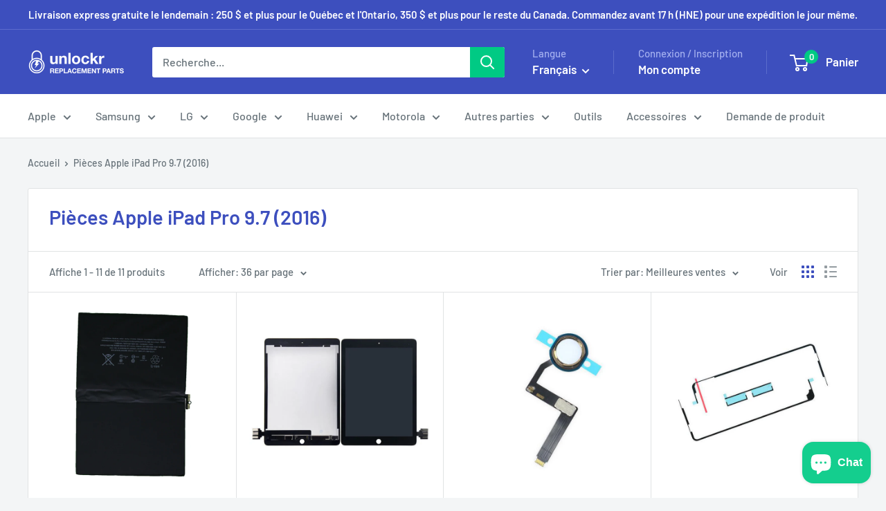

--- FILE ---
content_type: text/html; charset=utf-8
request_url: https://unlockr.ca/fr/collections/apple-ipad-pro-97-2016-parts
body_size: 43291
content:
<!doctype html>

<html class="no-js" lang="fr">
  <head>
    <meta charset="utf-8">
    <meta name="viewport" content="width=device-width, initial-scale=1.0, height=device-height, minimum-scale=1.0, maximum-scale=1.0">
    <meta name="theme-color" content="#14ce8e">

    <title>Pièces Apple iPad Pro 9.7 (2016) - Pièces de téléphones cellulaires Canada</title><meta name="description" content="Fournisseur en gros de pièces Apple - Réparez votre iPad Pro 9.7 (2016) cassé avec nos pièces de téléphone portable 100 % compatibles, réparez l&#39;écran fissuré ou ne fonctionne pas ou remplacez une batterie qui ne se charge pas, expédition rapide depuis le Canada avec une garantie à vie."><link rel="canonical" href="https://unlockr.ca/fr/collections/apple-ipad-pro-97-2016-parts"><link rel="shortcut icon" href="//unlockr.ca/cdn/shop/files/favicon-96x96_96x96.png?v=1728305348" type="image/png"><link rel="preload" as="style" href="//unlockr.ca/cdn/shop/t/45/assets/theme.css?v=93604157203610123531750427846">
    <link rel="preload" as="script" href="//unlockr.ca/cdn/shop/t/45/assets/theme.js?v=79815561198568957431750428144">
    <link rel="preconnect" href="https://cdn.shopify.com">
    <link rel="preconnect" href="https://fonts.shopifycdn.com">
    <link rel="dns-prefetch" href="https://productreviews.shopifycdn.com">
    <link rel="dns-prefetch" href="https://ajax.googleapis.com">
    <link rel="dns-prefetch" href="https://maps.googleapis.com">
    <link rel="dns-prefetch" href="https://maps.gstatic.com">

    <meta property="og:type" content="website">
  <meta property="og:title" content="Pièces Apple iPad Pro 9.7 (2016)">
  <meta property="og:image" content="http://unlockr.ca/cdn/shop/collections/apple-ipad-pro-97-0.jpg?v=1571596394">
  <meta property="og:image:secure_url" content="https://unlockr.ca/cdn/shop/collections/apple-ipad-pro-97-0.jpg?v=1571596394">
  <meta property="og:image:width" content="1000">
  <meta property="og:image:height" content="1200"><meta property="og:description" content="Fournisseur en gros de pièces Apple - Réparez votre iPad Pro 9.7 (2016) cassé avec nos pièces de téléphone portable 100 % compatibles, réparez l&#39;écran fissuré ou ne fonctionne pas ou remplacez une batterie qui ne se charge pas, expédition rapide depuis le Canada avec une garantie à vie."><meta property="og:url" content="https://unlockr.ca/fr/collections/apple-ipad-pro-97-2016-parts">
<meta property="og:site_name" content="Unlockr Parts"><meta name="twitter:card" content="summary"><meta name="twitter:title" content="Pièces Apple iPad Pro 9.7 (2016)">
  <meta name="twitter:description" content="Réparez n&#39;importe quel Apple iPad Pro 9.7 (2016) avec le meilleur fournisseur canadien de pièces Apple en gros.

Réparez rapidement et simplement votre iPad Pro 9.7 (2016) endommagé grâce à nos pièces détachées 100% compatibles .

Toutes les pièces de l&#39;iPad Pro 9.7 (2016) sont rigoureusement testées au Canada et couvertes par une garantie à vie .

Notre numériseur d&#39;écran pour iPad Pro 9.7 (2016) peut réparer tout écran tactile fissuré ou ne fonctionnant pas pour iPad Pro 9.7 (2016) .

Réparez une batterie Apple morte ou qui ne charge pas avec notre kit de remplacement de batterie pour iPad Pro 9.7 (2016) .





Modèles compatibles : Apple iPad Pro 9.7 (2016)

 

Écran de remplacement : écran tactile capacitif LCD IPS, 16 millions de couleurs


">
  <meta name="twitter:image" content="https://unlockr.ca/cdn/shop/collections/apple-ipad-pro-97-0_600x600_crop_center.jpg?v=1571596394">
    <link rel="preload" href="//unlockr.ca/cdn/fonts/barlow/barlow_n6.329f582a81f63f125e63c20a5a80ae9477df68e1.woff2" as="font" type="font/woff2" crossorigin><link rel="preload" href="//unlockr.ca/cdn/fonts/barlow/barlow_n5.a193a1990790eba0cc5cca569d23799830e90f07.woff2" as="font" type="font/woff2" crossorigin><style>
  @font-face {
  font-family: Barlow;
  font-weight: 600;
  font-style: normal;
  font-display: swap;
  src: url("//unlockr.ca/cdn/fonts/barlow/barlow_n6.329f582a81f63f125e63c20a5a80ae9477df68e1.woff2") format("woff2"),
       url("//unlockr.ca/cdn/fonts/barlow/barlow_n6.0163402e36247bcb8b02716880d0b39568412e9e.woff") format("woff");
}

  @font-face {
  font-family: Barlow;
  font-weight: 500;
  font-style: normal;
  font-display: swap;
  src: url("//unlockr.ca/cdn/fonts/barlow/barlow_n5.a193a1990790eba0cc5cca569d23799830e90f07.woff2") format("woff2"),
       url("//unlockr.ca/cdn/fonts/barlow/barlow_n5.ae31c82169b1dc0715609b8cc6a610b917808358.woff") format("woff");
}

@font-face {
  font-family: Barlow;
  font-weight: 600;
  font-style: normal;
  font-display: swap;
  src: url("//unlockr.ca/cdn/fonts/barlow/barlow_n6.329f582a81f63f125e63c20a5a80ae9477df68e1.woff2") format("woff2"),
       url("//unlockr.ca/cdn/fonts/barlow/barlow_n6.0163402e36247bcb8b02716880d0b39568412e9e.woff") format("woff");
}

@font-face {
  font-family: Barlow;
  font-weight: 600;
  font-style: italic;
  font-display: swap;
  src: url("//unlockr.ca/cdn/fonts/barlow/barlow_i6.5a22bd20fb27bad4d7674cc6e666fb9c77d813bb.woff2") format("woff2"),
       url("//unlockr.ca/cdn/fonts/barlow/barlow_i6.1c8787fcb59f3add01a87f21b38c7ef797e3b3a1.woff") format("woff");
}


  @font-face {
  font-family: Barlow;
  font-weight: 700;
  font-style: normal;
  font-display: swap;
  src: url("//unlockr.ca/cdn/fonts/barlow/barlow_n7.691d1d11f150e857dcbc1c10ef03d825bc378d81.woff2") format("woff2"),
       url("//unlockr.ca/cdn/fonts/barlow/barlow_n7.4fdbb1cb7da0e2c2f88492243ffa2b4f91924840.woff") format("woff");
}

  @font-face {
  font-family: Barlow;
  font-weight: 500;
  font-style: italic;
  font-display: swap;
  src: url("//unlockr.ca/cdn/fonts/barlow/barlow_i5.714d58286997b65cd479af615cfa9bb0a117a573.woff2") format("woff2"),
       url("//unlockr.ca/cdn/fonts/barlow/barlow_i5.0120f77e6447d3b5df4bbec8ad8c2d029d87fb21.woff") format("woff");
}

  @font-face {
  font-family: Barlow;
  font-weight: 700;
  font-style: italic;
  font-display: swap;
  src: url("//unlockr.ca/cdn/fonts/barlow/barlow_i7.50e19d6cc2ba5146fa437a5a7443c76d5d730103.woff2") format("woff2"),
       url("//unlockr.ca/cdn/fonts/barlow/barlow_i7.47e9f98f1b094d912e6fd631cc3fe93d9f40964f.woff") format("woff");
}


  :root {
    --default-text-font-size : 15px;
    --base-text-font-size    : 16px;
    --heading-font-family    : Barlow, sans-serif;
    --heading-font-weight    : 600;
    --heading-font-style     : normal;
    --text-font-family       : Barlow, sans-serif;
    --text-font-weight       : 500;
    --text-font-style        : normal;
    --text-font-bolder-weight: 600;
    --text-link-decoration   : underline;

    --text-color               : #677279;
    --text-color-rgb           : 103, 114, 121;
    --heading-color            : #3d4fbe;
    --border-color             : #e1e3e4;
    --border-color-rgb         : 225, 227, 228;
    --form-border-color        : #d4d6d8;
    --accent-color             : #14ce8e;
    --accent-color-rgb         : 20, 206, 142;
    --link-color               : #00badb;
    --link-color-hover         : #00798e;
    --background               : #f3f5f6;
    --secondary-background     : #ffffff;
    --secondary-background-rgb : 255, 255, 255;
    --accent-background        : rgba(20, 206, 142, 0.08);

    --input-background: #ffffff;

    --error-color       : #ff0000;
    --error-background  : rgba(255, 0, 0, 0.07);
    --success-color     : #00aa00;
    --success-background: rgba(0, 170, 0, 0.11);

    --primary-button-background      : #14ce8e;
    --primary-button-background-rgb  : 20, 206, 142;
    --primary-button-text-color      : #ffffff;
    --secondary-button-background    : #14ce8e;
    --secondary-button-background-rgb: 20, 206, 142;
    --secondary-button-text-color    : #ffffff;

    --header-background      : #3d4fbe;
    --header-text-color      : #ffffff;
    --header-light-text-color: #a3afef;
    --header-border-color    : rgba(163, 175, 239, 0.3);
    --header-accent-color    : #00ca84;

    --footer-background-color:    #f3f5f6;
    --footer-heading-text-color:  #1e2d7d;
    --footer-body-text-color:     #677279;
    --footer-body-text-color-rgb: 103, 114, 121;
    --footer-accent-color:        #00badb;
    --footer-accent-color-rgb:    0, 186, 219;
    --footer-border:              1px solid var(--border-color);
    
    --flickity-arrow-color: #abb1b4;--product-on-sale-accent           : #ee0000;
    --product-on-sale-accent-rgb       : 238, 0, 0;
    --product-on-sale-color            : #ffffff;
    --product-in-stock-color           : #008a00;
    --product-low-stock-color          : #ee0000;
    --product-sold-out-color           : #8a9297;
    --product-custom-label-1-background: #008a00;
    --product-custom-label-1-color     : #ffffff;
    --product-custom-label-2-background: #00a500;
    --product-custom-label-2-color     : #ffffff;
    --product-review-star-color        : #ffbd00;

    --mobile-container-gutter : 20px;
    --desktop-container-gutter: 40px;

    /* Shopify related variables */
    --payment-terms-background-color: #f3f5f6;
  }
</style>

<script>
  // IE11 does not have support for CSS variables, so we have to polyfill them
  if (!(((window || {}).CSS || {}).supports && window.CSS.supports('(--a: 0)'))) {
    const script = document.createElement('script');
    script.type = 'text/javascript';
    script.src = 'https://cdn.jsdelivr.net/npm/css-vars-ponyfill@2';
    script.onload = function() {
      cssVars({});
    };

    document.getElementsByTagName('head')[0].appendChild(script);
  }
</script>


    <script>window.performance && window.performance.mark && window.performance.mark('shopify.content_for_header.start');</script><meta name="google-site-verification" content="pPEJn3xH-qKs6Zms8T6TaCaHCesUUMA9mBEH_mILIn4">
<meta name="google-site-verification" content="H5tich8yROPW5v06Fs9y3Xz-5SvnnbB0n1FUkRgLaKk">
<meta id="shopify-digital-wallet" name="shopify-digital-wallet" content="/22678387/digital_wallets/dialog">
<meta name="shopify-checkout-api-token" content="23609476cb5f6977e450623625615de1">
<meta id="in-context-paypal-metadata" data-shop-id="22678387" data-venmo-supported="false" data-environment="production" data-locale="fr_FR" data-paypal-v4="true" data-currency="CAD">
<link rel="alternate" type="application/atom+xml" title="Feed" href="/fr/collections/apple-ipad-pro-97-2016-parts.atom" />
<link rel="alternate" hreflang="x-default" href="https://unlockr.ca/collections/apple-ipad-pro-97-2016-parts">
<link rel="alternate" hreflang="en" href="https://unlockr.ca/collections/apple-ipad-pro-97-2016-parts">
<link rel="alternate" hreflang="fr" href="https://unlockr.ca/fr/collections/apple-ipad-pro-97-2016-parts">
<link rel="alternate" type="application/json+oembed" href="https://unlockr.ca/fr/collections/apple-ipad-pro-97-2016-parts.oembed">
<script async="async" src="/checkouts/internal/preloads.js?locale=fr-CA"></script>
<link rel="preconnect" href="https://shop.app" crossorigin="anonymous">
<script async="async" src="https://shop.app/checkouts/internal/preloads.js?locale=fr-CA&shop_id=22678387" crossorigin="anonymous"></script>
<script id="shopify-features" type="application/json">{"accessToken":"23609476cb5f6977e450623625615de1","betas":["rich-media-storefront-analytics"],"domain":"unlockr.ca","predictiveSearch":true,"shopId":22678387,"locale":"fr"}</script>
<script>var Shopify = Shopify || {};
Shopify.shop = "unlockr-corp.myshopify.com";
Shopify.locale = "fr";
Shopify.currency = {"active":"CAD","rate":"1.0"};
Shopify.country = "CA";
Shopify.theme = {"name":"Updated copy of Warehouse_updated|Bold|June.20.25","id":144219177134,"schema_name":"Warehouse","schema_version":"6.5.0","theme_store_id":871,"role":"main"};
Shopify.theme.handle = "null";
Shopify.theme.style = {"id":null,"handle":null};
Shopify.cdnHost = "unlockr.ca/cdn";
Shopify.routes = Shopify.routes || {};
Shopify.routes.root = "/fr/";</script>
<script type="module">!function(o){(o.Shopify=o.Shopify||{}).modules=!0}(window);</script>
<script>!function(o){function n(){var o=[];function n(){o.push(Array.prototype.slice.apply(arguments))}return n.q=o,n}var t=o.Shopify=o.Shopify||{};t.loadFeatures=n(),t.autoloadFeatures=n()}(window);</script>
<script>
  window.ShopifyPay = window.ShopifyPay || {};
  window.ShopifyPay.apiHost = "shop.app\/pay";
  window.ShopifyPay.redirectState = null;
</script>
<script id="shop-js-analytics" type="application/json">{"pageType":"collection"}</script>
<script defer="defer" async type="module" src="//unlockr.ca/cdn/shopifycloud/shop-js/modules/v2/client.init-shop-cart-sync_Lpn8ZOi5.fr.esm.js"></script>
<script defer="defer" async type="module" src="//unlockr.ca/cdn/shopifycloud/shop-js/modules/v2/chunk.common_X4Hu3kma.esm.js"></script>
<script defer="defer" async type="module" src="//unlockr.ca/cdn/shopifycloud/shop-js/modules/v2/chunk.modal_BV0V5IrV.esm.js"></script>
<script type="module">
  await import("//unlockr.ca/cdn/shopifycloud/shop-js/modules/v2/client.init-shop-cart-sync_Lpn8ZOi5.fr.esm.js");
await import("//unlockr.ca/cdn/shopifycloud/shop-js/modules/v2/chunk.common_X4Hu3kma.esm.js");
await import("//unlockr.ca/cdn/shopifycloud/shop-js/modules/v2/chunk.modal_BV0V5IrV.esm.js");

  window.Shopify.SignInWithShop?.initShopCartSync?.({"fedCMEnabled":true,"windoidEnabled":true});

</script>
<script>
  window.Shopify = window.Shopify || {};
  if (!window.Shopify.featureAssets) window.Shopify.featureAssets = {};
  window.Shopify.featureAssets['shop-js'] = {"shop-cart-sync":["modules/v2/client.shop-cart-sync_hBo3gat_.fr.esm.js","modules/v2/chunk.common_X4Hu3kma.esm.js","modules/v2/chunk.modal_BV0V5IrV.esm.js"],"init-fed-cm":["modules/v2/client.init-fed-cm_BoVeauXL.fr.esm.js","modules/v2/chunk.common_X4Hu3kma.esm.js","modules/v2/chunk.modal_BV0V5IrV.esm.js"],"init-shop-email-lookup-coordinator":["modules/v2/client.init-shop-email-lookup-coordinator_CX4-Y-CZ.fr.esm.js","modules/v2/chunk.common_X4Hu3kma.esm.js","modules/v2/chunk.modal_BV0V5IrV.esm.js"],"init-windoid":["modules/v2/client.init-windoid_iuUmw7cp.fr.esm.js","modules/v2/chunk.common_X4Hu3kma.esm.js","modules/v2/chunk.modal_BV0V5IrV.esm.js"],"shop-button":["modules/v2/client.shop-button_DumFxEIo.fr.esm.js","modules/v2/chunk.common_X4Hu3kma.esm.js","modules/v2/chunk.modal_BV0V5IrV.esm.js"],"shop-cash-offers":["modules/v2/client.shop-cash-offers_BPdnZcGX.fr.esm.js","modules/v2/chunk.common_X4Hu3kma.esm.js","modules/v2/chunk.modal_BV0V5IrV.esm.js"],"shop-toast-manager":["modules/v2/client.shop-toast-manager_sjv6XvZD.fr.esm.js","modules/v2/chunk.common_X4Hu3kma.esm.js","modules/v2/chunk.modal_BV0V5IrV.esm.js"],"init-shop-cart-sync":["modules/v2/client.init-shop-cart-sync_Lpn8ZOi5.fr.esm.js","modules/v2/chunk.common_X4Hu3kma.esm.js","modules/v2/chunk.modal_BV0V5IrV.esm.js"],"init-customer-accounts-sign-up":["modules/v2/client.init-customer-accounts-sign-up_DQVKlaja.fr.esm.js","modules/v2/client.shop-login-button_DkHUpD44.fr.esm.js","modules/v2/chunk.common_X4Hu3kma.esm.js","modules/v2/chunk.modal_BV0V5IrV.esm.js"],"pay-button":["modules/v2/client.pay-button_DN6Ek-nh.fr.esm.js","modules/v2/chunk.common_X4Hu3kma.esm.js","modules/v2/chunk.modal_BV0V5IrV.esm.js"],"init-customer-accounts":["modules/v2/client.init-customer-accounts_BQOJrVdv.fr.esm.js","modules/v2/client.shop-login-button_DkHUpD44.fr.esm.js","modules/v2/chunk.common_X4Hu3kma.esm.js","modules/v2/chunk.modal_BV0V5IrV.esm.js"],"avatar":["modules/v2/client.avatar_BTnouDA3.fr.esm.js"],"init-shop-for-new-customer-accounts":["modules/v2/client.init-shop-for-new-customer-accounts_DW7xpOCZ.fr.esm.js","modules/v2/client.shop-login-button_DkHUpD44.fr.esm.js","modules/v2/chunk.common_X4Hu3kma.esm.js","modules/v2/chunk.modal_BV0V5IrV.esm.js"],"shop-follow-button":["modules/v2/client.shop-follow-button_CXr7UFuQ.fr.esm.js","modules/v2/chunk.common_X4Hu3kma.esm.js","modules/v2/chunk.modal_BV0V5IrV.esm.js"],"checkout-modal":["modules/v2/client.checkout-modal_CXg0VCPn.fr.esm.js","modules/v2/chunk.common_X4Hu3kma.esm.js","modules/v2/chunk.modal_BV0V5IrV.esm.js"],"shop-login-button":["modules/v2/client.shop-login-button_DkHUpD44.fr.esm.js","modules/v2/chunk.common_X4Hu3kma.esm.js","modules/v2/chunk.modal_BV0V5IrV.esm.js"],"lead-capture":["modules/v2/client.lead-capture_C9SxlK5K.fr.esm.js","modules/v2/chunk.common_X4Hu3kma.esm.js","modules/v2/chunk.modal_BV0V5IrV.esm.js"],"shop-login":["modules/v2/client.shop-login_DQBEMTrD.fr.esm.js","modules/v2/chunk.common_X4Hu3kma.esm.js","modules/v2/chunk.modal_BV0V5IrV.esm.js"],"payment-terms":["modules/v2/client.payment-terms_CokxZuo0.fr.esm.js","modules/v2/chunk.common_X4Hu3kma.esm.js","modules/v2/chunk.modal_BV0V5IrV.esm.js"]};
</script>
<script>(function() {
  var isLoaded = false;
  function asyncLoad() {
    if (isLoaded) return;
    isLoaded = true;
    var urls = ["https:\/\/bingshoppingtoolshopifyapp-prod.trafficmanager.net\/uet\/tracking_script?shop=unlockr-corp.myshopify.com","\/\/cdn.shopify.com\/proxy\/ba4285b2ba46cad88c55cd667f41da8493ed287747c7569af18dbc2dd20d91a7\/bingshoppingtool-t2app-prod.trafficmanager.net\/uet\/tracking_script?shop=unlockr-corp.myshopify.com\u0026sp-cache-control=cHVibGljLCBtYXgtYWdlPTkwMA","https:\/\/cp.boldapps.net\/js\/cspqb.js?shop=unlockr-corp.myshopify.com"];
    for (var i = 0; i < urls.length; i++) {
      var s = document.createElement('script');
      s.type = 'text/javascript';
      s.async = true;
      s.src = urls[i];
      var x = document.getElementsByTagName('script')[0];
      x.parentNode.insertBefore(s, x);
    }
  };
  if(window.attachEvent) {
    window.attachEvent('onload', asyncLoad);
  } else {
    window.addEventListener('load', asyncLoad, false);
  }
})();</script>
<script id="__st">var __st={"a":22678387,"offset":-18000,"reqid":"a1745cbe-edd9-4362-94d0-12a195f16e79-1769822084","pageurl":"unlockr.ca\/fr\/collections\/apple-ipad-pro-97-2016-parts","u":"c6677de0207c","p":"collection","rtyp":"collection","rid":139913953385};</script>
<script>window.ShopifyPaypalV4VisibilityTracking = true;</script>
<script id="captcha-bootstrap">!function(){'use strict';const t='contact',e='account',n='new_comment',o=[[t,t],['blogs',n],['comments',n],[t,'customer']],c=[[e,'customer_login'],[e,'guest_login'],[e,'recover_customer_password'],[e,'create_customer']],r=t=>t.map((([t,e])=>`form[action*='/${t}']:not([data-nocaptcha='true']) input[name='form_type'][value='${e}']`)).join(','),a=t=>()=>t?[...document.querySelectorAll(t)].map((t=>t.form)):[];function s(){const t=[...o],e=r(t);return a(e)}const i='password',u='form_key',d=['recaptcha-v3-token','g-recaptcha-response','h-captcha-response',i],f=()=>{try{return window.sessionStorage}catch{return}},m='__shopify_v',_=t=>t.elements[u];function p(t,e,n=!1){try{const o=window.sessionStorage,c=JSON.parse(o.getItem(e)),{data:r}=function(t){const{data:e,action:n}=t;return t[m]||n?{data:e,action:n}:{data:t,action:n}}(c);for(const[e,n]of Object.entries(r))t.elements[e]&&(t.elements[e].value=n);n&&o.removeItem(e)}catch(o){console.error('form repopulation failed',{error:o})}}const l='form_type',E='cptcha';function T(t){t.dataset[E]=!0}const w=window,h=w.document,L='Shopify',v='ce_forms',y='captcha';let A=!1;((t,e)=>{const n=(g='f06e6c50-85a8-45c8-87d0-21a2b65856fe',I='https://cdn.shopify.com/shopifycloud/storefront-forms-hcaptcha/ce_storefront_forms_captcha_hcaptcha.v1.5.2.iife.js',D={infoText:'Protégé par hCaptcha',privacyText:'Confidentialité',termsText:'Conditions'},(t,e,n)=>{const o=w[L][v],c=o.bindForm;if(c)return c(t,g,e,D).then(n);var r;o.q.push([[t,g,e,D],n]),r=I,A||(h.body.append(Object.assign(h.createElement('script'),{id:'captcha-provider',async:!0,src:r})),A=!0)});var g,I,D;w[L]=w[L]||{},w[L][v]=w[L][v]||{},w[L][v].q=[],w[L][y]=w[L][y]||{},w[L][y].protect=function(t,e){n(t,void 0,e),T(t)},Object.freeze(w[L][y]),function(t,e,n,w,h,L){const[v,y,A,g]=function(t,e,n){const i=e?o:[],u=t?c:[],d=[...i,...u],f=r(d),m=r(i),_=r(d.filter((([t,e])=>n.includes(e))));return[a(f),a(m),a(_),s()]}(w,h,L),I=t=>{const e=t.target;return e instanceof HTMLFormElement?e:e&&e.form},D=t=>v().includes(t);t.addEventListener('submit',(t=>{const e=I(t);if(!e)return;const n=D(e)&&!e.dataset.hcaptchaBound&&!e.dataset.recaptchaBound,o=_(e),c=g().includes(e)&&(!o||!o.value);(n||c)&&t.preventDefault(),c&&!n&&(function(t){try{if(!f())return;!function(t){const e=f();if(!e)return;const n=_(t);if(!n)return;const o=n.value;o&&e.removeItem(o)}(t);const e=Array.from(Array(32),(()=>Math.random().toString(36)[2])).join('');!function(t,e){_(t)||t.append(Object.assign(document.createElement('input'),{type:'hidden',name:u})),t.elements[u].value=e}(t,e),function(t,e){const n=f();if(!n)return;const o=[...t.querySelectorAll(`input[type='${i}']`)].map((({name:t})=>t)),c=[...d,...o],r={};for(const[a,s]of new FormData(t).entries())c.includes(a)||(r[a]=s);n.setItem(e,JSON.stringify({[m]:1,action:t.action,data:r}))}(t,e)}catch(e){console.error('failed to persist form',e)}}(e),e.submit())}));const S=(t,e)=>{t&&!t.dataset[E]&&(n(t,e.some((e=>e===t))),T(t))};for(const o of['focusin','change'])t.addEventListener(o,(t=>{const e=I(t);D(e)&&S(e,y())}));const B=e.get('form_key'),M=e.get(l),P=B&&M;t.addEventListener('DOMContentLoaded',(()=>{const t=y();if(P)for(const e of t)e.elements[l].value===M&&p(e,B);[...new Set([...A(),...v().filter((t=>'true'===t.dataset.shopifyCaptcha))])].forEach((e=>S(e,t)))}))}(h,new URLSearchParams(w.location.search),n,t,e,['guest_login'])})(!1,!0)}();</script>
<script integrity="sha256-4kQ18oKyAcykRKYeNunJcIwy7WH5gtpwJnB7kiuLZ1E=" data-source-attribution="shopify.loadfeatures" defer="defer" src="//unlockr.ca/cdn/shopifycloud/storefront/assets/storefront/load_feature-a0a9edcb.js" crossorigin="anonymous"></script>
<script crossorigin="anonymous" defer="defer" src="//unlockr.ca/cdn/shopifycloud/storefront/assets/shopify_pay/storefront-65b4c6d7.js?v=20250812"></script>
<script data-source-attribution="shopify.dynamic_checkout.dynamic.init">var Shopify=Shopify||{};Shopify.PaymentButton=Shopify.PaymentButton||{isStorefrontPortableWallets:!0,init:function(){window.Shopify.PaymentButton.init=function(){};var t=document.createElement("script");t.src="https://unlockr.ca/cdn/shopifycloud/portable-wallets/latest/portable-wallets.fr.js",t.type="module",document.head.appendChild(t)}};
</script>
<script data-source-attribution="shopify.dynamic_checkout.buyer_consent">
  function portableWalletsHideBuyerConsent(e){var t=document.getElementById("shopify-buyer-consent"),n=document.getElementById("shopify-subscription-policy-button");t&&n&&(t.classList.add("hidden"),t.setAttribute("aria-hidden","true"),n.removeEventListener("click",e))}function portableWalletsShowBuyerConsent(e){var t=document.getElementById("shopify-buyer-consent"),n=document.getElementById("shopify-subscription-policy-button");t&&n&&(t.classList.remove("hidden"),t.removeAttribute("aria-hidden"),n.addEventListener("click",e))}window.Shopify?.PaymentButton&&(window.Shopify.PaymentButton.hideBuyerConsent=portableWalletsHideBuyerConsent,window.Shopify.PaymentButton.showBuyerConsent=portableWalletsShowBuyerConsent);
</script>
<script data-source-attribution="shopify.dynamic_checkout.cart.bootstrap">document.addEventListener("DOMContentLoaded",(function(){function t(){return document.querySelector("shopify-accelerated-checkout-cart, shopify-accelerated-checkout")}if(t())Shopify.PaymentButton.init();else{new MutationObserver((function(e,n){t()&&(Shopify.PaymentButton.init(),n.disconnect())})).observe(document.body,{childList:!0,subtree:!0})}}));
</script>
<link id="shopify-accelerated-checkout-styles" rel="stylesheet" media="screen" href="https://unlockr.ca/cdn/shopifycloud/portable-wallets/latest/accelerated-checkout-backwards-compat.css" crossorigin="anonymous">
<style id="shopify-accelerated-checkout-cart">
        #shopify-buyer-consent {
  margin-top: 1em;
  display: inline-block;
  width: 100%;
}

#shopify-buyer-consent.hidden {
  display: none;
}

#shopify-subscription-policy-button {
  background: none;
  border: none;
  padding: 0;
  text-decoration: underline;
  font-size: inherit;
  cursor: pointer;
}

#shopify-subscription-policy-button::before {
  box-shadow: none;
}

      </style>

<script>window.performance && window.performance.mark && window.performance.mark('shopify.content_for_header.end');</script>

    <link rel="stylesheet" href="//unlockr.ca/cdn/shop/t/45/assets/theme.css?v=93604157203610123531750427846">

    <script type="application/ld+json">
  {
    "@context": "https://schema.org",
    "@type": "BreadcrumbList",
    "itemListElement": [{
        "@type": "ListItem",
        "position": 1,
        "name": "Accueil",
        "item": "https://unlockr.ca"
      },{
            "@type": "ListItem",
            "position": 2,
            "name": "Pièces Apple iPad Pro 9.7 (2016)",
            "item": "https://unlockr.ca/fr/collections/apple-ipad-pro-97-2016-parts"
          }]
  }
</script>

    <script>
      // This allows to expose several variables to the global scope, to be used in scripts
      window.theme = {
        pageType: "collection",
        cartCount: 0,
        moneyFormat: "${{amount}}",
        moneyWithCurrencyFormat: "${{amount}} CAD",
        currencyCodeEnabled: true,
        showDiscount: true,
        discountMode: "saving",
        cartType: "drawer"
      };

      window.routes = {
        rootUrl: "\/fr",
        rootUrlWithoutSlash: "\/fr",
        cartUrl: "\/fr\/cart",
        cartAddUrl: "\/fr\/cart\/add",
        cartChangeUrl: "\/fr\/cart\/change",
        searchUrl: "\/fr\/search",
        productRecommendationsUrl: "\/fr\/recommendations\/products"
      };

      window.languages = {
        productRegularPrice: "Prix normal",
        productSalePrice: "Prix réduit",
        collectionOnSaleLabel: "Economisez {{savings}}",
        productFormUnavailable: "Indisponible",
        productFormAddToCart: "Ajouter au panier",
        productFormPreOrder: "Pré-commander",
        productFormSoldOut: "Rupture de stock",
        productAdded: "Le produit a été ajouté au panier",
        productAddedShort: "Ajouté !",
        shippingEstimatorNoResults: "Nous ne livrons pas à votre adresse.",
        shippingEstimatorOneResult: "Il y a une option de livraison disponible :",
        shippingEstimatorMultipleResults: "Il y a {{count}} options de livraison disponibles :",
        shippingEstimatorErrors: "Une erreur s\u0026#39;est produite :"
      };

      document.documentElement.className = document.documentElement.className.replace('no-js', 'js');
    </script><script src="//unlockr.ca/cdn/shop/t/45/assets/theme.js?v=79815561198568957431750428144" defer></script>
    <script src="//unlockr.ca/cdn/shop/t/45/assets/custom.js?v=102476495355921946141750427846" defer></script><script>
        (function () {
          window.onpageshow = function() {
            // We force re-freshing the cart content onpageshow, as most browsers will serve a cache copy when hitting the
            // back button, which cause staled data
            document.documentElement.dispatchEvent(new CustomEvent('cart:refresh', {
              bubbles: true,
              detail: {scrollToTop: false}
            }));
          };
        })();
      </script><script src="https://cdn.shopify.com/extensions/e8878072-2f6b-4e89-8082-94b04320908d/inbox-1254/assets/inbox-chat-loader.js" type="text/javascript" defer="defer"></script>
<link href="https://monorail-edge.shopifysvc.com" rel="dns-prefetch">
<script>(function(){if ("sendBeacon" in navigator && "performance" in window) {try {var session_token_from_headers = performance.getEntriesByType('navigation')[0].serverTiming.find(x => x.name == '_s').description;} catch {var session_token_from_headers = undefined;}var session_cookie_matches = document.cookie.match(/_shopify_s=([^;]*)/);var session_token_from_cookie = session_cookie_matches && session_cookie_matches.length === 2 ? session_cookie_matches[1] : "";var session_token = session_token_from_headers || session_token_from_cookie || "";function handle_abandonment_event(e) {var entries = performance.getEntries().filter(function(entry) {return /monorail-edge.shopifysvc.com/.test(entry.name);});if (!window.abandonment_tracked && entries.length === 0) {window.abandonment_tracked = true;var currentMs = Date.now();var navigation_start = performance.timing.navigationStart;var payload = {shop_id: 22678387,url: window.location.href,navigation_start,duration: currentMs - navigation_start,session_token,page_type: "collection"};window.navigator.sendBeacon("https://monorail-edge.shopifysvc.com/v1/produce", JSON.stringify({schema_id: "online_store_buyer_site_abandonment/1.1",payload: payload,metadata: {event_created_at_ms: currentMs,event_sent_at_ms: currentMs}}));}}window.addEventListener('pagehide', handle_abandonment_event);}}());</script>
<script id="web-pixels-manager-setup">(function e(e,d,r,n,o){if(void 0===o&&(o={}),!Boolean(null===(a=null===(i=window.Shopify)||void 0===i?void 0:i.analytics)||void 0===a?void 0:a.replayQueue)){var i,a;window.Shopify=window.Shopify||{};var t=window.Shopify;t.analytics=t.analytics||{};var s=t.analytics;s.replayQueue=[],s.publish=function(e,d,r){return s.replayQueue.push([e,d,r]),!0};try{self.performance.mark("wpm:start")}catch(e){}var l=function(){var e={modern:/Edge?\/(1{2}[4-9]|1[2-9]\d|[2-9]\d{2}|\d{4,})\.\d+(\.\d+|)|Firefox\/(1{2}[4-9]|1[2-9]\d|[2-9]\d{2}|\d{4,})\.\d+(\.\d+|)|Chrom(ium|e)\/(9{2}|\d{3,})\.\d+(\.\d+|)|(Maci|X1{2}).+ Version\/(15\.\d+|(1[6-9]|[2-9]\d|\d{3,})\.\d+)([,.]\d+|)( \(\w+\)|)( Mobile\/\w+|) Safari\/|Chrome.+OPR\/(9{2}|\d{3,})\.\d+\.\d+|(CPU[ +]OS|iPhone[ +]OS|CPU[ +]iPhone|CPU IPhone OS|CPU iPad OS)[ +]+(15[._]\d+|(1[6-9]|[2-9]\d|\d{3,})[._]\d+)([._]\d+|)|Android:?[ /-](13[3-9]|1[4-9]\d|[2-9]\d{2}|\d{4,})(\.\d+|)(\.\d+|)|Android.+Firefox\/(13[5-9]|1[4-9]\d|[2-9]\d{2}|\d{4,})\.\d+(\.\d+|)|Android.+Chrom(ium|e)\/(13[3-9]|1[4-9]\d|[2-9]\d{2}|\d{4,})\.\d+(\.\d+|)|SamsungBrowser\/([2-9]\d|\d{3,})\.\d+/,legacy:/Edge?\/(1[6-9]|[2-9]\d|\d{3,})\.\d+(\.\d+|)|Firefox\/(5[4-9]|[6-9]\d|\d{3,})\.\d+(\.\d+|)|Chrom(ium|e)\/(5[1-9]|[6-9]\d|\d{3,})\.\d+(\.\d+|)([\d.]+$|.*Safari\/(?![\d.]+ Edge\/[\d.]+$))|(Maci|X1{2}).+ Version\/(10\.\d+|(1[1-9]|[2-9]\d|\d{3,})\.\d+)([,.]\d+|)( \(\w+\)|)( Mobile\/\w+|) Safari\/|Chrome.+OPR\/(3[89]|[4-9]\d|\d{3,})\.\d+\.\d+|(CPU[ +]OS|iPhone[ +]OS|CPU[ +]iPhone|CPU IPhone OS|CPU iPad OS)[ +]+(10[._]\d+|(1[1-9]|[2-9]\d|\d{3,})[._]\d+)([._]\d+|)|Android:?[ /-](13[3-9]|1[4-9]\d|[2-9]\d{2}|\d{4,})(\.\d+|)(\.\d+|)|Mobile Safari.+OPR\/([89]\d|\d{3,})\.\d+\.\d+|Android.+Firefox\/(13[5-9]|1[4-9]\d|[2-9]\d{2}|\d{4,})\.\d+(\.\d+|)|Android.+Chrom(ium|e)\/(13[3-9]|1[4-9]\d|[2-9]\d{2}|\d{4,})\.\d+(\.\d+|)|Android.+(UC? ?Browser|UCWEB|U3)[ /]?(15\.([5-9]|\d{2,})|(1[6-9]|[2-9]\d|\d{3,})\.\d+)\.\d+|SamsungBrowser\/(5\.\d+|([6-9]|\d{2,})\.\d+)|Android.+MQ{2}Browser\/(14(\.(9|\d{2,})|)|(1[5-9]|[2-9]\d|\d{3,})(\.\d+|))(\.\d+|)|K[Aa][Ii]OS\/(3\.\d+|([4-9]|\d{2,})\.\d+)(\.\d+|)/},d=e.modern,r=e.legacy,n=navigator.userAgent;return n.match(d)?"modern":n.match(r)?"legacy":"unknown"}(),u="modern"===l?"modern":"legacy",c=(null!=n?n:{modern:"",legacy:""})[u],f=function(e){return[e.baseUrl,"/wpm","/b",e.hashVersion,"modern"===e.buildTarget?"m":"l",".js"].join("")}({baseUrl:d,hashVersion:r,buildTarget:u}),m=function(e){var d=e.version,r=e.bundleTarget,n=e.surface,o=e.pageUrl,i=e.monorailEndpoint;return{emit:function(e){var a=e.status,t=e.errorMsg,s=(new Date).getTime(),l=JSON.stringify({metadata:{event_sent_at_ms:s},events:[{schema_id:"web_pixels_manager_load/3.1",payload:{version:d,bundle_target:r,page_url:o,status:a,surface:n,error_msg:t},metadata:{event_created_at_ms:s}}]});if(!i)return console&&console.warn&&console.warn("[Web Pixels Manager] No Monorail endpoint provided, skipping logging."),!1;try{return self.navigator.sendBeacon.bind(self.navigator)(i,l)}catch(e){}var u=new XMLHttpRequest;try{return u.open("POST",i,!0),u.setRequestHeader("Content-Type","text/plain"),u.send(l),!0}catch(e){return console&&console.warn&&console.warn("[Web Pixels Manager] Got an unhandled error while logging to Monorail."),!1}}}}({version:r,bundleTarget:l,surface:e.surface,pageUrl:self.location.href,monorailEndpoint:e.monorailEndpoint});try{o.browserTarget=l,function(e){var d=e.src,r=e.async,n=void 0===r||r,o=e.onload,i=e.onerror,a=e.sri,t=e.scriptDataAttributes,s=void 0===t?{}:t,l=document.createElement("script"),u=document.querySelector("head"),c=document.querySelector("body");if(l.async=n,l.src=d,a&&(l.integrity=a,l.crossOrigin="anonymous"),s)for(var f in s)if(Object.prototype.hasOwnProperty.call(s,f))try{l.dataset[f]=s[f]}catch(e){}if(o&&l.addEventListener("load",o),i&&l.addEventListener("error",i),u)u.appendChild(l);else{if(!c)throw new Error("Did not find a head or body element to append the script");c.appendChild(l)}}({src:f,async:!0,onload:function(){if(!function(){var e,d;return Boolean(null===(d=null===(e=window.Shopify)||void 0===e?void 0:e.analytics)||void 0===d?void 0:d.initialized)}()){var d=window.webPixelsManager.init(e)||void 0;if(d){var r=window.Shopify.analytics;r.replayQueue.forEach((function(e){var r=e[0],n=e[1],o=e[2];d.publishCustomEvent(r,n,o)})),r.replayQueue=[],r.publish=d.publishCustomEvent,r.visitor=d.visitor,r.initialized=!0}}},onerror:function(){return m.emit({status:"failed",errorMsg:"".concat(f," has failed to load")})},sri:function(e){var d=/^sha384-[A-Za-z0-9+/=]+$/;return"string"==typeof e&&d.test(e)}(c)?c:"",scriptDataAttributes:o}),m.emit({status:"loading"})}catch(e){m.emit({status:"failed",errorMsg:(null==e?void 0:e.message)||"Unknown error"})}}})({shopId: 22678387,storefrontBaseUrl: "https://unlockr.ca",extensionsBaseUrl: "https://extensions.shopifycdn.com/cdn/shopifycloud/web-pixels-manager",monorailEndpoint: "https://monorail-edge.shopifysvc.com/unstable/produce_batch",surface: "storefront-renderer",enabledBetaFlags: ["2dca8a86"],webPixelsConfigList: [{"id":"1543536814","configuration":"{\"ti\":\"187007359\",\"endpoint\":\"https:\/\/bat.bing.com\/action\/0\"}","eventPayloadVersion":"v1","runtimeContext":"STRICT","scriptVersion":"5ee93563fe31b11d2d65e2f09a5229dc","type":"APP","apiClientId":2997493,"privacyPurposes":["ANALYTICS","MARKETING","SALE_OF_DATA"],"dataSharingAdjustments":{"protectedCustomerApprovalScopes":["read_customer_personal_data"]}},{"id":"537395374","configuration":"{\"config\":\"{\\\"pixel_id\\\":\\\"G-HMHP3XT5D7\\\",\\\"target_country\\\":\\\"CA\\\",\\\"gtag_events\\\":[{\\\"type\\\":\\\"search\\\",\\\"action_label\\\":[\\\"G-HMHP3XT5D7\\\",\\\"AW-864679776\\\/s-1ECKeut4kBEODup5wD\\\"]},{\\\"type\\\":\\\"begin_checkout\\\",\\\"action_label\\\":[\\\"G-HMHP3XT5D7\\\",\\\"AW-864679776\\\/BL1VCKSut4kBEODup5wD\\\"]},{\\\"type\\\":\\\"view_item\\\",\\\"action_label\\\":[\\\"G-HMHP3XT5D7\\\",\\\"AW-864679776\\\/URQlCJ6ut4kBEODup5wD\\\",\\\"MC-879Z55FCJB\\\"]},{\\\"type\\\":\\\"purchase\\\",\\\"action_label\\\":[\\\"G-HMHP3XT5D7\\\",\\\"AW-864679776\\\/WAU_CJuut4kBEODup5wD\\\",\\\"MC-879Z55FCJB\\\"]},{\\\"type\\\":\\\"page_view\\\",\\\"action_label\\\":[\\\"G-HMHP3XT5D7\\\",\\\"AW-864679776\\\/cwI0CJiut4kBEODup5wD\\\",\\\"MC-879Z55FCJB\\\"]},{\\\"type\\\":\\\"add_payment_info\\\",\\\"action_label\\\":[\\\"G-HMHP3XT5D7\\\",\\\"AW-864679776\\\/Cy6MCKqut4kBEODup5wD\\\"]},{\\\"type\\\":\\\"add_to_cart\\\",\\\"action_label\\\":[\\\"G-HMHP3XT5D7\\\",\\\"AW-864679776\\\/a5G7CKGut4kBEODup5wD\\\"]}],\\\"enable_monitoring_mode\\\":false}\"}","eventPayloadVersion":"v1","runtimeContext":"OPEN","scriptVersion":"b2a88bafab3e21179ed38636efcd8a93","type":"APP","apiClientId":1780363,"privacyPurposes":[],"dataSharingAdjustments":{"protectedCustomerApprovalScopes":["read_customer_address","read_customer_email","read_customer_name","read_customer_personal_data","read_customer_phone"]}},{"id":"170131630","configuration":"{\"pixel_id\":\"2032108057033091\",\"pixel_type\":\"facebook_pixel\",\"metaapp_system_user_token\":\"-\"}","eventPayloadVersion":"v1","runtimeContext":"OPEN","scriptVersion":"ca16bc87fe92b6042fbaa3acc2fbdaa6","type":"APP","apiClientId":2329312,"privacyPurposes":["ANALYTICS","MARKETING","SALE_OF_DATA"],"dataSharingAdjustments":{"protectedCustomerApprovalScopes":["read_customer_address","read_customer_email","read_customer_name","read_customer_personal_data","read_customer_phone"]}},{"id":"61014190","eventPayloadVersion":"v1","runtimeContext":"LAX","scriptVersion":"1","type":"CUSTOM","privacyPurposes":["MARKETING"],"name":"Meta pixel (migrated)"},{"id":"shopify-app-pixel","configuration":"{}","eventPayloadVersion":"v1","runtimeContext":"STRICT","scriptVersion":"0450","apiClientId":"shopify-pixel","type":"APP","privacyPurposes":["ANALYTICS","MARKETING"]},{"id":"shopify-custom-pixel","eventPayloadVersion":"v1","runtimeContext":"LAX","scriptVersion":"0450","apiClientId":"shopify-pixel","type":"CUSTOM","privacyPurposes":["ANALYTICS","MARKETING"]}],isMerchantRequest: false,initData: {"shop":{"name":"Unlockr Parts","paymentSettings":{"currencyCode":"CAD"},"myshopifyDomain":"unlockr-corp.myshopify.com","countryCode":"CA","storefrontUrl":"https:\/\/unlockr.ca\/fr"},"customer":null,"cart":null,"checkout":null,"productVariants":[],"purchasingCompany":null},},"https://unlockr.ca/cdn","1d2a099fw23dfb22ep557258f5m7a2edbae",{"modern":"","legacy":""},{"shopId":"22678387","storefrontBaseUrl":"https:\/\/unlockr.ca","extensionBaseUrl":"https:\/\/extensions.shopifycdn.com\/cdn\/shopifycloud\/web-pixels-manager","surface":"storefront-renderer","enabledBetaFlags":"[\"2dca8a86\"]","isMerchantRequest":"false","hashVersion":"1d2a099fw23dfb22ep557258f5m7a2edbae","publish":"custom","events":"[[\"page_viewed\",{}],[\"collection_viewed\",{\"collection\":{\"id\":\"139913953385\",\"title\":\"Pièces Apple iPad Pro 9.7 (2016)\",\"productVariants\":[{\"price\":{\"amount\":26.99,\"currencyCode\":\"CAD\"},\"product\":{\"title\":\"Batterie de remplacement compatible avec iPad Pro 9,7\\\" A1675 A1674 A1673 \",\"vendor\":\"Chuck Battery\",\"id\":\"3709784686697\",\"untranslatedTitle\":\"Batterie de remplacement compatible avec iPad Pro 9,7\\\" A1675 A1674 A1673 \",\"url\":\"\/fr\/products\/ipad-pro-97-battery\",\"type\":\"Batterie \"},\"id\":\"29245349560425\",\"image\":{\"src\":\"\/\/unlockr.ca\/cdn\/shop\/products\/iPad_pro_9.7_replacement_battery.jpg?v=1620491665\"},\"sku\":\"UNLKR11825\",\"title\":\"Default Title\",\"untranslatedTitle\":\"Default Title\"},{\"price\":{\"amount\":129.99,\"currencyCode\":\"CAD\"},\"product\":{\"title\":\"Ensemble écran LCD et numériseur compatible pour iPad Pro 9.7\\\"\",\"vendor\":\"Jerry\",\"id\":\"4410755514473\",\"untranslatedTitle\":\"Ensemble écran LCD et numériseur compatible pour iPad Pro 9.7\\\"\",\"url\":\"\/fr\/products\/ipad-pro-9-7-lcd-screen-and-digitizer-assembly\",\"type\":\"écran LCD\"},\"id\":\"31438198374505\",\"image\":{\"src\":\"\/\/unlockr.ca\/cdn\/shop\/products\/iPad-Pro-9.7-Digi-Black.jpg?v=1620490646\"},\"sku\":\"UNLKR11568\",\"title\":\"Noir\",\"untranslatedTitle\":\"Black\"},{\"price\":{\"amount\":3.99,\"currencyCode\":\"CAD\"},\"product\":{\"title\":\"Assemblage du bouton d'accueil compatible avec l'iPad Pro 9,7\\\"\",\"vendor\":\"Chuck\",\"id\":\"3641244647529\",\"untranslatedTitle\":\"Assemblage du bouton d'accueil compatible avec l'iPad Pro 9,7\\\"\",\"url\":\"\/fr\/products\/ipad-pro-9-7-home-button-assembly\",\"type\":\"Bouton d'accueil \"},\"id\":\"28853234761833\",\"image\":{\"src\":\"\/\/unlockr.ca\/cdn\/shop\/products\/ipad-pro-9-7-quot-home-button-assembly-gold-0-jpg.jpg?v=1599160392\"},\"sku\":\"UNLKR13186\",\"title\":\"Or\",\"untranslatedTitle\":\"Gold\"},{\"price\":{\"amount\":3.99,\"currencyCode\":\"CAD\"},\"product\":{\"title\":\"Bandes Adhésives Compatibles Pour iPad Pro 9.7\\\"\",\"vendor\":\"Chuck\",\"id\":\"3641244057705\",\"untranslatedTitle\":\"Bandes Adhésives Compatibles Pour iPad Pro 9.7\\\"\",\"url\":\"\/fr\/products\/ipad-pro-9-7-adhesive-strips\",\"type\":\"Adhésif\"},\"id\":\"28853230567529\",\"image\":{\"src\":\"\/\/unlockr.ca\/cdn\/shop\/products\/ipad-pro-9-7-quot-adhesive-strips-0-jpg.jpg?v=1571611386\"},\"sku\":\"UNLKR13176\",\"title\":\"Default Title\",\"untranslatedTitle\":\"Default Title\"},{\"price\":{\"amount\":3.99,\"currencyCode\":\"CAD\"},\"product\":{\"title\":\"Connecteur Lightning Port de Charge Compatible iPad Pro 9.7\\\"\",\"vendor\":\"Chuck\",\"id\":\"3641244811369\",\"untranslatedTitle\":\"Connecteur Lightning Port de Charge Compatible iPad Pro 9.7\\\"\",\"url\":\"\/fr\/products\/ipad-pro-9-7-lightning-connector\",\"type\":\"Port de chargement \"},\"id\":\"28853235482729\",\"image\":{\"src\":\"\/\/unlockr.ca\/cdn\/shop\/products\/ipad-pro-9-7-quot-lightning-connector-black-0-jpg.jpg?v=1571611517\"},\"sku\":\"UNLKR13191\",\"title\":\"Noir\",\"untranslatedTitle\":\"Black\"},{\"price\":{\"amount\":2.99,\"currencyCode\":\"CAD\"},\"product\":{\"title\":\"Port de connecteur de couverture de clavier intelligent compatible avec iPad Pro 9,7\\\"\",\"vendor\":\"Jerry\",\"id\":\"3641245204585\",\"untranslatedTitle\":\"Port de connecteur de couverture de clavier intelligent compatible avec iPad Pro 9,7\\\"\",\"url\":\"\/fr\/products\/ipad-pro-9-7-smart-cover-connector\",\"type\":\"Port de chargement \"},\"id\":\"28853238464617\",\"image\":{\"src\":\"\/\/unlockr.ca\/cdn\/shop\/products\/ipad-pro-9-7-quot-smart-cover-connector-black-0-jpg.jpg?v=1571611581\"},\"sku\":\"UNLKR13196\",\"title\":\"Noir\",\"untranslatedTitle\":\"Black\"},{\"price\":{\"amount\":4.99,\"currencyCode\":\"CAD\"},\"product\":{\"title\":\"Assemblage de bouton d'alimentation compatible pour iPad Pro 9,7\\\"\",\"vendor\":\"Chuck\",\"id\":\"3641244745833\",\"untranslatedTitle\":\"Assemblage de bouton d'alimentation compatible pour iPad Pro 9,7\\\"\",\"url\":\"\/fr\/products\/ipad-pro-9-7-power-button-assembly\",\"type\":\"Bouton d'alimentation\"},\"id\":\"28853235318889\",\"image\":{\"src\":\"\/\/unlockr.ca\/cdn\/shop\/products\/ipad-pro-9-7-quot-power-button-assembly-0-jpg.jpg?v=1571611500\"},\"sku\":\"UNLKR13190\",\"title\":\"Default Title\",\"untranslatedTitle\":\"Default Title\"},{\"price\":{\"amount\":3.99,\"currencyCode\":\"CAD\"},\"product\":{\"title\":\"Caméra frontale compatible pour iPad Pro 9,7\\\"\",\"vendor\":\"Chuck\",\"id\":\"3641245171817\",\"untranslatedTitle\":\"Caméra frontale compatible pour iPad Pro 9,7\\\"\",\"url\":\"\/fr\/products\/ipad-pro-9-7-front-camera\",\"type\":\"Caméra frontale\"},\"id\":\"28853237645417\",\"image\":{\"src\":\"\/\/unlockr.ca\/cdn\/shop\/products\/ipad-pro-9-7-quot-front-camera-0-jpg.jpg?v=1571611564\"},\"sku\":\"UNLKR13195\",\"title\":\"Default Title\",\"untranslatedTitle\":\"Default Title\"},{\"price\":{\"amount\":9.99,\"currencyCode\":\"CAD\"},\"product\":{\"title\":\"Caméra arrière compatible pour iPad Pro 9,7\\\"\",\"vendor\":\"Chuck\",\"id\":\"3641245007977\",\"untranslatedTitle\":\"Caméra arrière compatible pour iPad Pro 9,7\\\"\",\"url\":\"\/fr\/products\/ipad-pro-9-7-rear-camera\",\"type\":\"Autres parties\"},\"id\":\"28853236793449\",\"image\":{\"src\":\"\/\/unlockr.ca\/cdn\/shop\/products\/ipad-pro-9-7-quot-rear-camera-0-jpg.jpg?v=1571611536\"},\"sku\":\"UNLKR13194\",\"title\":\"Default Title\",\"untranslatedTitle\":\"Default Title\"},{\"price\":{\"amount\":3.99,\"currencyCode\":\"CAD\"},\"product\":{\"title\":\"Antenne Wi-Fi\/Bluetooth Droite Compatible Pour iPad Pro 9.7\\\"\",\"vendor\":\"Chuck\",\"id\":\"3641244516457\",\"untranslatedTitle\":\"Antenne Wi-Fi\/Bluetooth Droite Compatible Pour iPad Pro 9.7\\\"\",\"url\":\"\/fr\/products\/ipad-pro-9-7-right-wi-fi-bluetooth-antenna\",\"type\":\"Antenne \"},\"id\":\"28853234106473\",\"image\":{\"src\":\"\/\/unlockr.ca\/cdn\/shop\/products\/ipad-pro-9-7-quot-right-wi-fi-bluetooth-antenna-0-jpg.jpg?v=1571611449\"},\"sku\":\"UNLKR13185\",\"title\":\"Default Title\",\"untranslatedTitle\":\"Default Title\"},{\"price\":{\"amount\":3.99,\"currencyCode\":\"CAD\"},\"product\":{\"title\":\"Antenne Wi-Fi\/Bluetooth Gauche Compatible Pour iPad Pro 9.7\\\"\",\"vendor\":\"Chuck\",\"id\":\"3641244385385\",\"untranslatedTitle\":\"Antenne Wi-Fi\/Bluetooth Gauche Compatible Pour iPad Pro 9.7\\\"\",\"url\":\"\/fr\/products\/ipad-pro-9-7-left-wi-fi-bluetooth-antenna\",\"type\":\"Antenne \"},\"id\":\"28853233221737\",\"image\":{\"src\":\"\/\/unlockr.ca\/cdn\/shop\/products\/ipad-pro-9-7-quot-left-wi-fi-bluetooth-antenna-0-jpg.jpg?v=1571611435\"},\"sku\":\"UNLKR13184\",\"title\":\"Default Title\",\"untranslatedTitle\":\"Default Title\"}]}}]]"});</script><script>
  window.ShopifyAnalytics = window.ShopifyAnalytics || {};
  window.ShopifyAnalytics.meta = window.ShopifyAnalytics.meta || {};
  window.ShopifyAnalytics.meta.currency = 'CAD';
  var meta = {"products":[{"id":3709784686697,"gid":"gid:\/\/shopify\/Product\/3709784686697","vendor":"Chuck Battery","type":"Batterie ","handle":"ipad-pro-97-battery","variants":[{"id":29245349560425,"price":2699,"name":"Batterie de remplacement compatible avec iPad Pro 9,7\" A1675 A1674 A1673 ","public_title":null,"sku":"UNLKR11825"}],"remote":false},{"id":4410755514473,"gid":"gid:\/\/shopify\/Product\/4410755514473","vendor":"Jerry","type":"écran LCD","handle":"ipad-pro-9-7-lcd-screen-and-digitizer-assembly","variants":[{"id":31438198374505,"price":12999,"name":"Ensemble écran LCD et numériseur compatible pour iPad Pro 9.7\" - Noir","public_title":"Noir","sku":"UNLKR11568"},{"id":31438198440041,"price":12999,"name":"Ensemble écran LCD et numériseur compatible pour iPad Pro 9.7\" - Blanc","public_title":"Blanc","sku":"UNLKR11569"}],"remote":false},{"id":3641244647529,"gid":"gid:\/\/shopify\/Product\/3641244647529","vendor":"Chuck","type":"Bouton d'accueil ","handle":"ipad-pro-9-7-home-button-assembly","variants":[{"id":28853234761833,"price":399,"name":"Assemblage du bouton d'accueil compatible avec l'iPad Pro 9,7\" - Or","public_title":"Or","sku":"UNLKR13186"},{"id":28853234860137,"price":399,"name":"Assemblage du bouton d'accueil compatible avec l'iPad Pro 9,7\" - Noir","public_title":"Noir","sku":"UNLKR13187"},{"id":28853234925673,"price":399,"name":"Assemblage du bouton d'accueil compatible avec l'iPad Pro 9,7\" - Argent","public_title":"Argent","sku":"UNLKR13188"},{"id":28853234991209,"price":399,"name":"Assemblage du bouton d'accueil compatible avec l'iPad Pro 9,7\" - Or rose","public_title":"Or rose","sku":"UNLKR13189"}],"remote":false},{"id":3641244057705,"gid":"gid:\/\/shopify\/Product\/3641244057705","vendor":"Chuck","type":"Adhésif","handle":"ipad-pro-9-7-adhesive-strips","variants":[{"id":28853230567529,"price":399,"name":"Bandes Adhésives Compatibles Pour iPad Pro 9.7\"","public_title":null,"sku":"UNLKR13176"}],"remote":false},{"id":3641244811369,"gid":"gid:\/\/shopify\/Product\/3641244811369","vendor":"Chuck","type":"Port de chargement ","handle":"ipad-pro-9-7-lightning-connector","variants":[{"id":28853235482729,"price":399,"name":"Connecteur Lightning Port de Charge Compatible iPad Pro 9.7\" - Noir","public_title":"Noir","sku":"UNLKR13191"},{"id":28853235515497,"price":399,"name":"Connecteur Lightning Port de Charge Compatible iPad Pro 9.7\" - Blanc","public_title":"Blanc","sku":"UNLKR13192"},{"id":28853235548265,"price":399,"name":"Connecteur Lightning Port de Charge Compatible iPad Pro 9.7\" - Gris","public_title":"Gris","sku":"UNLKR13193"}],"remote":false},{"id":3641245204585,"gid":"gid:\/\/shopify\/Product\/3641245204585","vendor":"Jerry","type":"Port de chargement ","handle":"ipad-pro-9-7-smart-cover-connector","variants":[{"id":28853238464617,"price":299,"name":"Port de connecteur de couverture de clavier intelligent compatible avec iPad Pro 9,7\" - Noir","public_title":"Noir","sku":"UNLKR13196"},{"id":28853238497385,"price":299,"name":"Port de connecteur de couverture de clavier intelligent compatible avec iPad Pro 9,7\" - Argent","public_title":"Argent","sku":"UNLKR13197"},{"id":28853238530153,"price":299,"name":"Port de connecteur de couverture de clavier intelligent compatible avec iPad Pro 9,7\" - Or","public_title":"Or","sku":"UNLKR13198"}],"remote":false},{"id":3641244745833,"gid":"gid:\/\/shopify\/Product\/3641244745833","vendor":"Chuck","type":"Bouton d'alimentation","handle":"ipad-pro-9-7-power-button-assembly","variants":[{"id":28853235318889,"price":499,"name":"Assemblage de bouton d'alimentation compatible pour iPad Pro 9,7\"","public_title":null,"sku":"UNLKR13190"}],"remote":false},{"id":3641245171817,"gid":"gid:\/\/shopify\/Product\/3641245171817","vendor":"Chuck","type":"Caméra frontale","handle":"ipad-pro-9-7-front-camera","variants":[{"id":28853237645417,"price":399,"name":"Caméra frontale compatible pour iPad Pro 9,7\"","public_title":null,"sku":"UNLKR13195"}],"remote":false},{"id":3641245007977,"gid":"gid:\/\/shopify\/Product\/3641245007977","vendor":"Chuck","type":"Autres parties","handle":"ipad-pro-9-7-rear-camera","variants":[{"id":28853236793449,"price":999,"name":"Caméra arrière compatible pour iPad Pro 9,7\"","public_title":null,"sku":"UNLKR13194"}],"remote":false},{"id":3641244516457,"gid":"gid:\/\/shopify\/Product\/3641244516457","vendor":"Chuck","type":"Antenne ","handle":"ipad-pro-9-7-right-wi-fi-bluetooth-antenna","variants":[{"id":28853234106473,"price":399,"name":"Antenne Wi-Fi\/Bluetooth Droite Compatible Pour iPad Pro 9.7\"","public_title":null,"sku":"UNLKR13185"}],"remote":false},{"id":3641244385385,"gid":"gid:\/\/shopify\/Product\/3641244385385","vendor":"Chuck","type":"Antenne ","handle":"ipad-pro-9-7-left-wi-fi-bluetooth-antenna","variants":[{"id":28853233221737,"price":399,"name":"Antenne Wi-Fi\/Bluetooth Gauche Compatible Pour iPad Pro 9.7\"","public_title":null,"sku":"UNLKR13184"}],"remote":false}],"page":{"pageType":"collection","resourceType":"collection","resourceId":139913953385,"requestId":"a1745cbe-edd9-4362-94d0-12a195f16e79-1769822084"}};
  for (var attr in meta) {
    window.ShopifyAnalytics.meta[attr] = meta[attr];
  }
</script>
<script class="analytics">
  (function () {
    var customDocumentWrite = function(content) {
      var jquery = null;

      if (window.jQuery) {
        jquery = window.jQuery;
      } else if (window.Checkout && window.Checkout.$) {
        jquery = window.Checkout.$;
      }

      if (jquery) {
        jquery('body').append(content);
      }
    };

    var hasLoggedConversion = function(token) {
      if (token) {
        return document.cookie.indexOf('loggedConversion=' + token) !== -1;
      }
      return false;
    }

    var setCookieIfConversion = function(token) {
      if (token) {
        var twoMonthsFromNow = new Date(Date.now());
        twoMonthsFromNow.setMonth(twoMonthsFromNow.getMonth() + 2);

        document.cookie = 'loggedConversion=' + token + '; expires=' + twoMonthsFromNow;
      }
    }

    var trekkie = window.ShopifyAnalytics.lib = window.trekkie = window.trekkie || [];
    if (trekkie.integrations) {
      return;
    }
    trekkie.methods = [
      'identify',
      'page',
      'ready',
      'track',
      'trackForm',
      'trackLink'
    ];
    trekkie.factory = function(method) {
      return function() {
        var args = Array.prototype.slice.call(arguments);
        args.unshift(method);
        trekkie.push(args);
        return trekkie;
      };
    };
    for (var i = 0; i < trekkie.methods.length; i++) {
      var key = trekkie.methods[i];
      trekkie[key] = trekkie.factory(key);
    }
    trekkie.load = function(config) {
      trekkie.config = config || {};
      trekkie.config.initialDocumentCookie = document.cookie;
      var first = document.getElementsByTagName('script')[0];
      var script = document.createElement('script');
      script.type = 'text/javascript';
      script.onerror = function(e) {
        var scriptFallback = document.createElement('script');
        scriptFallback.type = 'text/javascript';
        scriptFallback.onerror = function(error) {
                var Monorail = {
      produce: function produce(monorailDomain, schemaId, payload) {
        var currentMs = new Date().getTime();
        var event = {
          schema_id: schemaId,
          payload: payload,
          metadata: {
            event_created_at_ms: currentMs,
            event_sent_at_ms: currentMs
          }
        };
        return Monorail.sendRequest("https://" + monorailDomain + "/v1/produce", JSON.stringify(event));
      },
      sendRequest: function sendRequest(endpointUrl, payload) {
        // Try the sendBeacon API
        if (window && window.navigator && typeof window.navigator.sendBeacon === 'function' && typeof window.Blob === 'function' && !Monorail.isIos12()) {
          var blobData = new window.Blob([payload], {
            type: 'text/plain'
          });

          if (window.navigator.sendBeacon(endpointUrl, blobData)) {
            return true;
          } // sendBeacon was not successful

        } // XHR beacon

        var xhr = new XMLHttpRequest();

        try {
          xhr.open('POST', endpointUrl);
          xhr.setRequestHeader('Content-Type', 'text/plain');
          xhr.send(payload);
        } catch (e) {
          console.log(e);
        }

        return false;
      },
      isIos12: function isIos12() {
        return window.navigator.userAgent.lastIndexOf('iPhone; CPU iPhone OS 12_') !== -1 || window.navigator.userAgent.lastIndexOf('iPad; CPU OS 12_') !== -1;
      }
    };
    Monorail.produce('monorail-edge.shopifysvc.com',
      'trekkie_storefront_load_errors/1.1',
      {shop_id: 22678387,
      theme_id: 144219177134,
      app_name: "storefront",
      context_url: window.location.href,
      source_url: "//unlockr.ca/cdn/s/trekkie.storefront.c59ea00e0474b293ae6629561379568a2d7c4bba.min.js"});

        };
        scriptFallback.async = true;
        scriptFallback.src = '//unlockr.ca/cdn/s/trekkie.storefront.c59ea00e0474b293ae6629561379568a2d7c4bba.min.js';
        first.parentNode.insertBefore(scriptFallback, first);
      };
      script.async = true;
      script.src = '//unlockr.ca/cdn/s/trekkie.storefront.c59ea00e0474b293ae6629561379568a2d7c4bba.min.js';
      first.parentNode.insertBefore(script, first);
    };
    trekkie.load(
      {"Trekkie":{"appName":"storefront","development":false,"defaultAttributes":{"shopId":22678387,"isMerchantRequest":null,"themeId":144219177134,"themeCityHash":"8820322385090147696","contentLanguage":"fr","currency":"CAD","eventMetadataId":"2e395a3e-6686-4e28-9e9f-fe56c436687a"},"isServerSideCookieWritingEnabled":true,"monorailRegion":"shop_domain","enabledBetaFlags":["65f19447","b5387b81"]},"Session Attribution":{},"S2S":{"facebookCapiEnabled":true,"source":"trekkie-storefront-renderer","apiClientId":580111}}
    );

    var loaded = false;
    trekkie.ready(function() {
      if (loaded) return;
      loaded = true;

      window.ShopifyAnalytics.lib = window.trekkie;

      var originalDocumentWrite = document.write;
      document.write = customDocumentWrite;
      try { window.ShopifyAnalytics.merchantGoogleAnalytics.call(this); } catch(error) {};
      document.write = originalDocumentWrite;

      window.ShopifyAnalytics.lib.page(null,{"pageType":"collection","resourceType":"collection","resourceId":139913953385,"requestId":"a1745cbe-edd9-4362-94d0-12a195f16e79-1769822084","shopifyEmitted":true});

      var match = window.location.pathname.match(/checkouts\/(.+)\/(thank_you|post_purchase)/)
      var token = match? match[1]: undefined;
      if (!hasLoggedConversion(token)) {
        setCookieIfConversion(token);
        window.ShopifyAnalytics.lib.track("Viewed Product Category",{"currency":"CAD","category":"Collection: apple-ipad-pro-97-2016-parts","collectionName":"apple-ipad-pro-97-2016-parts","collectionId":139913953385,"nonInteraction":true},undefined,undefined,{"shopifyEmitted":true});
      }
    });


        var eventsListenerScript = document.createElement('script');
        eventsListenerScript.async = true;
        eventsListenerScript.src = "//unlockr.ca/cdn/shopifycloud/storefront/assets/shop_events_listener-3da45d37.js";
        document.getElementsByTagName('head')[0].appendChild(eventsListenerScript);

})();</script>
<script
  defer
  src="https://unlockr.ca/cdn/shopifycloud/perf-kit/shopify-perf-kit-3.1.0.min.js"
  data-application="storefront-renderer"
  data-shop-id="22678387"
  data-render-region="gcp-us-central1"
  data-page-type="collection"
  data-theme-instance-id="144219177134"
  data-theme-name="Warehouse"
  data-theme-version="6.5.0"
  data-monorail-region="shop_domain"
  data-resource-timing-sampling-rate="10"
  data-shs="true"
  data-shs-beacon="true"
  data-shs-export-with-fetch="true"
  data-shs-logs-sample-rate="1"
  data-shs-beacon-endpoint="https://unlockr.ca/api/collect"
></script>
</head>

  <body class="warehouse--v4 features--animate-zoom template-collection " data-instant-intensity="viewport"><svg class="visually-hidden">
      <linearGradient id="rating-star-gradient-half">
        <stop offset="50%" stop-color="var(--product-review-star-color)" />
        <stop offset="50%" stop-color="rgba(var(--text-color-rgb), .4)" stop-opacity="0.4" />
      </linearGradient>
    </svg>

    <a href="#main" class="visually-hidden skip-to-content">Passer au contenu</a>
    <span class="loading-bar"></span><!-- BEGIN sections: header-group -->
<div id="shopify-section-sections--18598078709934__announcement-bar" class="shopify-section shopify-section-group-header-group shopify-section--announcement-bar"><section data-section-id="sections--18598078709934__announcement-bar" data-section-type="announcement-bar" data-section-settings="{
  &quot;showNewsletter&quot;: false
}"><div class="announcement-bar">
    <div class="container">
      <div class="announcement-bar__inner"><p class="announcement-bar__content announcement-bar__content--center">Livraison express gratuite le lendemain : 250 $ et plus pour le Québec et l&#39;Ontario, 350 $ et plus pour le reste du Canada. Commandez avant 17 h (HNE) pour une expédition le jour même.</p></div>
    </div>
  </div>
</section>

<style>
  .announcement-bar {
    background: #3d4fbe;
    color: #ffffff;
  }
</style>

<script>document.documentElement.style.removeProperty('--announcement-bar-button-width');document.documentElement.style.setProperty('--announcement-bar-height', document.getElementById('shopify-section-sections--18598078709934__announcement-bar').clientHeight + 'px');
</script>

</div><div id="shopify-section-sections--18598078709934__header" class="shopify-section shopify-section-group-header-group shopify-section__header"><section data-section-id="sections--18598078709934__header" data-section-type="header" data-section-settings="{
  &quot;navigationLayout&quot;: &quot;inline&quot;,
  &quot;desktopOpenTrigger&quot;: &quot;hover&quot;,
  &quot;useStickyHeader&quot;: true
}">
  <header class="header header--inline " role="banner">
    <div class="container">
      <div class="header__inner"><nav class="header__mobile-nav hidden-lap-and-up">
            <button class="header__mobile-nav-toggle icon-state touch-area" data-action="toggle-menu" aria-expanded="false" aria-haspopup="true" aria-controls="mobile-menu" aria-label="Ouvrir le menu">
              <span class="icon-state__primary"><svg focusable="false" class="icon icon--hamburger-mobile " viewBox="0 0 20 16" role="presentation">
      <path d="M0 14h20v2H0v-2zM0 0h20v2H0V0zm0 7h20v2H0V7z" fill="currentColor" fill-rule="evenodd"></path>
    </svg></span>
              <span class="icon-state__secondary"><svg focusable="false" class="icon icon--close " viewBox="0 0 19 19" role="presentation">
      <path d="M9.1923882 8.39339828l7.7781745-7.7781746 1.4142136 1.41421357-7.7781746 7.77817459 7.7781746 7.77817456L16.9705627 19l-7.7781745-7.7781746L1.41421356 19 0 17.5857864l7.7781746-7.77817456L0 2.02943725 1.41421356.61522369 9.1923882 8.39339828z" fill="currentColor" fill-rule="evenodd"></path>
    </svg></span>
            </button><div id="mobile-menu" class="mobile-menu" aria-hidden="true"><svg focusable="false" class="icon icon--nav-triangle-borderless " viewBox="0 0 20 9" role="presentation">
      <path d="M.47108938 9c.2694725-.26871321.57077721-.56867841.90388257-.89986354C3.12384116 6.36134886 5.74788116 3.76338565 9.2467995.30653888c.4145057-.4095171 1.0844277-.40860098 1.4977971.00205122L19.4935156 9H.47108938z" fill="#ffffff"></path>
    </svg><div class="mobile-menu__inner">
    <div class="mobile-menu__panel">
      <div class="mobile-menu__section">
        <ul class="mobile-menu__nav" data-type="menu" role="list"><li class="mobile-menu__nav-item"><button class="mobile-menu__nav-link" data-type="menuitem" aria-haspopup="true" aria-expanded="false" aria-controls="mobile-panel-0" data-action="open-panel">Apple<svg focusable="false" class="icon icon--arrow-right " viewBox="0 0 8 12" role="presentation">
      <path stroke="currentColor" stroke-width="2" d="M2 2l4 4-4 4" fill="none" stroke-linecap="square"></path>
    </svg></button></li><li class="mobile-menu__nav-item"><button class="mobile-menu__nav-link" data-type="menuitem" aria-haspopup="true" aria-expanded="false" aria-controls="mobile-panel-1" data-action="open-panel">Samsung<svg focusable="false" class="icon icon--arrow-right " viewBox="0 0 8 12" role="presentation">
      <path stroke="currentColor" stroke-width="2" d="M2 2l4 4-4 4" fill="none" stroke-linecap="square"></path>
    </svg></button></li><li class="mobile-menu__nav-item"><button class="mobile-menu__nav-link" data-type="menuitem" aria-haspopup="true" aria-expanded="false" aria-controls="mobile-panel-2" data-action="open-panel">LG<svg focusable="false" class="icon icon--arrow-right " viewBox="0 0 8 12" role="presentation">
      <path stroke="currentColor" stroke-width="2" d="M2 2l4 4-4 4" fill="none" stroke-linecap="square"></path>
    </svg></button></li><li class="mobile-menu__nav-item"><button class="mobile-menu__nav-link" data-type="menuitem" aria-haspopup="true" aria-expanded="false" aria-controls="mobile-panel-3" data-action="open-panel">Google<svg focusable="false" class="icon icon--arrow-right " viewBox="0 0 8 12" role="presentation">
      <path stroke="currentColor" stroke-width="2" d="M2 2l4 4-4 4" fill="none" stroke-linecap="square"></path>
    </svg></button></li><li class="mobile-menu__nav-item"><button class="mobile-menu__nav-link" data-type="menuitem" aria-haspopup="true" aria-expanded="false" aria-controls="mobile-panel-4" data-action="open-panel">Huawei<svg focusable="false" class="icon icon--arrow-right " viewBox="0 0 8 12" role="presentation">
      <path stroke="currentColor" stroke-width="2" d="M2 2l4 4-4 4" fill="none" stroke-linecap="square"></path>
    </svg></button></li><li class="mobile-menu__nav-item"><button class="mobile-menu__nav-link" data-type="menuitem" aria-haspopup="true" aria-expanded="false" aria-controls="mobile-panel-5" data-action="open-panel">Motorola<svg focusable="false" class="icon icon--arrow-right " viewBox="0 0 8 12" role="presentation">
      <path stroke="currentColor" stroke-width="2" d="M2 2l4 4-4 4" fill="none" stroke-linecap="square"></path>
    </svg></button></li><li class="mobile-menu__nav-item"><button class="mobile-menu__nav-link" data-type="menuitem" aria-haspopup="true" aria-expanded="false" aria-controls="mobile-panel-6" data-action="open-panel">Autres parties<svg focusable="false" class="icon icon--arrow-right " viewBox="0 0 8 12" role="presentation">
      <path stroke="currentColor" stroke-width="2" d="M2 2l4 4-4 4" fill="none" stroke-linecap="square"></path>
    </svg></button></li><li class="mobile-menu__nav-item"><a href="/fr/collections/mobile-phone-repair-tools" class="mobile-menu__nav-link" data-type="menuitem">Outils</a></li><li class="mobile-menu__nav-item"><button class="mobile-menu__nav-link" data-type="menuitem" aria-haspopup="true" aria-expanded="false" aria-controls="mobile-panel-8" data-action="open-panel">Accessoires<svg focusable="false" class="icon icon--arrow-right " viewBox="0 0 8 12" role="presentation">
      <path stroke="currentColor" stroke-width="2" d="M2 2l4 4-4 4" fill="none" stroke-linecap="square"></path>
    </svg></button></li><li class="mobile-menu__nav-item"><a href="/fr/pages/product-request-form" class="mobile-menu__nav-link" data-type="menuitem">Demande de produit</a></li></ul>
      </div><div class="mobile-menu__section mobile-menu__section--loose">
          <p class="mobile-menu__section-title heading h5">Besoin d&#39;aide ?</p><div class="mobile-menu__help-wrapper"><svg focusable="false" class="icon icon--bi-phone " viewBox="0 0 24 24" role="presentation">
      <g stroke-width="2" fill="none" fill-rule="evenodd" stroke-linecap="square">
        <path d="M17 15l-3 3-8-8 3-3-5-5-3 3c0 9.941 8.059 18 18 18l3-3-5-5z" stroke="#3d4fbe"></path>
        <path d="M14 1c4.971 0 9 4.029 9 9m-9-5c2.761 0 5 2.239 5 5" stroke="#14ce8e"></path>
      </g>
    </svg><span>Appelez-nous au 1-844-664-8388</span>
            </div><div class="mobile-menu__help-wrapper"><svg focusable="false" class="icon icon--bi-email " viewBox="0 0 22 22" role="presentation">
      <g fill="none" fill-rule="evenodd">
        <path stroke="#14ce8e" d="M.916667 10.08333367l3.66666667-2.65833334v4.65849997zm20.1666667 0L17.416667 7.42500033v4.65849997z"></path>
        <path stroke="#3d4fbe" stroke-width="2" d="M4.58333367 7.42500033L.916667 10.08333367V21.0833337h20.1666667V10.08333367L17.416667 7.42500033"></path>
        <path stroke="#3d4fbe" stroke-width="2" d="M4.58333367 12.1000003V.916667H17.416667v11.1833333m-16.5-2.01666663L21.0833337 21.0833337m0-11.00000003L11.0000003 15.5833337"></path>
        <path d="M8.25000033 5.50000033h5.49999997M8.25000033 9.166667h5.49999997" stroke="#14ce8e" stroke-width="2" stroke-linecap="square"></path>
      </g>
    </svg><a href="mailto:Support@unlockr.ca">Support@unlockr.ca</a>
            </div></div></div><div id="mobile-panel-0" class="mobile-menu__panel is-nested">
          <div class="mobile-menu__section is-sticky">
            <button class="mobile-menu__back-button" data-action="close-panel"><svg focusable="false" class="icon icon--arrow-left " viewBox="0 0 8 12" role="presentation">
      <path stroke="currentColor" stroke-width="2" d="M6 10L2 6l4-4" fill="none" stroke-linecap="square"></path>
    </svg> Retour</button>
          </div>

          <div class="mobile-menu__section"><ul class="mobile-menu__nav" data-type="menu" role="list">
                <li class="mobile-menu__nav-item">
                  <a href="/fr/collections/apple-parts" class="mobile-menu__nav-link text--strong">Apple</a>
                </li><li class="mobile-menu__nav-item"><button class="mobile-menu__nav-link" data-type="menuitem" aria-haspopup="true" aria-expanded="false" aria-controls="mobile-panel-0-0" data-action="open-panel">iPhone<svg focusable="false" class="icon icon--arrow-right " viewBox="0 0 8 12" role="presentation">
      <path stroke="currentColor" stroke-width="2" d="M2 2l4 4-4 4" fill="none" stroke-linecap="square"></path>
    </svg></button></li><li class="mobile-menu__nav-item"><button class="mobile-menu__nav-link" data-type="menuitem" aria-haspopup="true" aria-expanded="false" aria-controls="mobile-panel-0-1" data-action="open-panel">iPad<svg focusable="false" class="icon icon--arrow-right " viewBox="0 0 8 12" role="presentation">
      <path stroke="currentColor" stroke-width="2" d="M2 2l4 4-4 4" fill="none" stroke-linecap="square"></path>
    </svg></button></li><li class="mobile-menu__nav-item"><button class="mobile-menu__nav-link" data-type="menuitem" aria-haspopup="true" aria-expanded="false" aria-controls="mobile-panel-0-2" data-action="open-panel">Ipod<svg focusable="false" class="icon icon--arrow-right " viewBox="0 0 8 12" role="presentation">
      <path stroke="currentColor" stroke-width="2" d="M2 2l4 4-4 4" fill="none" stroke-linecap="square"></path>
    </svg></button></li><li class="mobile-menu__nav-item"><button class="mobile-menu__nav-link" data-type="menuitem" aria-haspopup="true" aria-expanded="false" aria-controls="mobile-panel-0-3" data-action="open-panel">Montre<svg focusable="false" class="icon icon--arrow-right " viewBox="0 0 8 12" role="presentation">
      <path stroke="currentColor" stroke-width="2" d="M2 2l4 4-4 4" fill="none" stroke-linecap="square"></path>
    </svg></button></li><li class="mobile-menu__nav-item"><a href="/fr/collections/macbook-pro-repair-parts" class="mobile-menu__nav-link" data-type="menuitem">Macbook Pro</a></li><li class="mobile-menu__nav-item"><a href="/fr/collections/macbook-air-repair-parts" class="mobile-menu__nav-link" data-type="menuitem">Macbook Air</a></li><li class="mobile-menu__nav-item"><a href="/fr/collections/macbook-repair-parts" class="mobile-menu__nav-link" data-type="menuitem">MacBook</a></li><li class="mobile-menu__nav-item"><a href="/fr/collections/airpods-repair-parts" class="mobile-menu__nav-link" data-type="menuitem">AirPods</a></li></ul></div>
        </div><div id="mobile-panel-1" class="mobile-menu__panel is-nested">
          <div class="mobile-menu__section is-sticky">
            <button class="mobile-menu__back-button" data-action="close-panel"><svg focusable="false" class="icon icon--arrow-left " viewBox="0 0 8 12" role="presentation">
      <path stroke="currentColor" stroke-width="2" d="M6 10L2 6l4-4" fill="none" stroke-linecap="square"></path>
    </svg> Retour</button>
          </div>

          <div class="mobile-menu__section"><ul class="mobile-menu__nav" data-type="menu" role="list">
                <li class="mobile-menu__nav-item">
                  <a href="/fr/collections/samsung-repair-parts-1" class="mobile-menu__nav-link text--strong">Samsung</a>
                </li><li class="mobile-menu__nav-item"><button class="mobile-menu__nav-link" data-type="menuitem" aria-haspopup="true" aria-expanded="false" aria-controls="mobile-panel-1-0" data-action="open-panel">Série Galaxy S<svg focusable="false" class="icon icon--arrow-right " viewBox="0 0 8 12" role="presentation">
      <path stroke="currentColor" stroke-width="2" d="M2 2l4 4-4 4" fill="none" stroke-linecap="square"></path>
    </svg></button></li><li class="mobile-menu__nav-item"><button class="mobile-menu__nav-link" data-type="menuitem" aria-haspopup="true" aria-expanded="false" aria-controls="mobile-panel-1-1" data-action="open-panel">Galaxie Note Série<svg focusable="false" class="icon icon--arrow-right " viewBox="0 0 8 12" role="presentation">
      <path stroke="currentColor" stroke-width="2" d="M2 2l4 4-4 4" fill="none" stroke-linecap="square"></path>
    </svg></button></li><li class="mobile-menu__nav-item"><button class="mobile-menu__nav-link" data-type="menuitem" aria-haspopup="true" aria-expanded="false" aria-controls="mobile-panel-1-2" data-action="open-panel">Galaxie Série A<svg focusable="false" class="icon icon--arrow-right " viewBox="0 0 8 12" role="presentation">
      <path stroke="currentColor" stroke-width="2" d="M2 2l4 4-4 4" fill="none" stroke-linecap="square"></path>
    </svg></button></li><li class="mobile-menu__nav-item"><button class="mobile-menu__nav-link" data-type="menuitem" aria-haspopup="true" aria-expanded="false" aria-controls="mobile-panel-1-3" data-action="open-panel">Galaxy série J<svg focusable="false" class="icon icon--arrow-right " viewBox="0 0 8 12" role="presentation">
      <path stroke="currentColor" stroke-width="2" d="M2 2l4 4-4 4" fill="none" stroke-linecap="square"></path>
    </svg></button></li><li class="mobile-menu__nav-item"><button class="mobile-menu__nav-link" data-type="menuitem" aria-haspopup="true" aria-expanded="false" aria-controls="mobile-panel-1-4" data-action="open-panel">Série Galaxy Fold<svg focusable="false" class="icon icon--arrow-right " viewBox="0 0 8 12" role="presentation">
      <path stroke="currentColor" stroke-width="2" d="M2 2l4 4-4 4" fill="none" stroke-linecap="square"></path>
    </svg></button></li><li class="mobile-menu__nav-item"><button class="mobile-menu__nav-link" data-type="menuitem" aria-haspopup="true" aria-expanded="false" aria-controls="mobile-panel-1-5" data-action="open-panel">Série Galaxy Flip<svg focusable="false" class="icon icon--arrow-right " viewBox="0 0 8 12" role="presentation">
      <path stroke="currentColor" stroke-width="2" d="M2 2l4 4-4 4" fill="none" stroke-linecap="square"></path>
    </svg></button></li><li class="mobile-menu__nav-item"><button class="mobile-menu__nav-link" data-type="menuitem" aria-haspopup="true" aria-expanded="false" aria-controls="mobile-panel-1-6" data-action="open-panel">Série Galaxy Tab<svg focusable="false" class="icon icon--arrow-right " viewBox="0 0 8 12" role="presentation">
      <path stroke="currentColor" stroke-width="2" d="M2 2l4 4-4 4" fill="none" stroke-linecap="square"></path>
    </svg></button></li><li class="mobile-menu__nav-item"><button class="mobile-menu__nav-link" data-type="menuitem" aria-haspopup="true" aria-expanded="false" aria-controls="mobile-panel-1-7" data-action="open-panel">Galaxy Tab Série A<svg focusable="false" class="icon icon--arrow-right " viewBox="0 0 8 12" role="presentation">
      <path stroke="currentColor" stroke-width="2" d="M2 2l4 4-4 4" fill="none" stroke-linecap="square"></path>
    </svg></button></li><li class="mobile-menu__nav-item"><button class="mobile-menu__nav-link" data-type="menuitem" aria-haspopup="true" aria-expanded="false" aria-controls="mobile-panel-1-8" data-action="open-panel">Galaxy Tab Série E<svg focusable="false" class="icon icon--arrow-right " viewBox="0 0 8 12" role="presentation">
      <path stroke="currentColor" stroke-width="2" d="M2 2l4 4-4 4" fill="none" stroke-linecap="square"></path>
    </svg></button></li><li class="mobile-menu__nav-item"><button class="mobile-menu__nav-link" data-type="menuitem" aria-haspopup="true" aria-expanded="false" aria-controls="mobile-panel-1-9" data-action="open-panel">Galaxy Tab Série S<svg focusable="false" class="icon icon--arrow-right " viewBox="0 0 8 12" role="presentation">
      <path stroke="currentColor" stroke-width="2" d="M2 2l4 4-4 4" fill="none" stroke-linecap="square"></path>
    </svg></button></li></ul></div>
        </div><div id="mobile-panel-2" class="mobile-menu__panel is-nested">
          <div class="mobile-menu__section is-sticky">
            <button class="mobile-menu__back-button" data-action="close-panel"><svg focusable="false" class="icon icon--arrow-left " viewBox="0 0 8 12" role="presentation">
      <path stroke="currentColor" stroke-width="2" d="M6 10L2 6l4-4" fill="none" stroke-linecap="square"></path>
    </svg> Retour</button>
          </div>

          <div class="mobile-menu__section"><ul class="mobile-menu__nav" data-type="menu" role="list">
                <li class="mobile-menu__nav-item">
                  <a href="/fr/collections/lg-repair-parts-1" class="mobile-menu__nav-link text--strong">LG</a>
                </li><li class="mobile-menu__nav-item"><button class="mobile-menu__nav-link" data-type="menuitem" aria-haspopup="true" aria-expanded="false" aria-controls="mobile-panel-2-0" data-action="open-panel">Série G<svg focusable="false" class="icon icon--arrow-right " viewBox="0 0 8 12" role="presentation">
      <path stroke="currentColor" stroke-width="2" d="M2 2l4 4-4 4" fill="none" stroke-linecap="square"></path>
    </svg></button></li><li class="mobile-menu__nav-item"><button class="mobile-menu__nav-link" data-type="menuitem" aria-haspopup="true" aria-expanded="false" aria-controls="mobile-panel-2-1" data-action="open-panel">Série V<svg focusable="false" class="icon icon--arrow-right " viewBox="0 0 8 12" role="presentation">
      <path stroke="currentColor" stroke-width="2" d="M2 2l4 4-4 4" fill="none" stroke-linecap="square"></path>
    </svg></button></li><li class="mobile-menu__nav-item"><button class="mobile-menu__nav-link" data-type="menuitem" aria-haspopup="true" aria-expanded="false" aria-controls="mobile-panel-2-2" data-action="open-panel">Série K<svg focusable="false" class="icon icon--arrow-right " viewBox="0 0 8 12" role="presentation">
      <path stroke="currentColor" stroke-width="2" d="M2 2l4 4-4 4" fill="none" stroke-linecap="square"></path>
    </svg></button></li><li class="mobile-menu__nav-item"><button class="mobile-menu__nav-link" data-type="menuitem" aria-haspopup="true" aria-expanded="false" aria-controls="mobile-panel-2-3" data-action="open-panel">Stylos Série<svg focusable="false" class="icon icon--arrow-right " viewBox="0 0 8 12" role="presentation">
      <path stroke="currentColor" stroke-width="2" d="M2 2l4 4-4 4" fill="none" stroke-linecap="square"></path>
    </svg></button></li><li class="mobile-menu__nav-item"><button class="mobile-menu__nav-link" data-type="menuitem" aria-haspopup="true" aria-expanded="false" aria-controls="mobile-panel-2-4" data-action="open-panel">Série X<svg focusable="false" class="icon icon--arrow-right " viewBox="0 0 8 12" role="presentation">
      <path stroke="currentColor" stroke-width="2" d="M2 2l4 4-4 4" fill="none" stroke-linecap="square"></path>
    </svg></button></li><li class="mobile-menu__nav-item"><a href="/fr/collections/lg-q-series-parts" class="mobile-menu__nav-link" data-type="menuitem">Série Q</a></li></ul></div>
        </div><div id="mobile-panel-3" class="mobile-menu__panel is-nested">
          <div class="mobile-menu__section is-sticky">
            <button class="mobile-menu__back-button" data-action="close-panel"><svg focusable="false" class="icon icon--arrow-left " viewBox="0 0 8 12" role="presentation">
      <path stroke="currentColor" stroke-width="2" d="M6 10L2 6l4-4" fill="none" stroke-linecap="square"></path>
    </svg> Retour</button>
          </div>

          <div class="mobile-menu__section"><ul class="mobile-menu__nav" data-type="menu" role="list">
                <li class="mobile-menu__nav-item">
                  <a href="/fr/collections/google-repair-parts" class="mobile-menu__nav-link text--strong">Google</a>
                </li><li class="mobile-menu__nav-item"><button class="mobile-menu__nav-link" data-type="menuitem" aria-haspopup="true" aria-expanded="false" aria-controls="mobile-panel-3-0" data-action="open-panel">Série de pixels<svg focusable="false" class="icon icon--arrow-right " viewBox="0 0 8 12" role="presentation">
      <path stroke="currentColor" stroke-width="2" d="M2 2l4 4-4 4" fill="none" stroke-linecap="square"></path>
    </svg></button></li></ul></div>
        </div><div id="mobile-panel-4" class="mobile-menu__panel is-nested">
          <div class="mobile-menu__section is-sticky">
            <button class="mobile-menu__back-button" data-action="close-panel"><svg focusable="false" class="icon icon--arrow-left " viewBox="0 0 8 12" role="presentation">
      <path stroke="currentColor" stroke-width="2" d="M6 10L2 6l4-4" fill="none" stroke-linecap="square"></path>
    </svg> Retour</button>
          </div>

          <div class="mobile-menu__section"><ul class="mobile-menu__nav" data-type="menu" role="list">
                <li class="mobile-menu__nav-item">
                  <a href="/fr/collections/huawei-repair-parts" class="mobile-menu__nav-link text--strong">Huawei</a>
                </li><li class="mobile-menu__nav-item"><button class="mobile-menu__nav-link" data-type="menuitem" aria-haspopup="true" aria-expanded="false" aria-controls="mobile-panel-4-0" data-action="open-panel">Série P<svg focusable="false" class="icon icon--arrow-right " viewBox="0 0 8 12" role="presentation">
      <path stroke="currentColor" stroke-width="2" d="M2 2l4 4-4 4" fill="none" stroke-linecap="square"></path>
    </svg></button></li><li class="mobile-menu__nav-item"><a href="/fr/collections/huawei-mate-series-parts" class="mobile-menu__nav-link" data-type="menuitem">Mate Série</a></li><li class="mobile-menu__nav-item"><a href="/fr/collections/huawei-mediapad-series-parts" class="mobile-menu__nav-link" data-type="menuitem">Série MediaPad</a></li></ul></div>
        </div><div id="mobile-panel-5" class="mobile-menu__panel is-nested">
          <div class="mobile-menu__section is-sticky">
            <button class="mobile-menu__back-button" data-action="close-panel"><svg focusable="false" class="icon icon--arrow-left " viewBox="0 0 8 12" role="presentation">
      <path stroke="currentColor" stroke-width="2" d="M6 10L2 6l4-4" fill="none" stroke-linecap="square"></path>
    </svg> Retour</button>
          </div>

          <div class="mobile-menu__section"><ul class="mobile-menu__nav" data-type="menu" role="list">
                <li class="mobile-menu__nav-item">
                  <a href="/fr/collections/motorola-repair-parts" class="mobile-menu__nav-link text--strong">Motorola</a>
                </li><li class="mobile-menu__nav-item"><button class="mobile-menu__nav-link" data-type="menuitem" aria-haspopup="true" aria-expanded="false" aria-controls="mobile-panel-5-0" data-action="open-panel">Série Moto G<svg focusable="false" class="icon icon--arrow-right " viewBox="0 0 8 12" role="presentation">
      <path stroke="currentColor" stroke-width="2" d="M2 2l4 4-4 4" fill="none" stroke-linecap="square"></path>
    </svg></button></li><li class="mobile-menu__nav-item"><button class="mobile-menu__nav-link" data-type="menuitem" aria-haspopup="true" aria-expanded="false" aria-controls="mobile-panel-5-1" data-action="open-panel">Série Moto Edge<svg focusable="false" class="icon icon--arrow-right " viewBox="0 0 8 12" role="presentation">
      <path stroke="currentColor" stroke-width="2" d="M2 2l4 4-4 4" fill="none" stroke-linecap="square"></path>
    </svg></button></li><li class="mobile-menu__nav-item"><button class="mobile-menu__nav-link" data-type="menuitem" aria-haspopup="true" aria-expanded="false" aria-controls="mobile-panel-5-2" data-action="open-panel">Moto Série E<svg focusable="false" class="icon icon--arrow-right " viewBox="0 0 8 12" role="presentation">
      <path stroke="currentColor" stroke-width="2" d="M2 2l4 4-4 4" fill="none" stroke-linecap="square"></path>
    </svg></button></li></ul></div>
        </div><div id="mobile-panel-6" class="mobile-menu__panel is-nested">
          <div class="mobile-menu__section is-sticky">
            <button class="mobile-menu__back-button" data-action="close-panel"><svg focusable="false" class="icon icon--arrow-left " viewBox="0 0 8 12" role="presentation">
      <path stroke="currentColor" stroke-width="2" d="M6 10L2 6l4-4" fill="none" stroke-linecap="square"></path>
    </svg> Retour</button>
          </div>

          <div class="mobile-menu__section"><ul class="mobile-menu__nav" data-type="menu" role="list">
                <li class="mobile-menu__nav-item">
                  <a href="/fr/collections/other-repair-parts" class="mobile-menu__nav-link text--strong">Autres parties</a>
                </li><li class="mobile-menu__nav-item"><button class="mobile-menu__nav-link" data-type="menuitem" aria-haspopup="true" aria-expanded="false" aria-controls="mobile-panel-6-0" data-action="open-panel">Série Nexus<svg focusable="false" class="icon icon--arrow-right " viewBox="0 0 8 12" role="presentation">
      <path stroke="currentColor" stroke-width="2" d="M2 2l4 4-4 4" fill="none" stroke-linecap="square"></path>
    </svg></button></li><li class="mobile-menu__nav-item"><a href="/fr/collections/oneplus-series-parts" class="mobile-menu__nav-link" data-type="menuitem">OnePlus</a></li><li class="mobile-menu__nav-item"><a href="/fr/collections/blackberry-parts" class="mobile-menu__nav-link" data-type="menuitem">Mûre</a></li><li class="mobile-menu__nav-item"><a href="/fr/collections/tcl-parts" class="mobile-menu__nav-link" data-type="menuitem">TCL</a></li><li class="mobile-menu__nav-item"><button class="mobile-menu__nav-link" data-type="menuitem" aria-haspopup="true" aria-expanded="false" aria-controls="mobile-panel-6-4" data-action="open-panel">Console de jeu<svg focusable="false" class="icon icon--arrow-right " viewBox="0 0 8 12" role="presentation">
      <path stroke="currentColor" stroke-width="2" d="M2 2l4 4-4 4" fill="none" stroke-linecap="square"></path>
    </svg></button></li></ul></div>
        </div><div id="mobile-panel-8" class="mobile-menu__panel is-nested">
          <div class="mobile-menu__section is-sticky">
            <button class="mobile-menu__back-button" data-action="close-panel"><svg focusable="false" class="icon icon--arrow-left " viewBox="0 0 8 12" role="presentation">
      <path stroke="currentColor" stroke-width="2" d="M6 10L2 6l4-4" fill="none" stroke-linecap="square"></path>
    </svg> Retour</button>
          </div>

          <div class="mobile-menu__section"><ul class="mobile-menu__nav" data-type="menu" role="list">
                <li class="mobile-menu__nav-item">
                  <a href="/fr/collections/mobile-phone-accessories" class="mobile-menu__nav-link text--strong">Accessoires</a>
                </li><li class="mobile-menu__nav-item"><a href="/fr/collections/iphone-power-charging-cable" class="mobile-menu__nav-link" data-type="menuitem">Alimentation et charge</a></li><li class="mobile-menu__nav-item"><a href="/fr/collections/screen-protection" class="mobile-menu__nav-link" data-type="menuitem">Protecteurs d'écran</a></li><li class="mobile-menu__nav-item"><a href="/fr/collections/cases" class="mobile-menu__nav-link" data-type="menuitem">Cas</a></li><li class="mobile-menu__nav-item"><a href="/fr/collections/seals-adhesives" class="mobile-menu__nav-link" data-type="menuitem">Joints et Adhésifs</a></li></ul></div>
        </div><div id="mobile-panel-0-0" class="mobile-menu__panel is-nested">
                <div class="mobile-menu__section is-sticky">
                  <button class="mobile-menu__back-button" data-action="close-panel"><svg focusable="false" class="icon icon--arrow-left " viewBox="0 0 8 12" role="presentation">
      <path stroke="currentColor" stroke-width="2" d="M6 10L2 6l4-4" fill="none" stroke-linecap="square"></path>
    </svg> Retour</button>
                </div>

                <div class="mobile-menu__section">
                  <ul class="mobile-menu__nav" data-type="menu" role="list">
                    <li class="mobile-menu__nav-item">
                      <a href="/fr/collections/iphone-repair-parts" class="mobile-menu__nav-link text--strong">iPhone</a>
                    </li><li class="mobile-menu__nav-item">
                        <a href="/fr/collections/iphone-air-parts" class="mobile-menu__nav-link" data-type="menuitem">iPhone Air</a>
                      </li><li class="mobile-menu__nav-item">
                        <a href="/fr/collections/iphone-17-pro-max-parts" class="mobile-menu__nav-link" data-type="menuitem">iPhone 17 Pro Max</a>
                      </li><li class="mobile-menu__nav-item">
                        <a href="/fr/collections/iphone-17-pro-parts" class="mobile-menu__nav-link" data-type="menuitem">iPhone 17 Pro</a>
                      </li><li class="mobile-menu__nav-item">
                        <a href="/fr/collections/iphone-17-parts" class="mobile-menu__nav-link" data-type="menuitem">iPhone 17</a>
                      </li><li class="mobile-menu__nav-item">
                        <a href="/fr/collections/iphone-16e-parts" class="mobile-menu__nav-link" data-type="menuitem">iPhone 16e</a>
                      </li><li class="mobile-menu__nav-item">
                        <a href="/fr/collections/iphone-16-pro-max-parts" class="mobile-menu__nav-link" data-type="menuitem">iPhone 16 Pro Max</a>
                      </li><li class="mobile-menu__nav-item">
                        <a href="/fr/collections/iphone-16-pro-parts" class="mobile-menu__nav-link" data-type="menuitem">iPhone 16 Pro</a>
                      </li><li class="mobile-menu__nav-item">
                        <a href="/fr/collections/iphone-16-plus-parts" class="mobile-menu__nav-link" data-type="menuitem">iPhone 16 Plus</a>
                      </li><li class="mobile-menu__nav-item">
                        <a href="/fr/collections/iphone-16-parts" class="mobile-menu__nav-link" data-type="menuitem">iPhone 16</a>
                      </li><li class="mobile-menu__nav-item">
                        <a href="/fr/collections/iphone-15-pro-max-parts" class="mobile-menu__nav-link" data-type="menuitem">iPhone 15 Pro Max</a>
                      </li><li class="mobile-menu__nav-item">
                        <a href="/fr/collections/iphone-15-pro-parts" class="mobile-menu__nav-link" data-type="menuitem">iPhone 15 Pro</a>
                      </li><li class="mobile-menu__nav-item">
                        <a href="/fr/collections/iphone-15-plus-parts" class="mobile-menu__nav-link" data-type="menuitem">iPhone 15 Plus</a>
                      </li><li class="mobile-menu__nav-item">
                        <a href="/fr/collections/iphone-15-parts" class="mobile-menu__nav-link" data-type="menuitem">iPhone 15</a>
                      </li><li class="mobile-menu__nav-item">
                        <a href="/fr/collections/iphone-14-pro-max-parts" class="mobile-menu__nav-link" data-type="menuitem">iPhone 14 Pro Max</a>
                      </li><li class="mobile-menu__nav-item">
                        <a href="/fr/collections/iphone-14-pro-parts" class="mobile-menu__nav-link" data-type="menuitem">iPhone 14 Pro</a>
                      </li><li class="mobile-menu__nav-item">
                        <a href="/fr/collections/iphone-14-plus-parts" class="mobile-menu__nav-link" data-type="menuitem">iPhone 14 Plus</a>
                      </li><li class="mobile-menu__nav-item">
                        <a href="/fr/collections/iphone-14-parts" class="mobile-menu__nav-link" data-type="menuitem">iPhone 14</a>
                      </li><li class="mobile-menu__nav-item">
                        <a href="/fr/collections/iphone-13-pro-max-parts" class="mobile-menu__nav-link" data-type="menuitem">iPhone 13 Pro Max</a>
                      </li><li class="mobile-menu__nav-item">
                        <a href="/fr/collections/iphone-13-pro-parts" class="mobile-menu__nav-link" data-type="menuitem">iPhone 13 Pro</a>
                      </li><li class="mobile-menu__nav-item">
                        <a href="/fr/collections/iphone-13-parts" class="mobile-menu__nav-link" data-type="menuitem">iPhone 13</a>
                      </li><li class="mobile-menu__nav-item">
                        <a href="/fr/collections/iphone-13-mini-parts" class="mobile-menu__nav-link" data-type="menuitem">iPhone 13 Mini</a>
                      </li><li class="mobile-menu__nav-item">
                        <a href="/fr/collections/iphone-se-2022-parts" class="mobile-menu__nav-link" data-type="menuitem">iPhone SE 2022</a>
                      </li><li class="mobile-menu__nav-item">
                        <a href="/fr/collections/iphone-12-pro-max-parts" class="mobile-menu__nav-link" data-type="menuitem">iPhone 12 Pro Max</a>
                      </li><li class="mobile-menu__nav-item">
                        <a href="/fr/collections/iphone-12-pro-parts" class="mobile-menu__nav-link" data-type="menuitem">iPhone 12 Pro</a>
                      </li><li class="mobile-menu__nav-item">
                        <a href="/fr/collections/iphone-12-parts" class="mobile-menu__nav-link" data-type="menuitem">iPhone 12</a>
                      </li><li class="mobile-menu__nav-item">
                        <a href="/fr/collections/iphone-12-mini-parts" class="mobile-menu__nav-link" data-type="menuitem">iPhone 12 Mini</a>
                      </li><li class="mobile-menu__nav-item">
                        <a href="/fr/collections/iphone-se-2020-parts" class="mobile-menu__nav-link" data-type="menuitem">iPhone SE 2020</a>
                      </li><li class="mobile-menu__nav-item">
                        <a href="/fr/collections/apple-iphone-11-pro-max-parts" class="mobile-menu__nav-link" data-type="menuitem">iPhone 11 Pro Max</a>
                      </li><li class="mobile-menu__nav-item">
                        <a href="/fr/collections/apple-iphone-11-pro-parts" class="mobile-menu__nav-link" data-type="menuitem">iPhone 11 Pro</a>
                      </li><li class="mobile-menu__nav-item">
                        <a href="/fr/collections/apple-iphone-11-parts" class="mobile-menu__nav-link" data-type="menuitem">iPhone 11</a>
                      </li><li class="mobile-menu__nav-item">
                        <a href="/fr/collections/apple-iphone-xr-parts" class="mobile-menu__nav-link" data-type="menuitem">iPhone XR</a>
                      </li><li class="mobile-menu__nav-item">
                        <a href="/fr/collections/apple-iphone-xs-max-parts" class="mobile-menu__nav-link" data-type="menuitem">iPhone XS Max</a>
                      </li><li class="mobile-menu__nav-item">
                        <a href="/fr/collections/apple-iphone-xs-parts" class="mobile-menu__nav-link" data-type="menuitem">iPhone XS</a>
                      </li><li class="mobile-menu__nav-item">
                        <a href="/fr/collections/apple-iphone-x-parts" class="mobile-menu__nav-link" data-type="menuitem">iPhone X</a>
                      </li><li class="mobile-menu__nav-item">
                        <a href="/fr/collections/apple-iphone-8-plus-parts" class="mobile-menu__nav-link" data-type="menuitem">iPhone 8 Plus</a>
                      </li><li class="mobile-menu__nav-item">
                        <a href="/fr/collections/apple-iphone-8-parts" class="mobile-menu__nav-link" data-type="menuitem">iPhone 8</a>
                      </li><li class="mobile-menu__nav-item">
                        <a href="/fr/collections/apple-iphone-7-plus-parts" class="mobile-menu__nav-link" data-type="menuitem">iPhone 7 Plus</a>
                      </li><li class="mobile-menu__nav-item">
                        <a href="/fr/collections/apple-iphone-7-parts" class="mobile-menu__nav-link" data-type="menuitem">iPhone 7</a>
                      </li><li class="mobile-menu__nav-item">
                        <a href="/fr/collections/apple-iphone-se-parts" class="mobile-menu__nav-link" data-type="menuitem">iPhone SE</a>
                      </li><li class="mobile-menu__nav-item">
                        <a href="/fr/collections/apple-iphone-6s-plus-parts" class="mobile-menu__nav-link" data-type="menuitem">iPhone 6s Plus</a>
                      </li><li class="mobile-menu__nav-item">
                        <a href="/fr/collections/apple-iphone-6s-parts" class="mobile-menu__nav-link" data-type="menuitem">iPhone 6s</a>
                      </li><li class="mobile-menu__nav-item">
                        <a href="/fr/collections/apple-iphone-6-plus-parts" class="mobile-menu__nav-link" data-type="menuitem">iPhone 6 Plus</a>
                      </li><li class="mobile-menu__nav-item">
                        <a href="/fr/collections/apple-iphone-6-parts" class="mobile-menu__nav-link" data-type="menuitem">iphone 6</a>
                      </li><li class="mobile-menu__nav-item">
                        <a href="/fr/collections/apple-iphone-5c-parts" class="mobile-menu__nav-link" data-type="menuitem">iphone 5c</a>
                      </li><li class="mobile-menu__nav-item">
                        <a href="/fr/collections/apple-iphone-5s-parts" class="mobile-menu__nav-link" data-type="menuitem">iphone 5s</a>
                      </li><li class="mobile-menu__nav-item">
                        <a href="/fr/collections/apple-iphone-5-parts" class="mobile-menu__nav-link" data-type="menuitem">iPhone 5</a>
                      </li><li class="mobile-menu__nav-item">
                        <a href="/fr/collections/apple-iphone-4s-parts" class="mobile-menu__nav-link" data-type="menuitem">iphone 4s</a>
                      </li><li class="mobile-menu__nav-item">
                        <a href="/fr/collections/apple-iphone-4-parts" class="mobile-menu__nav-link" data-type="menuitem">iphone 4</a>
                      </li></ul>
                </div>
              </div><div id="mobile-panel-0-1" class="mobile-menu__panel is-nested">
                <div class="mobile-menu__section is-sticky">
                  <button class="mobile-menu__back-button" data-action="close-panel"><svg focusable="false" class="icon icon--arrow-left " viewBox="0 0 8 12" role="presentation">
      <path stroke="currentColor" stroke-width="2" d="M6 10L2 6l4-4" fill="none" stroke-linecap="square"></path>
    </svg> Retour</button>
                </div>

                <div class="mobile-menu__section">
                  <ul class="mobile-menu__nav" data-type="menu" role="list">
                    <li class="mobile-menu__nav-item">
                      <a href="/fr/collections/ipad-parts" class="mobile-menu__nav-link text--strong">iPad</a>
                    </li><li class="mobile-menu__nav-item">
                        <a href="/fr/collections/apple-ipad-pro-13-2024-parts" class="mobile-menu__nav-link" data-type="menuitem">iPad Pro 13 (2024)</a>
                      </li><li class="mobile-menu__nav-item">
                        <a href="/fr/collections/apple-ipad-pro-12-9-2022-parts" class="mobile-menu__nav-link" data-type="menuitem">iPad Pro 12.9 (2022)</a>
                      </li><li class="mobile-menu__nav-item">
                        <a href="/fr/collections/apple-ipad-pro-12-9-2021-parts" class="mobile-menu__nav-link" data-type="menuitem">iPad Pro 12.9 (2021)</a>
                      </li><li class="mobile-menu__nav-item">
                        <a href="/fr/collections/apple-ipad-pro-129-2018-parts" class="mobile-menu__nav-link" data-type="menuitem">iPad Pro 12.9 (2018)</a>
                      </li><li class="mobile-menu__nav-item">
                        <a href="/fr/collections/apple-ipad-pro-11-parts" class="mobile-menu__nav-link" data-type="menuitem">iPadPro 11</a>
                      </li><li class="mobile-menu__nav-item">
                        <a href="/fr/collections/apple-ipad-pro-12-9-2017-parts" class="mobile-menu__nav-link" data-type="menuitem">iPad Pro 12.9 (2017)</a>
                      </li><li class="mobile-menu__nav-item">
                        <a href="/fr/collections/apple-ipad-pro-10-5-2017-parts" class="mobile-menu__nav-link" data-type="menuitem">iPad Pro 10.5 (2017)</a>
                      </li><li class="mobile-menu__nav-item">
                        <a href="/fr/collections/apple-ipad-pro-97-parts" class="mobile-menu__nav-link" data-type="menuitem">iPad Pro 9.7 (2016)</a>
                      </li><li class="mobile-menu__nav-item">
                        <a href="/fr/collections/apple-ipad-pro-129-2015-parts" class="mobile-menu__nav-link" data-type="menuitem">iPad Pro 12.9 (2015)</a>
                      </li><li class="mobile-menu__nav-item">
                        <a href="/fr/collections/apple-ipad-10-2022-10-9-parts" class="mobile-menu__nav-link" data-type="menuitem">iPad 10 (2022)</a>
                      </li><li class="mobile-menu__nav-item">
                        <a href="/fr/collections/apple-ipad-102-parts" class="mobile-menu__nav-link" data-type="menuitem">iPad 7, 8 et 9 10.2</a>
                      </li><li class="mobile-menu__nav-item">
                        <a href="/fr/collections/ipad-6-2018" class="mobile-menu__nav-link" data-type="menuitem">iPad 6 (2018)</a>
                      </li><li class="mobile-menu__nav-item">
                        <a href="/fr/collections/ipad-5-2017-parts" class="mobile-menu__nav-link" data-type="menuitem">iPad 5 (2017)</a>
                      </li><li class="mobile-menu__nav-item">
                        <a href="/fr/collections/apple-ipad-4-wi-fi-parts" class="mobile-menu__nav-link" data-type="menuitem">iPad 4</a>
                      </li><li class="mobile-menu__nav-item">
                        <a href="/fr/collections/apple-ipad-3-parts" class="mobile-menu__nav-link" data-type="menuitem">iPad 3</a>
                      </li><li class="mobile-menu__nav-item">
                        <a href="/fr/collections/apple-ipad-2-parts" class="mobile-menu__nav-link" data-type="menuitem">ipad 2</a>
                      </li><li class="mobile-menu__nav-item">
                        <a href="/fr/collections/apple-ipad-air-11-parts" class="mobile-menu__nav-link" data-type="menuitem">iPad Air 11</a>
                      </li><li class="mobile-menu__nav-item">
                        <a href="/fr/collections/apple-ipad-air-5-parts" class="mobile-menu__nav-link" data-type="menuitem">iPad Air 5</a>
                      </li><li class="mobile-menu__nav-item">
                        <a href="/fr/collections/apple-ipad-air-4-parts" class="mobile-menu__nav-link" data-type="menuitem">iPad Air 4</a>
                      </li><li class="mobile-menu__nav-item">
                        <a href="/fr/collections/apple-ipad-air-3-parts" class="mobile-menu__nav-link" data-type="menuitem">iPadAir 3</a>
                      </li><li class="mobile-menu__nav-item">
                        <a href="/fr/collections/apple-ipad-air-2-parts" class="mobile-menu__nav-link" data-type="menuitem">iPadAir 2</a>
                      </li><li class="mobile-menu__nav-item">
                        <a href="/fr/collections/apple-ipad-air-1-parts" class="mobile-menu__nav-link" data-type="menuitem">iPadAir 1</a>
                      </li><li class="mobile-menu__nav-item">
                        <a href="/fr/collections/apple-ipad-mini-6-parts" class="mobile-menu__nav-link" data-type="menuitem">iPad mini 6</a>
                      </li><li class="mobile-menu__nav-item">
                        <a href="/fr/collections/apple-ipad-mini-5-parts" class="mobile-menu__nav-link" data-type="menuitem">iPad mini 5</a>
                      </li><li class="mobile-menu__nav-item">
                        <a href="/fr/collections/apple-ipad-mini-4-parts" class="mobile-menu__nav-link" data-type="menuitem">iPad mini 4</a>
                      </li><li class="mobile-menu__nav-item">
                        <a href="/fr/collections/apple-ipad-mini-3-parts" class="mobile-menu__nav-link" data-type="menuitem">iPad mini 3</a>
                      </li><li class="mobile-menu__nav-item">
                        <a href="/fr/collections/apple-ipad-mini-2-parts" class="mobile-menu__nav-link" data-type="menuitem">iPad mini 2</a>
                      </li><li class="mobile-menu__nav-item">
                        <a href="/fr/collections/apple-ipad-mini-1-parts" class="mobile-menu__nav-link" data-type="menuitem">iPad mini 1</a>
                      </li></ul>
                </div>
              </div><div id="mobile-panel-0-2" class="mobile-menu__panel is-nested">
                <div class="mobile-menu__section is-sticky">
                  <button class="mobile-menu__back-button" data-action="close-panel"><svg focusable="false" class="icon icon--arrow-left " viewBox="0 0 8 12" role="presentation">
      <path stroke="currentColor" stroke-width="2" d="M6 10L2 6l4-4" fill="none" stroke-linecap="square"></path>
    </svg> Retour</button>
                </div>

                <div class="mobile-menu__section">
                  <ul class="mobile-menu__nav" data-type="menu" role="list">
                    <li class="mobile-menu__nav-item">
                      <a href="/fr/collections/ipod-parts" class="mobile-menu__nav-link text--strong">Ipod</a>
                    </li><li class="mobile-menu__nav-item">
                        <a href="/fr/collections/apple-ipod-nano-7-parts" class="mobile-menu__nav-link" data-type="menuitem">iPod nano 7</a>
                      </li><li class="mobile-menu__nav-item">
                        <a href="/fr/collections/apple-ipod-touch-6g-parts" class="mobile-menu__nav-link" data-type="menuitem">iPod Touch 6G</a>
                      </li><li class="mobile-menu__nav-item">
                        <a href="/fr/collections/apple-ipod-touch-5g-parts" class="mobile-menu__nav-link" data-type="menuitem">iPod Touch 5G</a>
                      </li><li class="mobile-menu__nav-item">
                        <a href="/fr/collections/apple-ipod-touch-4g-parts" class="mobile-menu__nav-link" data-type="menuitem">iPod Touch 4G</a>
                      </li></ul>
                </div>
              </div><div id="mobile-panel-0-3" class="mobile-menu__panel is-nested">
                <div class="mobile-menu__section is-sticky">
                  <button class="mobile-menu__back-button" data-action="close-panel"><svg focusable="false" class="icon icon--arrow-left " viewBox="0 0 8 12" role="presentation">
      <path stroke="currentColor" stroke-width="2" d="M6 10L2 6l4-4" fill="none" stroke-linecap="square"></path>
    </svg> Retour</button>
                </div>

                <div class="mobile-menu__section">
                  <ul class="mobile-menu__nav" data-type="menu" role="list">
                    <li class="mobile-menu__nav-item">
                      <a href="/fr/collections/watch-parts" class="mobile-menu__nav-link text--strong">Montre</a>
                    </li><li class="mobile-menu__nav-item">
                        <a href="/fr/collections/apple-watch-series-10-parts" class="mobile-menu__nav-link" data-type="menuitem">Regardez la série 10</a>
                      </li><li class="mobile-menu__nav-item">
                        <a href="/fr/collections/apple-watch-series-9-parts" class="mobile-menu__nav-link" data-type="menuitem">Regardez la série 9</a>
                      </li><li class="mobile-menu__nav-item">
                        <a href="/fr/collections/apple-watch-series-ultra-2nd-gen" class="mobile-menu__nav-link" data-type="menuitem">Watch Series Ultra (2nd Gen)</a>
                      </li><li class="mobile-menu__nav-item">
                        <a href="/fr/collections/apple-watch-series-ultra-1st-gen" class="mobile-menu__nav-link" data-type="menuitem">Watch Series Ultra (1st Gen)</a>
                      </li><li class="mobile-menu__nav-item">
                        <a href="/fr/collections/apple-watch-series-8-parts" class="mobile-menu__nav-link" data-type="menuitem">Regardez la série 8</a>
                      </li><li class="mobile-menu__nav-item">
                        <a href="/fr/collections/apple-watch-series-7-parts" class="mobile-menu__nav-link" data-type="menuitem">Regarder la série 7</a>
                      </li><li class="mobile-menu__nav-item">
                        <a href="/fr/collections/apple-watch-series-6-parts" class="mobile-menu__nav-link" data-type="menuitem">Regarder la série 6</a>
                      </li><li class="mobile-menu__nav-item">
                        <a href="/fr/collections/apple-watch-series-5-parts" class="mobile-menu__nav-link" data-type="menuitem">Regarder la série 5</a>
                      </li><li class="mobile-menu__nav-item">
                        <a href="/fr/collections/apple-watch-series-4-parts" class="mobile-menu__nav-link" data-type="menuitem">Regarder la série 4</a>
                      </li><li class="mobile-menu__nav-item">
                        <a href="/fr/collections/apple-watch-series-3-parts" class="mobile-menu__nav-link" data-type="menuitem">Regarder la série 3</a>
                      </li><li class="mobile-menu__nav-item">
                        <a href="/fr/collections/apple-watch-series-2-parts" class="mobile-menu__nav-link" data-type="menuitem">Regarder la série 2</a>
                      </li><li class="mobile-menu__nav-item">
                        <a href="/fr/collections/apple-watch-series-1-parts" class="mobile-menu__nav-link" data-type="menuitem">Regarder la série 1</a>
                      </li><li class="mobile-menu__nav-item">
                        <a href="/fr/collections/apple-watch-series-se-parts" class="mobile-menu__nav-link" data-type="menuitem">Montre Série SE</a>
                      </li></ul>
                </div>
              </div><div id="mobile-panel-1-0" class="mobile-menu__panel is-nested">
                <div class="mobile-menu__section is-sticky">
                  <button class="mobile-menu__back-button" data-action="close-panel"><svg focusable="false" class="icon icon--arrow-left " viewBox="0 0 8 12" role="presentation">
      <path stroke="currentColor" stroke-width="2" d="M6 10L2 6l4-4" fill="none" stroke-linecap="square"></path>
    </svg> Retour</button>
                </div>

                <div class="mobile-menu__section">
                  <ul class="mobile-menu__nav" data-type="menu" role="list">
                    <li class="mobile-menu__nav-item">
                      <a href="/fr/collections/galaxy-s-series-parts" class="mobile-menu__nav-link text--strong">Série Galaxy S</a>
                    </li><li class="mobile-menu__nav-item">
                        <a href="/fr/collections/galaxy-s25-edge-parts" class="mobile-menu__nav-link" data-type="menuitem">Galaxy S25 Edge</a>
                      </li><li class="mobile-menu__nav-item">
                        <a href="/fr/collections/galaxy-s25-ultra-parts" class="mobile-menu__nav-link" data-type="menuitem">Galaxy S25 Ultra</a>
                      </li><li class="mobile-menu__nav-item">
                        <a href="/fr/collections/galaxy-s25-plus-parts" class="mobile-menu__nav-link" data-type="menuitem">Galaxy S25 Plus</a>
                      </li><li class="mobile-menu__nav-item">
                        <a href="/fr/collections/galaxy-s25-parts" class="mobile-menu__nav-link" data-type="menuitem">Galaxy S25</a>
                      </li><li class="mobile-menu__nav-item">
                        <a href="/fr/collections/galaxy-s24-fe-parts" class="mobile-menu__nav-link" data-type="menuitem">Galaxy S24 FE</a>
                      </li><li class="mobile-menu__nav-item">
                        <a href="/fr/collections/galaxy-s24-ultra-parts" class="mobile-menu__nav-link" data-type="menuitem">Galaxy S24 Ultra</a>
                      </li><li class="mobile-menu__nav-item">
                        <a href="/fr/collections/galaxy-s24-plus-parts" class="mobile-menu__nav-link" data-type="menuitem">Galaxy S24 Plus</a>
                      </li><li class="mobile-menu__nav-item">
                        <a href="/fr/collections/galaxy-s24-parts" class="mobile-menu__nav-link" data-type="menuitem">Galaxy S24</a>
                      </li><li class="mobile-menu__nav-item">
                        <a href="/fr/collections/galaxy-s23-fe-parts" class="mobile-menu__nav-link" data-type="menuitem">Galaxy S23 FE</a>
                      </li><li class="mobile-menu__nav-item">
                        <a href="/fr/collections/galaxy-s23-ultra-parts" class="mobile-menu__nav-link" data-type="menuitem">Galaxy S23 Ultra</a>
                      </li><li class="mobile-menu__nav-item">
                        <a href="/fr/collections/galaxy-s23-plus-parts" class="mobile-menu__nav-link" data-type="menuitem">Galaxy S23 Plus</a>
                      </li><li class="mobile-menu__nav-item">
                        <a href="/fr/collections/galaxy-s23-parts" class="mobile-menu__nav-link" data-type="menuitem">Galaxie S23</a>
                      </li><li class="mobile-menu__nav-item">
                        <a href="/fr/collections/galaxy-s22-ultra-parts" class="mobile-menu__nav-link" data-type="menuitem">Galaxy S22 Ultra</a>
                      </li><li class="mobile-menu__nav-item">
                        <a href="/fr/collections/galaxy-s22-plus-parts" class="mobile-menu__nav-link" data-type="menuitem">Galaxy S22 Plus</a>
                      </li><li class="mobile-menu__nav-item">
                        <a href="/fr/collections/galaxy-s22-parts" class="mobile-menu__nav-link" data-type="menuitem">Galaxie S22</a>
                      </li><li class="mobile-menu__nav-item">
                        <a href="/fr/collections/galaxy-s21-fe-parts" class="mobile-menu__nav-link" data-type="menuitem">Galaxy S21 FE</a>
                      </li><li class="mobile-menu__nav-item">
                        <a href="/fr/collections/galaxy-s21-ultra-parts" class="mobile-menu__nav-link" data-type="menuitem">Galaxy S21 Ultra</a>
                      </li><li class="mobile-menu__nav-item">
                        <a href="/fr/collections/galaxy-s21-plus-parts" class="mobile-menu__nav-link" data-type="menuitem">Galaxy S21 Plus</a>
                      </li><li class="mobile-menu__nav-item">
                        <a href="/fr/collections/galaxy-s21-parts" class="mobile-menu__nav-link" data-type="menuitem">Galaxie S21</a>
                      </li><li class="mobile-menu__nav-item">
                        <a href="/fr/collections/galaxy-s20-fe-parts" class="mobile-menu__nav-link" data-type="menuitem">Galaxy S20 FE</a>
                      </li><li class="mobile-menu__nav-item">
                        <a href="/fr/collections/galaxy-s20-ultra-parts" class="mobile-menu__nav-link" data-type="menuitem">Galaxy S20 Ultra</a>
                      </li><li class="mobile-menu__nav-item">
                        <a href="/fr/collections/galaxy-s20-plus" class="mobile-menu__nav-link" data-type="menuitem">Galaxy S20 Plus</a>
                      </li><li class="mobile-menu__nav-item">
                        <a href="/fr/collections/galaxy-s20-parts" class="mobile-menu__nav-link" data-type="menuitem">Galaxie S20</a>
                      </li><li class="mobile-menu__nav-item">
                        <a href="/fr/collections/samsung-galaxy-s10e-parts" class="mobile-menu__nav-link" data-type="menuitem">Galaxy S10e et S10 lite</a>
                      </li><li class="mobile-menu__nav-item">
                        <a href="/fr/collections/samsung-galaxy-s10-plus-parts" class="mobile-menu__nav-link" data-type="menuitem">Galaxy S10 Plus</a>
                      </li><li class="mobile-menu__nav-item">
                        <a href="/fr/collections/samsung-galaxy-s10-parts" class="mobile-menu__nav-link" data-type="menuitem">Galaxie S10</a>
                      </li><li class="mobile-menu__nav-item">
                        <a href="/fr/collections/samsung-galaxy-s9-1-parts" class="mobile-menu__nav-link" data-type="menuitem">Galaxy S9 Plus</a>
                      </li><li class="mobile-menu__nav-item">
                        <a href="/fr/collections/samsung-galaxy-s9-parts" class="mobile-menu__nav-link" data-type="menuitem">Galaxie S9</a>
                      </li><li class="mobile-menu__nav-item">
                        <a href="/fr/collections/samsung-galaxy-s8-plus-parts" class="mobile-menu__nav-link" data-type="menuitem">Galaxy S8 Plus</a>
                      </li><li class="mobile-menu__nav-item">
                        <a href="/fr/collections/samsung-galaxy-s8-parts" class="mobile-menu__nav-link" data-type="menuitem">Galaxie S8</a>
                      </li><li class="mobile-menu__nav-item">
                        <a href="/fr/collections/samsung-galaxy-s7-edge-parts" class="mobile-menu__nav-link" data-type="menuitem">Bord Galaxy S7</a>
                      </li><li class="mobile-menu__nav-item">
                        <a href="/fr/collections/samsung-galaxy-s7-parts" class="mobile-menu__nav-link" data-type="menuitem">Galaxie S7</a>
                      </li><li class="mobile-menu__nav-item">
                        <a href="/fr/collections/samsung-galaxy-s6-edge-parts" class="mobile-menu__nav-link" data-type="menuitem">Galaxy S6 bord</a>
                      </li><li class="mobile-menu__nav-item">
                        <a href="/fr/collections/samsung-galaxy-s6-parts" class="mobile-menu__nav-link" data-type="menuitem">Galaxie S6</a>
                      </li><li class="mobile-menu__nav-item">
                        <a href="/fr/collections/samsung-galaxy-s5-neo-parts" class="mobile-menu__nav-link" data-type="menuitem">Galaxy S5 Néo</a>
                      </li><li class="mobile-menu__nav-item">
                        <a href="/fr/collections/samsung-galaxy-s5-parts" class="mobile-menu__nav-link" data-type="menuitem">Galaxie S5</a>
                      </li><li class="mobile-menu__nav-item">
                        <a href="/fr/collections/samsung-galaxy-s4-parts" class="mobile-menu__nav-link" data-type="menuitem">Galaxie s4</a>
                      </li></ul>
                </div>
              </div><div id="mobile-panel-1-1" class="mobile-menu__panel is-nested">
                <div class="mobile-menu__section is-sticky">
                  <button class="mobile-menu__back-button" data-action="close-panel"><svg focusable="false" class="icon icon--arrow-left " viewBox="0 0 8 12" role="presentation">
      <path stroke="currentColor" stroke-width="2" d="M6 10L2 6l4-4" fill="none" stroke-linecap="square"></path>
    </svg> Retour</button>
                </div>

                <div class="mobile-menu__section">
                  <ul class="mobile-menu__nav" data-type="menu" role="list">
                    <li class="mobile-menu__nav-item">
                      <a href="/fr/collections/galaxy-note-series-parts" class="mobile-menu__nav-link text--strong">Galaxie Note Série</a>
                    </li><li class="mobile-menu__nav-item">
                        <a href="/fr/collections/samsung-galaxy-note-20-ultra-parts" class="mobile-menu__nav-link" data-type="menuitem">Galaxy Note 20 Ultra</a>
                      </li><li class="mobile-menu__nav-item">
                        <a href="/fr/collections/samsung-galaxy-note-20-parts" class="mobile-menu__nav-link" data-type="menuitem">Galaxy Note 20</a>
                      </li><li class="mobile-menu__nav-item">
                        <a href="/fr/collections/galaxy-note-10-plus-parts" class="mobile-menu__nav-link" data-type="menuitem">Galaxy Note 10 Plus</a>
                      </li><li class="mobile-menu__nav-item">
                        <a href="/fr/collections/samsung-galaxy-note10-parts" class="mobile-menu__nav-link" data-type="menuitem">Galaxy note 10</a>
                      </li><li class="mobile-menu__nav-item">
                        <a href="/fr/collections/samsung-galaxy-note-10-lite-parts" class="mobile-menu__nav-link" data-type="menuitem">Galaxy Note 10 Lite</a>
                      </li><li class="mobile-menu__nav-item">
                        <a href="/fr/collections/samsung-galaxy-note-9-parts" class="mobile-menu__nav-link" data-type="menuitem">Galaxy Remarque 9</a>
                      </li><li class="mobile-menu__nav-item">
                        <a href="/fr/collections/samsung-galaxy-note-8-parts" class="mobile-menu__nav-link" data-type="menuitem">Galaxy Remarque 8</a>
                      </li><li class="mobile-menu__nav-item">
                        <a href="/fr/collections/samsung-galaxy-note-5-parts" class="mobile-menu__nav-link" data-type="menuitem">Galaxy Remarque 5</a>
                      </li><li class="mobile-menu__nav-item">
                        <a href="/fr/collections/samsung-galaxy-note-4-parts" class="mobile-menu__nav-link" data-type="menuitem">Galaxy Remarque 4</a>
                      </li><li class="mobile-menu__nav-item">
                        <a href="/fr/collections/samsung-galaxy-note-3-parts" class="mobile-menu__nav-link" data-type="menuitem">Galaxy Note 3</a>
                      </li></ul>
                </div>
              </div><div id="mobile-panel-1-2" class="mobile-menu__panel is-nested">
                <div class="mobile-menu__section is-sticky">
                  <button class="mobile-menu__back-button" data-action="close-panel"><svg focusable="false" class="icon icon--arrow-left " viewBox="0 0 8 12" role="presentation">
      <path stroke="currentColor" stroke-width="2" d="M6 10L2 6l4-4" fill="none" stroke-linecap="square"></path>
    </svg> Retour</button>
                </div>

                <div class="mobile-menu__section">
                  <ul class="mobile-menu__nav" data-type="menu" role="list">
                    <li class="mobile-menu__nav-item">
                      <a href="/fr/collections/galaxy-a-series-parts" class="mobile-menu__nav-link text--strong">Galaxie Série A</a>
                    </li><li class="mobile-menu__nav-item">
                        <a href="/fr/collections/samsung-galaxy-a72-parts" class="mobile-menu__nav-link" data-type="menuitem">Galaxie A72</a>
                      </li><li class="mobile-menu__nav-item">
                        <a href="/fr/collections/samsung-galaxy-a71-parts" class="mobile-menu__nav-link" data-type="menuitem">Galaxie A71</a>
                      </li><li class="mobile-menu__nav-item">
                        <a href="/fr/collections/samsung-galaxy-a70-parts" class="mobile-menu__nav-link" data-type="menuitem">Galaxie A70</a>
                      </li><li class="mobile-menu__nav-item">
                        <a href="/fr/collections/samsung-galaxy-a56-parts" class="mobile-menu__nav-link" data-type="menuitem">Galaxy A56</a>
                      </li><li class="mobile-menu__nav-item">
                        <a href="/fr/collections/samsung-galaxy-a55-parts" class="mobile-menu__nav-link" data-type="menuitem">Galaxy A55</a>
                      </li><li class="mobile-menu__nav-item">
                        <a href="/fr/collections/samsung-galaxy-a54-parts" class="mobile-menu__nav-link" data-type="menuitem">Galaxy A54</a>
                      </li><li class="mobile-menu__nav-item">
                        <a href="/fr/collections/samsung-galaxy-a53-parts" class="mobile-menu__nav-link" data-type="menuitem">Galaxie A53</a>
                      </li><li class="mobile-menu__nav-item">
                        <a href="/fr/collections/samsung-galaxy-a52-parts" class="mobile-menu__nav-link" data-type="menuitem">Galaxie A52</a>
                      </li><li class="mobile-menu__nav-item">
                        <a href="/fr/collections/samsung-galaxy-a51-parts" class="mobile-menu__nav-link" data-type="menuitem">Galaxie A51</a>
                      </li><li class="mobile-menu__nav-item">
                        <a href="/fr/collections/samsung-galaxy-a50-parts" class="mobile-menu__nav-link" data-type="menuitem">Galaxie A50</a>
                      </li><li class="mobile-menu__nav-item">
                        <a href="/fr/collections/samsung-galaxy-a50s-parts" class="mobile-menu__nav-link" data-type="menuitem">Galaxy A50</a>
                      </li><li class="mobile-menu__nav-item">
                        <a href="/fr/collections/samsung-galaxy-a36-parts" class="mobile-menu__nav-link" data-type="menuitem">Galaxy A36</a>
                      </li><li class="mobile-menu__nav-item">
                        <a href="/fr/collections/samsung-galaxy-a35-parts" class="mobile-menu__nav-link" data-type="menuitem">Galaxy A35</a>
                      </li><li class="mobile-menu__nav-item">
                        <a href="/fr/collections/samsung-galaxy-a32-parts" class="mobile-menu__nav-link" data-type="menuitem">Galaxie A32</a>
                      </li><li class="mobile-menu__nav-item">
                        <a href="/fr/collections/samsung-galaxy-a31-parts" class="mobile-menu__nav-link" data-type="menuitem">Galaxy A31</a>
                      </li><li class="mobile-menu__nav-item">
                        <a href="/fr/collections/samsung-galaxy-a26-parts" class="mobile-menu__nav-link" data-type="menuitem">Galaxy A26</a>
                      </li><li class="mobile-menu__nav-item">
                        <a href="/fr/collections/samsung-galaxy-a25-parts" class="mobile-menu__nav-link" data-type="menuitem">Galaxy A25</a>
                      </li><li class="mobile-menu__nav-item">
                        <a href="/fr/collections/samsung-galaxy-a24-parts" class="mobile-menu__nav-link" data-type="menuitem">Galaxy A24</a>
                      </li><li class="mobile-menu__nav-item">
                        <a href="/fr/collections/samsung-galaxy-a23-parts" class="mobile-menu__nav-link" data-type="menuitem">Galaxy A23</a>
                      </li><li class="mobile-menu__nav-item">
                        <a href="/fr/collections/samsung-galaxy-a22-parts" class="mobile-menu__nav-link" data-type="menuitem">Galaxie A22</a>
                      </li><li class="mobile-menu__nav-item">
                        <a href="/fr/collections/samsung-galaxy-a21s-parts" class="mobile-menu__nav-link" data-type="menuitem">Galaxy A21</a>
                      </li><li class="mobile-menu__nav-item">
                        <a href="/fr/collections/samsung-galaxy-a21-parts" class="mobile-menu__nav-link" data-type="menuitem">Galaxie A21</a>
                      </li><li class="mobile-menu__nav-item">
                        <a href="/fr/collections/samsung-galaxy-a20s-parts" class="mobile-menu__nav-link" data-type="menuitem">Galaxy A20s</a>
                      </li><li class="mobile-menu__nav-item">
                        <a href="/fr/collections/samsung-galaxy-a20-parts" class="mobile-menu__nav-link" data-type="menuitem">Galaxie A20</a>
                      </li><li class="mobile-menu__nav-item">
                        <a href="/fr/collections/samsung-galaxy-a16-parts" class="mobile-menu__nav-link" data-type="menuitem">Galaxy A16</a>
                      </li><li class="mobile-menu__nav-item">
                        <a href="/fr/collections/samsung-galaxy-a15-parts" class="mobile-menu__nav-link" data-type="menuitem">Galaxy A15</a>
                      </li><li class="mobile-menu__nav-item">
                        <a href="/fr/collections/samsung-galaxy-a14-parts" class="mobile-menu__nav-link" data-type="menuitem">Galaxy A14</a>
                      </li><li class="mobile-menu__nav-item">
                        <a href="/fr/collections/samsung-galaxy-a13-parts" class="mobile-menu__nav-link" data-type="menuitem">Galaxie A13</a>
                      </li><li class="mobile-menu__nav-item">
                        <a href="/fr/collections/samsung-galaxy-a12-nacho-parts" class="mobile-menu__nav-link" data-type="menuitem">Nacho Galaxy A12</a>
                      </li><li class="mobile-menu__nav-item">
                        <a href="/fr/collections/samsung-galaxy-a12-parts" class="mobile-menu__nav-link" data-type="menuitem">Galaxie A12</a>
                      </li><li class="mobile-menu__nav-item">
                        <a href="/fr/collections/samsung-galaxy-a11-parts" class="mobile-menu__nav-link" data-type="menuitem">Galaxie A11</a>
                      </li><li class="mobile-menu__nav-item">
                        <a href="/fr/collections/samsung-galaxy-a10s-parts" class="mobile-menu__nav-link" data-type="menuitem">Galaxy A10s</a>
                      </li><li class="mobile-menu__nav-item">
                        <a href="/fr/collections/samsung-galaxy-a10e-parts" class="mobile-menu__nav-link" data-type="menuitem">Galaxy A10e</a>
                      </li><li class="mobile-menu__nav-item">
                        <a href="/fr/collections/samsung-galaxy-a8-2018-parts" class="mobile-menu__nav-link" data-type="menuitem">Galaxie A8 (2018)</a>
                      </li><li class="mobile-menu__nav-item">
                        <a href="/fr/collections/samsung-galaxy-a5-2017-parts" class="mobile-menu__nav-link" data-type="menuitem">Galaxie A5 (2017)</a>
                      </li><li class="mobile-menu__nav-item">
                        <a href="/fr/collections/samsung-galaxy-a06-parts" class="mobile-menu__nav-link" data-type="menuitem">Galaxy A06</a>
                      </li><li class="mobile-menu__nav-item">
                        <a href="/fr/collections/samsung-galaxy-a05s-parts" class="mobile-menu__nav-link" data-type="menuitem">Galaxy A05s</a>
                      </li><li class="mobile-menu__nav-item">
                        <a href="/fr/collections/samsung-galaxy-a05-parts" class="mobile-menu__nav-link" data-type="menuitem">Galaxy A05</a>
                      </li><li class="mobile-menu__nav-item">
                        <a href="/fr/collections/samsung-galaxy-a04e-parts" class="mobile-menu__nav-link" data-type="menuitem">Galaxy A04e</a>
                      </li><li class="mobile-menu__nav-item">
                        <a href="/fr/collections/samsung-galaxy-a03s-parts" class="mobile-menu__nav-link" data-type="menuitem">Galaxy A03s</a>
                      </li><li class="mobile-menu__nav-item">
                        <a href="/fr/collections/samsung-galaxy-a03-core" class="mobile-menu__nav-link" data-type="menuitem">Galaxy A03 Noyau</a>
                      </li></ul>
                </div>
              </div><div id="mobile-panel-1-3" class="mobile-menu__panel is-nested">
                <div class="mobile-menu__section is-sticky">
                  <button class="mobile-menu__back-button" data-action="close-panel"><svg focusable="false" class="icon icon--arrow-left " viewBox="0 0 8 12" role="presentation">
      <path stroke="currentColor" stroke-width="2" d="M6 10L2 6l4-4" fill="none" stroke-linecap="square"></path>
    </svg> Retour</button>
                </div>

                <div class="mobile-menu__section">
                  <ul class="mobile-menu__nav" data-type="menu" role="list">
                    <li class="mobile-menu__nav-item">
                      <a href="/fr/collections/galaxy-j-series-parts" class="mobile-menu__nav-link text--strong">Galaxy série J</a>
                    </li><li class="mobile-menu__nav-item">
                        <a href="/fr/collections/galaxy-j3-2018-parts" class="mobile-menu__nav-link" data-type="menuitem">Galaxie J3 (2018)</a>
                      </li><li class="mobile-menu__nav-item">
                        <a href="/fr/collections/samsung-galaxy-j3-2017-parts" class="mobile-menu__nav-link" data-type="menuitem">Galaxie J3 (2017)</a>
                      </li><li class="mobile-menu__nav-item">
                        <a href="/fr/collections/samsung-galaxy-j3-parts" class="mobile-menu__nav-link" data-type="menuitem">Galaxie J3 (2016)</a>
                      </li></ul>
                </div>
              </div><div id="mobile-panel-1-4" class="mobile-menu__panel is-nested">
                <div class="mobile-menu__section is-sticky">
                  <button class="mobile-menu__back-button" data-action="close-panel"><svg focusable="false" class="icon icon--arrow-left " viewBox="0 0 8 12" role="presentation">
      <path stroke="currentColor" stroke-width="2" d="M6 10L2 6l4-4" fill="none" stroke-linecap="square"></path>
    </svg> Retour</button>
                </div>

                <div class="mobile-menu__section">
                  <ul class="mobile-menu__nav" data-type="menu" role="list">
                    <li class="mobile-menu__nav-item">
                      <a href="/fr/collections/galaxy-fold-series-parts" class="mobile-menu__nav-link text--strong">Série Galaxy Fold</a>
                    </li><li class="mobile-menu__nav-item">
                        <a href="/fr/collections/galaxy-z-fold2-parts" class="mobile-menu__nav-link" data-type="menuitem">Galaxy Z Fold2</a>
                      </li></ul>
                </div>
              </div><div id="mobile-panel-1-5" class="mobile-menu__panel is-nested">
                <div class="mobile-menu__section is-sticky">
                  <button class="mobile-menu__back-button" data-action="close-panel"><svg focusable="false" class="icon icon--arrow-left " viewBox="0 0 8 12" role="presentation">
      <path stroke="currentColor" stroke-width="2" d="M6 10L2 6l4-4" fill="none" stroke-linecap="square"></path>
    </svg> Retour</button>
                </div>

                <div class="mobile-menu__section">
                  <ul class="mobile-menu__nav" data-type="menu" role="list">
                    <li class="mobile-menu__nav-item">
                      <a href="/fr/collections/galaxy-flip-series-parts" class="mobile-menu__nav-link text--strong">Série Galaxy Flip</a>
                    </li><li class="mobile-menu__nav-item">
                        <a href="/fr/collections/galaxy-z-flip-4-parts" class="mobile-menu__nav-link" data-type="menuitem">Galaxy Z Flip 4</a>
                      </li></ul>
                </div>
              </div><div id="mobile-panel-1-6" class="mobile-menu__panel is-nested">
                <div class="mobile-menu__section is-sticky">
                  <button class="mobile-menu__back-button" data-action="close-panel"><svg focusable="false" class="icon icon--arrow-left " viewBox="0 0 8 12" role="presentation">
      <path stroke="currentColor" stroke-width="2" d="M6 10L2 6l4-4" fill="none" stroke-linecap="square"></path>
    </svg> Retour</button>
                </div>

                <div class="mobile-menu__section">
                  <ul class="mobile-menu__nav" data-type="menu" role="list">
                    <li class="mobile-menu__nav-item">
                      <a href="/fr/collections/galaxy-tab-series-parts" class="mobile-menu__nav-link text--strong">Série Galaxy Tab</a>
                    </li><li class="mobile-menu__nav-item">
                        <a href="/fr/collections/galaxy-tab-3-lite-7-0-t110-t113" class="mobile-menu__nav-link" data-type="menuitem">Galaxy Tab 3 Lite 7.0 T110 T113</a>
                      </li><li class="mobile-menu__nav-item">
                        <a href="/fr/collections/samsung-galaxy-tab-3-70-parts" class="mobile-menu__nav-link" data-type="menuitem">Galaxy Tab 3 7.0 T211 T215 P3200</a>
                      </li><li class="mobile-menu__nav-item">
                        <a href="/fr/collections/samsung-galaxy-tab-3-80-parts" class="mobile-menu__nav-link" data-type="menuitem">Galaxy Tab 3 8.0 T310 T311 T315</a>
                      </li><li class="mobile-menu__nav-item">
                        <a href="/fr/collections/samsung-galaxy-tab-3-101-p5200-parts" class="mobile-menu__nav-link" data-type="menuitem">Galaxy Tab 3 10.1 P5200</a>
                      </li><li class="mobile-menu__nav-item">
                        <a href="/fr/collections/samsung-galaxy-tab-4-70-1-parts" class="mobile-menu__nav-link" data-type="menuitem">Galaxy Tab 4 7.0 T230 T235</a>
                      </li><li class="mobile-menu__nav-item">
                        <a href="/fr/collections/samsung-galaxy-tab-4-80-parts" class="mobile-menu__nav-link" data-type="menuitem">Galaxy Tab 4 8.0 T330</a>
                      </li><li class="mobile-menu__nav-item">
                        <a href="/fr/collections/samsung-galaxy-tab-4-101-parts" class="mobile-menu__nav-link" data-type="menuitem">Galaxy Tab 4 10.1 T530</a>
                      </li><li class="mobile-menu__nav-item">
                        <a href="/fr/collections/samsung-galaxy-tab-pro-122-parts" class="mobile-menu__nav-link" data-type="menuitem">Galaxy Tab Pro 12.2 T9000</a>
                      </li><li class="mobile-menu__nav-item">
                        <a href="/fr/collections/samsung-galaxy-tab-active-pro-parts" class="mobile-menu__nav-link" data-type="menuitem">Galaxy Active Pro T545 T547</a>
                      </li></ul>
                </div>
              </div><div id="mobile-panel-1-7" class="mobile-menu__panel is-nested">
                <div class="mobile-menu__section is-sticky">
                  <button class="mobile-menu__back-button" data-action="close-panel"><svg focusable="false" class="icon icon--arrow-left " viewBox="0 0 8 12" role="presentation">
      <path stroke="currentColor" stroke-width="2" d="M6 10L2 6l4-4" fill="none" stroke-linecap="square"></path>
    </svg> Retour</button>
                </div>

                <div class="mobile-menu__section">
                  <ul class="mobile-menu__nav" data-type="menu" role="list">
                    <li class="mobile-menu__nav-item">
                      <a href="/fr/collections/galaxy-tab-a-series-parts" class="mobile-menu__nav-link text--strong">Galaxy Tab Série A</a>
                    </li><li class="mobile-menu__nav-item">
                        <a href="/fr/collections/samsung-galaxy-tab-a-70-2016-parts" class="mobile-menu__nav-link" data-type="menuitem">Galaxy Tab A 7.0 T280 T285</a>
                      </li><li class="mobile-menu__nav-item">
                        <a href="/fr/collections/samsung-galaxy-tab-a-80-2019-parts" class="mobile-menu__nav-link" data-type="menuitem">Galaxy Tab A 8.0 T290 T295</a>
                      </li><li class="mobile-menu__nav-item">
                        <a href="/fr/collections/samsung-galaxy-tab-a-80-parts" class="mobile-menu__nav-link" data-type="menuitem">Galaxy Tab A 8.0 T350 T355</a>
                      </li><li class="mobile-menu__nav-item">
                        <a href="/fr/collections/samsung-galaxy-tab-a-80-2017-parts" class="mobile-menu__nav-link" data-type="menuitem">Galaxy Tab A 8.0 T380 T385</a>
                      </li><li class="mobile-menu__nav-item">
                        <a href="/fr/collections/samsung-galaxy-tab-a-80-2018-parts" class="mobile-menu__nav-link" data-type="menuitem">Galaxy Tab A 8.0 T387</a>
                      </li><li class="mobile-menu__nav-item">
                        <a href="/fr/collections/samsung-galaxy-tab-a-8-4-parts" class="mobile-menu__nav-link" data-type="menuitem">Galaxy Tab A 8.4 T307</a>
                      </li><li class="mobile-menu__nav-item">
                        <a href="/fr/collections/samsung-galaxy-tab-a7-lite-8-7-parts" class="mobile-menu__nav-link" data-type="menuitem">Galaxy Tab A7 Lite 8.7 T220 T225 T227</a>
                      </li><li class="mobile-menu__nav-item">
                        <a href="/fr/collections/samsung-galaxy-tab-a-97-parts" class="mobile-menu__nav-link" data-type="menuitem">Galaxy Tab A 9.7 T550 T555 P550 P555</a>
                      </li><li class="mobile-menu__nav-item">
                        <a href="/fr/collections/samsung-galaxy-tab-a-101-2019-parts" class="mobile-menu__nav-link" data-type="menuitem">Galaxy Tab A 10.1 T510 T515</a>
                      </li><li class="mobile-menu__nav-item">
                        <a href="/fr/collections/samsung-galaxy-tab-a-101-2016-parts" class="mobile-menu__nav-link" data-type="menuitem">Galaxy Tab A 10.1 T580 T585 P580 P585</a>
                      </li><li class="mobile-menu__nav-item">
                        <a href="/fr/collections/samsung-galaxy-tab-a-10-4-parts" class="mobile-menu__nav-link" data-type="menuitem">Galaxy Tab A7 10.4 T500 T505</a>
                      </li><li class="mobile-menu__nav-item">
                        <a href="/fr/collections/samsung-galaxy-tab-a-105-parts" class="mobile-menu__nav-link" data-type="menuitem">Galaxy Tab A 10.5 T590 T595</a>
                      </li><li class="mobile-menu__nav-item">
                        <a href="/fr/collections/samsung-galaxy-tab-a8-10-5-parts" class="mobile-menu__nav-link" data-type="menuitem">Galaxy Tab A8 10.5 X200 X205</a>
                      </li><li class="mobile-menu__nav-item">
                        <a href="/fr/collections/samsung-galaxy-tab-a9-8-7-parts" class="mobile-menu__nav-link" data-type="menuitem">Galaxy Tab A9 8.7 X110 X115</a>
                      </li><li class="mobile-menu__nav-item">
                        <a href="/fr/collections/samsung-galaxy-tab-a9-plus-11-0-parts" class="mobile-menu__nav-link" data-type="menuitem">Galaxy Tab A9 Plus 11.0 X210 X215</a>
                      </li></ul>
                </div>
              </div><div id="mobile-panel-1-8" class="mobile-menu__panel is-nested">
                <div class="mobile-menu__section is-sticky">
                  <button class="mobile-menu__back-button" data-action="close-panel"><svg focusable="false" class="icon icon--arrow-left " viewBox="0 0 8 12" role="presentation">
      <path stroke="currentColor" stroke-width="2" d="M6 10L2 6l4-4" fill="none" stroke-linecap="square"></path>
    </svg> Retour</button>
                </div>

                <div class="mobile-menu__section">
                  <ul class="mobile-menu__nav" data-type="menu" role="list">
                    <li class="mobile-menu__nav-item">
                      <a href="/fr/collections/galaxy-tab-e-series-parts" class="mobile-menu__nav-link text--strong">Galaxy Tab Série E</a>
                    </li><li class="mobile-menu__nav-item">
                        <a href="/fr/collections/samsung-galaxy-tab-e-80-parts" class="mobile-menu__nav-link" data-type="menuitem">Galaxy Tab E 8.0 T375 T377</a>
                      </li><li class="mobile-menu__nav-item">
                        <a href="/fr/collections/samsung-galaxy-tab-e-96-parts" class="mobile-menu__nav-link" data-type="menuitem">Galaxy Tab E 9.6 T560 T561</a>
                      </li></ul>
                </div>
              </div><div id="mobile-panel-1-9" class="mobile-menu__panel is-nested">
                <div class="mobile-menu__section is-sticky">
                  <button class="mobile-menu__back-button" data-action="close-panel"><svg focusable="false" class="icon icon--arrow-left " viewBox="0 0 8 12" role="presentation">
      <path stroke="currentColor" stroke-width="2" d="M6 10L2 6l4-4" fill="none" stroke-linecap="square"></path>
    </svg> Retour</button>
                </div>

                <div class="mobile-menu__section">
                  <ul class="mobile-menu__nav" data-type="menu" role="list">
                    <li class="mobile-menu__nav-item">
                      <a href="/fr/collections/galaxy-tab-s-series-parts" class="mobile-menu__nav-link text--strong">Galaxy Tab Série S</a>
                    </li><li class="mobile-menu__nav-item">
                        <a href="/fr/collections/samsung-galaxy-tab-s-10-5-t800-t805-t807-parts" class="mobile-menu__nav-link" data-type="menuitem">Galaxy Tab S 10.5 T800 T805 T807</a>
                      </li><li class="mobile-menu__nav-item">
                        <a href="/fr/collections/samsung-galaxy-tab-s2-9-7-t810-t813-t815-t817-t819" class="mobile-menu__nav-link" data-type="menuitem">Galaxy Tab S2 9.7 T810 T813 T815 T817 T819</a>
                      </li><li class="mobile-menu__nav-item">
                        <a href="/fr/collections/samsung-galaxy-tab-s3-9-7-t820-parts" class="mobile-menu__nav-link" data-type="menuitem">Galaxy Tab S3 9.7 T820</a>
                      </li><li class="mobile-menu__nav-item">
                        <a href="/fr/collections/samsung-galaxy-tab-s4-105-parts" class="mobile-menu__nav-link" data-type="menuitem">Galaxy Tab S4 10.5 T830 T835</a>
                      </li><li class="mobile-menu__nav-item">
                        <a href="/fr/collections/samsung-galaxy-tab-s5e-10-5-t720-t725-t727-parts" class="mobile-menu__nav-link" data-type="menuitem">Galaxy Tab S5e 10.5 T720 T725 T727</a>
                      </li><li class="mobile-menu__nav-item">
                        <a href="/fr/collections/samsung-galaxy-tab-s6-lite-10-4-p610-p615-parts" class="mobile-menu__nav-link" data-type="menuitem">Galaxy Tab S6 Lite 10.4 P610 P615</a>
                      </li><li class="mobile-menu__nav-item">
                        <a href="/fr/collections/samsung-galaxy-tab-s7-11-t870-t875-t876-t878-parts" class="mobile-menu__nav-link" data-type="menuitem">Galaxy Tab S7 T870 T875 T876 T878</a>
                      </li><li class="mobile-menu__nav-item">
                        <a href="/fr/collections/samsung-galaxy-tab-s7-fe-12-4-t730-t735-parts" class="mobile-menu__nav-link" data-type="menuitem">Galaxy Tab S7 FE 12.4 T730 T735</a>
                      </li><li class="mobile-menu__nav-item">
                        <a href="/fr/collections/samsung-galaxy-tab-s8-11-x700-x706-parts" class="mobile-menu__nav-link" data-type="menuitem">Galaxy Tab S8 11 X700 X706</a>
                      </li><li class="mobile-menu__nav-item">
                        <a href="/fr/collections/samsung-galaxy-tab-s8-plus-x800-x806-parts" class="mobile-menu__nav-link" data-type="menuitem">Galaxy Tab S8 Plus X800 X806</a>
                      </li><li class="mobile-menu__nav-item">
                        <a href="/fr/collections/samsung-galaxy-tab-s8-ultra-14-6-x900-x906-parts" class="mobile-menu__nav-link" data-type="menuitem">Galaxy Tab S8 Ultra 14,6 X900 X906</a>
                      </li><li class="mobile-menu__nav-item">
                        <a href="/fr/collections/samsung-galaxy-tab-s9-fe-10-9-x510-x516b-parts" class="mobile-menu__nav-link" data-type="menuitem">Galaxy Tab S9 FE 10.9 X510 X516B</a>
                      </li><li class="mobile-menu__nav-item">
                        <a href="/fr/collections/samsung-galaxy-tab-s9-fe-plus-12-4-x610-x616b-parts" class="mobile-menu__nav-link" data-type="menuitem">Galaxy Tab S9 FE+ 12,4 pouces X610 X616B</a>
                      </li><li class="mobile-menu__nav-item">
                        <a href="/fr/collections/samsung-galaxy-tab-s9-plus-12-4-x710-x716b-parts" class="mobile-menu__nav-link" data-type="menuitem">Galaxy Tab S9 11 X710 X716B</a>
                      </li><li class="mobile-menu__nav-item">
                        <a href="/fr/collections/samsung-galaxy-tab-s9-plus-12-4-x810-x816b-parts" class="mobile-menu__nav-link" data-type="menuitem">Galaxy Tab S9 Plus 12.4 X810 X816B</a>
                      </li><li class="mobile-menu__nav-item">
                        <a href="/fr/collections/samsung-galaxy-tab-s9-ultra-14-6-x910-x916b-x918u-parts" class="mobile-menu__nav-link" data-type="menuitem">Galaxy Tab S9 Ultra 14,6 X910 X916B X918U</a>
                      </li></ul>
                </div>
              </div><div id="mobile-panel-2-0" class="mobile-menu__panel is-nested">
                <div class="mobile-menu__section is-sticky">
                  <button class="mobile-menu__back-button" data-action="close-panel"><svg focusable="false" class="icon icon--arrow-left " viewBox="0 0 8 12" role="presentation">
      <path stroke="currentColor" stroke-width="2" d="M6 10L2 6l4-4" fill="none" stroke-linecap="square"></path>
    </svg> Retour</button>
                </div>

                <div class="mobile-menu__section">
                  <ul class="mobile-menu__nav" data-type="menu" role="list">
                    <li class="mobile-menu__nav-item">
                      <a href="/fr/collections/lg-g-series-parts" class="mobile-menu__nav-link text--strong">Série G</a>
                    </li><li class="mobile-menu__nav-item">
                        <a href="/fr/collections/lg-g9-thinq-velvet-parts" class="mobile-menu__nav-link" data-type="menuitem">G9 ThinQ Velours</a>
                      </li><li class="mobile-menu__nav-item">
                        <a href="/fr/collections/lg-g8x-thinq-parts" class="mobile-menu__nav-link" data-type="menuitem">G8X ThinQ</a>
                      </li><li class="mobile-menu__nav-item">
                        <a href="/fr/collections/lg-g8-thinq-parts" class="mobile-menu__nav-link" data-type="menuitem">G8 ThinQ</a>
                      </li><li class="mobile-menu__nav-item">
                        <a href="/fr/collections/lg-g7-thinq-parts" class="mobile-menu__nav-link" data-type="menuitem">G7 ThinQ</a>
                      </li><li class="mobile-menu__nav-item">
                        <a href="/fr/collections/lg-g7-one-parts" class="mobile-menu__nav-link" data-type="menuitem">G7 Un</a>
                      </li><li class="mobile-menu__nav-item">
                        <a href="/fr/collections/lg-g6-parts" class="mobile-menu__nav-link" data-type="menuitem">G6</a>
                      </li><li class="mobile-menu__nav-item">
                        <a href="/fr/collections/lg-g5-parts" class="mobile-menu__nav-link" data-type="menuitem">G5</a>
                      </li><li class="mobile-menu__nav-item">
                        <a href="/fr/collections/lg-g4-parts" class="mobile-menu__nav-link" data-type="menuitem">G4</a>
                      </li><li class="mobile-menu__nav-item">
                        <a href="/fr/collections/lg-g3-parts" class="mobile-menu__nav-link" data-type="menuitem">G3</a>
                      </li><li class="mobile-menu__nav-item">
                        <a href="/fr/collections/lg-g-flex2-parts" class="mobile-menu__nav-link" data-type="menuitem">G Flex 2</a>
                      </li></ul>
                </div>
              </div><div id="mobile-panel-2-1" class="mobile-menu__panel is-nested">
                <div class="mobile-menu__section is-sticky">
                  <button class="mobile-menu__back-button" data-action="close-panel"><svg focusable="false" class="icon icon--arrow-left " viewBox="0 0 8 12" role="presentation">
      <path stroke="currentColor" stroke-width="2" d="M6 10L2 6l4-4" fill="none" stroke-linecap="square"></path>
    </svg> Retour</button>
                </div>

                <div class="mobile-menu__section">
                  <ul class="mobile-menu__nav" data-type="menu" role="list">
                    <li class="mobile-menu__nav-item">
                      <a href="/fr/collections/lg-v-series-parts" class="mobile-menu__nav-link text--strong">Série V</a>
                    </li><li class="mobile-menu__nav-item">
                        <a href="/fr/collections/lg-v60-thinq-parts" class="mobile-menu__nav-link" data-type="menuitem">V60 ThinQ</a>
                      </li><li class="mobile-menu__nav-item">
                        <a href="/fr/collections/lg-v50-thinq" class="mobile-menu__nav-link" data-type="menuitem">V50 ThinQ</a>
                      </li><li class="mobile-menu__nav-item">
                        <a href="/fr/collections/lg-v40-thinq-parts" class="mobile-menu__nav-link" data-type="menuitem">V40 ThinQ</a>
                      </li><li class="mobile-menu__nav-item">
                        <a href="/fr/collections/lg-v35-thinq-parts" class="mobile-menu__nav-link" data-type="menuitem">V35 ThinQ</a>
                      </li><li class="mobile-menu__nav-item">
                        <a href="/fr/collections/lg-v30-parts" class="mobile-menu__nav-link" data-type="menuitem">V30</a>
                      </li><li class="mobile-menu__nav-item">
                        <a href="/fr/collections/lg-v20-parts" class="mobile-menu__nav-link" data-type="menuitem">V20</a>
                      </li><li class="mobile-menu__nav-item">
                        <a href="/fr/collections/lg-v10-parts" class="mobile-menu__nav-link" data-type="menuitem">V10</a>
                      </li></ul>
                </div>
              </div><div id="mobile-panel-2-2" class="mobile-menu__panel is-nested">
                <div class="mobile-menu__section is-sticky">
                  <button class="mobile-menu__back-button" data-action="close-panel"><svg focusable="false" class="icon icon--arrow-left " viewBox="0 0 8 12" role="presentation">
      <path stroke="currentColor" stroke-width="2" d="M6 10L2 6l4-4" fill="none" stroke-linecap="square"></path>
    </svg> Retour</button>
                </div>

                <div class="mobile-menu__section">
                  <ul class="mobile-menu__nav" data-type="menu" role="list">
                    <li class="mobile-menu__nav-item">
                      <a href="/fr/collections/lg-k-series-parts" class="mobile-menu__nav-link text--strong">Série K</a>
                    </li><li class="mobile-menu__nav-item">
                        <a href="/fr/collections/lg-k92-parts" class="mobile-menu__nav-link" data-type="menuitem">K92</a>
                      </li><li class="mobile-menu__nav-item">
                        <a href="/fr/collections/lg-k62-parts" class="mobile-menu__nav-link" data-type="menuitem">K62</a>
                      </li><li class="mobile-menu__nav-item">
                        <a href="/fr/collections/lg-k61-parts" class="mobile-menu__nav-link" data-type="menuitem">K61</a>
                      </li><li class="mobile-menu__nav-item">
                        <a href="/fr/collections/lg-k52-parts" class="mobile-menu__nav-link" data-type="menuitem">K52</a>
                      </li><li class="mobile-menu__nav-item">
                        <a href="/fr/collections/lg-k51-s-parts" class="mobile-menu__nav-link" data-type="menuitem">K51S</a>
                      </li><li class="mobile-menu__nav-item">
                        <a href="/fr/collections/lg-k51-parts" class="mobile-menu__nav-link" data-type="menuitem">K51</a>
                      </li><li class="mobile-menu__nav-item">
                        <a href="/fr/collections/lg-k42-parts" class="mobile-menu__nav-link" data-type="menuitem">K42</a>
                      </li><li class="mobile-menu__nav-item">
                        <a href="/fr/collections/lg-k41s-parts" class="mobile-menu__nav-link" data-type="menuitem">K41S</a>
                      </li><li class="mobile-menu__nav-item">
                        <a href="/fr/collections/lg-k41-parts" class="mobile-menu__nav-link" data-type="menuitem">K41</a>
                      </li><li class="mobile-menu__nav-item">
                        <a href="/fr/collections/lg-k31-parts" class="mobile-menu__nav-link" data-type="menuitem">K31</a>
                      </li><li class="mobile-menu__nav-item">
                        <a href="/fr/collections/lg-k30-2019-parts" class="mobile-menu__nav-link" data-type="menuitem">K30 (2019)</a>
                      </li><li class="mobile-menu__nav-item">
                        <a href="/fr/collections/lg-k30-parts" class="mobile-menu__nav-link" data-type="menuitem">K30 (2018)</a>
                      </li><li class="mobile-menu__nav-item">
                        <a href="/fr/collections/lg-k20-plus-parts" class="mobile-menu__nav-link" data-type="menuitem">K20Plus</a>
                      </li><li class="mobile-menu__nav-item">
                        <a href="/fr/collections/lg-k20-2019-parts" class="mobile-menu__nav-link" data-type="menuitem">K20</a>
                      </li><li class="mobile-menu__nav-item">
                        <a href="/fr/collections/lg-k10-parts" class="mobile-menu__nav-link" data-type="menuitem">K10</a>
                      </li><li class="mobile-menu__nav-item">
                        <a href="/fr/collections/lg-k8-2018-parts" class="mobile-menu__nav-link" data-type="menuitem">K8</a>
                      </li><li class="mobile-menu__nav-item">
                        <a href="/fr/collections/lg-k7-parts" class="mobile-menu__nav-link" data-type="menuitem">K7</a>
                      </li><li class="mobile-menu__nav-item">
                        <a href="/fr/collections/lg-k4-parts" class="mobile-menu__nav-link" data-type="menuitem">K4</a>
                      </li></ul>
                </div>
              </div><div id="mobile-panel-2-3" class="mobile-menu__panel is-nested">
                <div class="mobile-menu__section is-sticky">
                  <button class="mobile-menu__back-button" data-action="close-panel"><svg focusable="false" class="icon icon--arrow-left " viewBox="0 0 8 12" role="presentation">
      <path stroke="currentColor" stroke-width="2" d="M6 10L2 6l4-4" fill="none" stroke-linecap="square"></path>
    </svg> Retour</button>
                </div>

                <div class="mobile-menu__section">
                  <ul class="mobile-menu__nav" data-type="menu" role="list">
                    <li class="mobile-menu__nav-item">
                      <a href="/fr/collections/lg-stylo-series" class="mobile-menu__nav-link text--strong">Stylos Série</a>
                    </li><li class="mobile-menu__nav-item">
                        <a href="/fr/collections/lg-stylo-6-parts" class="mobile-menu__nav-link" data-type="menuitem">Stylo 6</a>
                      </li><li class="mobile-menu__nav-item">
                        <a href="/fr/collections/lg-stylo-5-parts" class="mobile-menu__nav-link" data-type="menuitem">Stylo 5</a>
                      </li><li class="mobile-menu__nav-item">
                        <a href="/fr/collections/lg-stylo-4-plus-parts" class="mobile-menu__nav-link" data-type="menuitem">Stylo 4 Plus</a>
                      </li><li class="mobile-menu__nav-item">
                        <a href="/fr/collections/lg-stylo-4-parts" class="mobile-menu__nav-link" data-type="menuitem">Stylo 4</a>
                      </li><li class="mobile-menu__nav-item">
                        <a href="/fr/collections/lg-stylo-3-plus-parts" class="mobile-menu__nav-link" data-type="menuitem">Stylo 3 Plus</a>
                      </li><li class="mobile-menu__nav-item">
                        <a href="/fr/collections/lg-stylo-3-parts" class="mobile-menu__nav-link" data-type="menuitem">Stylo 3</a>
                      </li></ul>
                </div>
              </div><div id="mobile-panel-2-4" class="mobile-menu__panel is-nested">
                <div class="mobile-menu__section is-sticky">
                  <button class="mobile-menu__back-button" data-action="close-panel"><svg focusable="false" class="icon icon--arrow-left " viewBox="0 0 8 12" role="presentation">
      <path stroke="currentColor" stroke-width="2" d="M6 10L2 6l4-4" fill="none" stroke-linecap="square"></path>
    </svg> Retour</button>
                </div>

                <div class="mobile-menu__section">
                  <ul class="mobile-menu__nav" data-type="menu" role="list">
                    <li class="mobile-menu__nav-item">
                      <a href="/fr/collections/lg-x-series" class="mobile-menu__nav-link text--strong">Série X</a>
                    </li><li class="mobile-menu__nav-item">
                        <a href="/fr/collections/lg-x-power-3-parts" class="mobile-menu__nav-link" data-type="menuitem">X Puissance 2 &amp; 3</a>
                      </li></ul>
                </div>
              </div><div id="mobile-panel-3-0" class="mobile-menu__panel is-nested">
                <div class="mobile-menu__section is-sticky">
                  <button class="mobile-menu__back-button" data-action="close-panel"><svg focusable="false" class="icon icon--arrow-left " viewBox="0 0 8 12" role="presentation">
      <path stroke="currentColor" stroke-width="2" d="M6 10L2 6l4-4" fill="none" stroke-linecap="square"></path>
    </svg> Retour</button>
                </div>

                <div class="mobile-menu__section">
                  <ul class="mobile-menu__nav" data-type="menu" role="list">
                    <li class="mobile-menu__nav-item">
                      <a href="/fr/collections/google-pixel-series-parts" class="mobile-menu__nav-link text--strong">Série de pixels</a>
                    </li><li class="mobile-menu__nav-item">
                        <a href="/fr/collections/google-pixel-10-pro-xl-parts" class="mobile-menu__nav-link" data-type="menuitem">Pixel 10 Pro XL</a>
                      </li><li class="mobile-menu__nav-item">
                        <a href="/fr/collections/google-pixel-10-pro-parts" class="mobile-menu__nav-link" data-type="menuitem">Pixel 10 Pro</a>
                      </li><li class="mobile-menu__nav-item">
                        <a href="/fr/collections/google-pixel-10-parts" class="mobile-menu__nav-link" data-type="menuitem">Pixel 10</a>
                      </li><li class="mobile-menu__nav-item">
                        <a href="/fr/collections/google-pixel-9a-parts" class="mobile-menu__nav-link" data-type="menuitem">Pixel 9a</a>
                      </li><li class="mobile-menu__nav-item">
                        <a href="/fr/collections/google-pixel-9-pro-xl-parts" class="mobile-menu__nav-link" data-type="menuitem">Pixel 9 Pro XL</a>
                      </li><li class="mobile-menu__nav-item">
                        <a href="/fr/collections/google-pixel-9-pro-parts" class="mobile-menu__nav-link" data-type="menuitem">Pixel 9 Pro</a>
                      </li><li class="mobile-menu__nav-item">
                        <a href="/fr/collections/google-pixel-9-parts" class="mobile-menu__nav-link" data-type="menuitem">Pixel 9</a>
                      </li><li class="mobile-menu__nav-item">
                        <a href="/fr/collections/google-pixel-8a-parts" class="mobile-menu__nav-link" data-type="menuitem">Pixel 8a</a>
                      </li><li class="mobile-menu__nav-item">
                        <a href="/fr/collections/google-pixel-8-pro-parts" class="mobile-menu__nav-link" data-type="menuitem">Pixel 8 Pro</a>
                      </li><li class="mobile-menu__nav-item">
                        <a href="/fr/collections/google-pixel-8-parts" class="mobile-menu__nav-link" data-type="menuitem">Pixel 8</a>
                      </li><li class="mobile-menu__nav-item">
                        <a href="/fr/collections/google-pixel-7a-parts" class="mobile-menu__nav-link" data-type="menuitem">Pixel 7a</a>
                      </li><li class="mobile-menu__nav-item">
                        <a href="/fr/collections/google-pixel-7-pro-parts" class="mobile-menu__nav-link" data-type="menuitem">Pixel 7 Pro</a>
                      </li><li class="mobile-menu__nav-item">
                        <a href="/fr/collections/google-pixel-7-parts" class="mobile-menu__nav-link" data-type="menuitem">Pixel 7</a>
                      </li><li class="mobile-menu__nav-item">
                        <a href="/fr/collections/google-pixel-6a-parts" class="mobile-menu__nav-link" data-type="menuitem">Pixel 6a</a>
                      </li><li class="mobile-menu__nav-item">
                        <a href="/fr/collections/google-pixel-6-pro-parts" class="mobile-menu__nav-link" data-type="menuitem">Pixel 6 Pro</a>
                      </li><li class="mobile-menu__nav-item">
                        <a href="/fr/collections/google-pixel-6-parts" class="mobile-menu__nav-link" data-type="menuitem">Pixel 6</a>
                      </li><li class="mobile-menu__nav-item">
                        <a href="/fr/collections/google-pixel-5-parts" class="mobile-menu__nav-link" data-type="menuitem">Pixel 5</a>
                      </li><li class="mobile-menu__nav-item">
                        <a href="/fr/collections/google-pixel-4a-5g-parts" class="mobile-menu__nav-link" data-type="menuitem">Pixel 4a 5G</a>
                      </li><li class="mobile-menu__nav-item">
                        <a href="/fr/collections/google-pixel-4a-parts" class="mobile-menu__nav-link" data-type="menuitem">Pixel 4a</a>
                      </li><li class="mobile-menu__nav-item">
                        <a href="/fr/collections/google-pixel-4-xl-parts" class="mobile-menu__nav-link" data-type="menuitem">Pixel 4 XL</a>
                      </li><li class="mobile-menu__nav-item">
                        <a href="/fr/collections/google-pixel-4-parts" class="mobile-menu__nav-link" data-type="menuitem">Pixel 4</a>
                      </li><li class="mobile-menu__nav-item">
                        <a href="/fr/collections/google-pixel-3a-xl-parts" class="mobile-menu__nav-link" data-type="menuitem">Pixel 3a XL</a>
                      </li><li class="mobile-menu__nav-item">
                        <a href="/fr/collections/google-pixel-3a-parts" class="mobile-menu__nav-link" data-type="menuitem">Pixel 3a</a>
                      </li><li class="mobile-menu__nav-item">
                        <a href="/fr/collections/google-pixel-3-xl-parts" class="mobile-menu__nav-link" data-type="menuitem">Pixel 3 XL</a>
                      </li><li class="mobile-menu__nav-item">
                        <a href="/fr/collections/google-pixel-3-parts" class="mobile-menu__nav-link" data-type="menuitem">Pixel 3</a>
                      </li><li class="mobile-menu__nav-item">
                        <a href="/fr/collections/google-pixel-2-xl-parts" class="mobile-menu__nav-link" data-type="menuitem">Pixel 2 XL</a>
                      </li><li class="mobile-menu__nav-item">
                        <a href="/fr/collections/google-pixel-2-parts" class="mobile-menu__nav-link" data-type="menuitem">Pixel 2</a>
                      </li><li class="mobile-menu__nav-item">
                        <a href="/fr/collections/google-pixel-xl-parts-1" class="mobile-menu__nav-link" data-type="menuitem">Pixel XL</a>
                      </li><li class="mobile-menu__nav-item">
                        <a href="/fr/collections/google-pixel-parts" class="mobile-menu__nav-link" data-type="menuitem">Pixel</a>
                      </li></ul>
                </div>
              </div><div id="mobile-panel-4-0" class="mobile-menu__panel is-nested">
                <div class="mobile-menu__section is-sticky">
                  <button class="mobile-menu__back-button" data-action="close-panel"><svg focusable="false" class="icon icon--arrow-left " viewBox="0 0 8 12" role="presentation">
      <path stroke="currentColor" stroke-width="2" d="M6 10L2 6l4-4" fill="none" stroke-linecap="square"></path>
    </svg> Retour</button>
                </div>

                <div class="mobile-menu__section">
                  <ul class="mobile-menu__nav" data-type="menu" role="list">
                    <li class="mobile-menu__nav-item">
                      <a href="/fr/collections/huawei-p-series-parts" class="mobile-menu__nav-link text--strong">Série P</a>
                    </li><li class="mobile-menu__nav-item">
                        <a href="/fr/collections/huawei-p40-pro-parts" class="mobile-menu__nav-link" data-type="menuitem">P40Pro</a>
                      </li><li class="mobile-menu__nav-item">
                        <a href="/fr/collections/huawei-p40-lite-parts" class="mobile-menu__nav-link" data-type="menuitem">P40 Lite</a>
                      </li><li class="mobile-menu__nav-item">
                        <a href="/fr/collections/huawei-p40-parts" class="mobile-menu__nav-link" data-type="menuitem">P40</a>
                      </li><li class="mobile-menu__nav-item">
                        <a href="/fr/collections/huawei-p30-pro-parts" class="mobile-menu__nav-link" data-type="menuitem">P30 Pro</a>
                      </li><li class="mobile-menu__nav-item">
                        <a href="/fr/collections/huawei-p30-lite-parts" class="mobile-menu__nav-link" data-type="menuitem">P30 Lite</a>
                      </li><li class="mobile-menu__nav-item">
                        <a href="/fr/collections/huawei-p30-parts" class="mobile-menu__nav-link" data-type="menuitem">P30</a>
                      </li><li class="mobile-menu__nav-item">
                        <a href="/fr/collections/huawei-p20-pro-parts" class="mobile-menu__nav-link" data-type="menuitem">P20 Pro</a>
                      </li><li class="mobile-menu__nav-item">
                        <a href="/fr/collections/huawei-p20-lite-parts" class="mobile-menu__nav-link" data-type="menuitem">P20 Lite</a>
                      </li><li class="mobile-menu__nav-item">
                        <a href="/fr/collections/huawei-p20-parts" class="mobile-menu__nav-link" data-type="menuitem">P20</a>
                      </li><li class="mobile-menu__nav-item">
                        <a href="/fr/collections/huawei-p10-plus-parts" class="mobile-menu__nav-link" data-type="menuitem">P10Plus</a>
                      </li><li class="mobile-menu__nav-item">
                        <a href="/fr/collections/huawei-p10-lite-parts" class="mobile-menu__nav-link" data-type="menuitem">P10 Lite</a>
                      </li><li class="mobile-menu__nav-item">
                        <a href="/fr/collections/huawei-p10-parts" class="mobile-menu__nav-link" data-type="menuitem">P10</a>
                      </li></ul>
                </div>
              </div><div id="mobile-panel-5-0" class="mobile-menu__panel is-nested">
                <div class="mobile-menu__section is-sticky">
                  <button class="mobile-menu__back-button" data-action="close-panel"><svg focusable="false" class="icon icon--arrow-left " viewBox="0 0 8 12" role="presentation">
      <path stroke="currentColor" stroke-width="2" d="M6 10L2 6l4-4" fill="none" stroke-linecap="square"></path>
    </svg> Retour</button>
                </div>

                <div class="mobile-menu__section">
                  <ul class="mobile-menu__nav" data-type="menu" role="list">
                    <li class="mobile-menu__nav-item">
                      <a href="/fr/collections/moto-g-series" class="mobile-menu__nav-link text--strong">Série Moto G</a>
                    </li><li class="mobile-menu__nav-item">
                        <a href="/fr/collections/motorola-moto-g-5g-2025-parts" class="mobile-menu__nav-link" data-type="menuitem">G 5G 2025</a>
                      </li><li class="mobile-menu__nav-item">
                        <a href="/fr/collections/motorola-moto-g-5g-2024-parts" class="mobile-menu__nav-link" data-type="menuitem">G 5G 2024</a>
                      </li><li class="mobile-menu__nav-item">
                        <a href="/fr/collections/motorola-g-play-2024-parts" class="mobile-menu__nav-link" data-type="menuitem">G Play 2024</a>
                      </li><li class="mobile-menu__nav-item">
                        <a href="/fr/collections/motorola-moto-g-5g-2023-parts" class="mobile-menu__nav-link" data-type="menuitem">G 5G 2023</a>
                      </li><li class="mobile-menu__nav-item">
                        <a href="/fr/collections/motorola-g-play-2023-parts" class="mobile-menu__nav-link" data-type="menuitem">G Play 2023</a>
                      </li><li class="mobile-menu__nav-item">
                        <a href="/fr/collections/motorola-moto-g-5g-2022-parts" class="mobile-menu__nav-link" data-type="menuitem">G 5G 2022</a>
                      </li><li class="mobile-menu__nav-item">
                        <a href="/fr/collections/motorola-g-pure" class="mobile-menu__nav-link" data-type="menuitem">G pur</a>
                      </li><li class="mobile-menu__nav-item">
                        <a href="/fr/collections/motorola-g-power" class="mobile-menu__nav-link" data-type="menuitem">Puissance G</a>
                      </li><li class="mobile-menu__nav-item">
                        <a href="/fr/collections/motorola-g-stylus" class="mobile-menu__nav-link" data-type="menuitem">Stylet G</a>
                      </li><li class="mobile-menu__nav-item">
                        <a href="/fr/collections/motorola-g8-g-fast-parts" class="mobile-menu__nav-link" data-type="menuitem">G8 et G rapide</a>
                      </li><li class="mobile-menu__nav-item">
                        <a href="/fr/collections/motorola-g7-play-parts" class="mobile-menu__nav-link" data-type="menuitem">Jeu G7</a>
                      </li><li class="mobile-menu__nav-item">
                        <a href="/fr/collections/motorola-g7-parts" class="mobile-menu__nav-link" data-type="menuitem">G7</a>
                      </li><li class="mobile-menu__nav-item">
                        <a href="/fr/collections/motorola-g6-play-parts" class="mobile-menu__nav-link" data-type="menuitem">G6 Jouer</a>
                      </li><li class="mobile-menu__nav-item">
                        <a href="/fr/collections/g6-parts" class="mobile-menu__nav-link" data-type="menuitem">G6</a>
                      </li><li class="mobile-menu__nav-item">
                        <a href="/fr/collections/g4-plus-parts" class="mobile-menu__nav-link" data-type="menuitem">G4 Plus</a>
                      </li><li class="mobile-menu__nav-item">
                        <a href="/fr/collections/g4-play-parts" class="mobile-menu__nav-link" data-type="menuitem">G4 Jouer</a>
                      </li></ul>
                </div>
              </div><div id="mobile-panel-5-1" class="mobile-menu__panel is-nested">
                <div class="mobile-menu__section is-sticky">
                  <button class="mobile-menu__back-button" data-action="close-panel"><svg focusable="false" class="icon icon--arrow-left " viewBox="0 0 8 12" role="presentation">
      <path stroke="currentColor" stroke-width="2" d="M6 10L2 6l4-4" fill="none" stroke-linecap="square"></path>
    </svg> Retour</button>
                </div>

                <div class="mobile-menu__section">
                  <ul class="mobile-menu__nav" data-type="menu" role="list">
                    <li class="mobile-menu__nav-item">
                      <a href="/fr/collections/moto-edge-series" class="mobile-menu__nav-link text--strong">Série Moto Edge</a>
                    </li><li class="mobile-menu__nav-item">
                        <a href="/fr/collections/motorola-moto-edge-60-pro-2025-parts" class="mobile-menu__nav-link" data-type="menuitem">Edge 60 Pro 2025</a>
                      </li><li class="mobile-menu__nav-item">
                        <a href="/fr/collections/motorola-moto-edge-50-fusion-2024-parts" class="mobile-menu__nav-link" data-type="menuitem">Edge 50 Fusion 2024</a>
                      </li><li class="mobile-menu__nav-item">
                        <a href="/fr/collections/motorola-moto-edge-50-pro-2024-parts" class="mobile-menu__nav-link" data-type="menuitem">Edge 50 Pro 2024</a>
                      </li><li class="mobile-menu__nav-item">
                        <a href="/fr/collections/motorola-moto-edge-40-neo-2023-parts" class="mobile-menu__nav-link" data-type="menuitem">Edge 40 Neo</a>
                      </li><li class="mobile-menu__nav-item">
                        <a href="/fr/collections/motorola-moto-edge-2024-parts" class="mobile-menu__nav-link" data-type="menuitem">Edge 2024</a>
                      </li><li class="mobile-menu__nav-item">
                        <a href="/fr/collections/motorola-moto-edge-2023-parts" class="mobile-menu__nav-link" data-type="menuitem">Edge 2023</a>
                      </li><li class="mobile-menu__nav-item">
                        <a href="/fr/collections/motorola-moto-edge-2022-parts" class="mobile-menu__nav-link" data-type="menuitem">Edge 2022</a>
                      </li></ul>
                </div>
              </div><div id="mobile-panel-5-2" class="mobile-menu__panel is-nested">
                <div class="mobile-menu__section is-sticky">
                  <button class="mobile-menu__back-button" data-action="close-panel"><svg focusable="false" class="icon icon--arrow-left " viewBox="0 0 8 12" role="presentation">
      <path stroke="currentColor" stroke-width="2" d="M6 10L2 6l4-4" fill="none" stroke-linecap="square"></path>
    </svg> Retour</button>
                </div>

                <div class="mobile-menu__section">
                  <ul class="mobile-menu__nav" data-type="menu" role="list">
                    <li class="mobile-menu__nav-item">
                      <a href="/fr/collections/moto-e-series" class="mobile-menu__nav-link text--strong">Moto Série E</a>
                    </li><li class="mobile-menu__nav-item">
                        <a href="/fr/collections/motorola-e6" class="mobile-menu__nav-link" data-type="menuitem">E6</a>
                      </li></ul>
                </div>
              </div><div id="mobile-panel-6-0" class="mobile-menu__panel is-nested">
                <div class="mobile-menu__section is-sticky">
                  <button class="mobile-menu__back-button" data-action="close-panel"><svg focusable="false" class="icon icon--arrow-left " viewBox="0 0 8 12" role="presentation">
      <path stroke="currentColor" stroke-width="2" d="M6 10L2 6l4-4" fill="none" stroke-linecap="square"></path>
    </svg> Retour</button>
                </div>

                <div class="mobile-menu__section">
                  <ul class="mobile-menu__nav" data-type="menu" role="list">
                    <li class="mobile-menu__nav-item">
                      <a href="/fr/collections/google-nexus-series-parts" class="mobile-menu__nav-link text--strong">Série Nexus</a>
                    </li><li class="mobile-menu__nav-item">
                        <a href="/fr/collections/huawei-nexus-6p-parts" class="mobile-menu__nav-link" data-type="menuitem">Nexus 6P</a>
                      </li><li class="mobile-menu__nav-item">
                        <a href="/fr/collections/motorola-nexus-6-parts" class="mobile-menu__nav-link" data-type="menuitem">Nexus 6</a>
                      </li><li class="mobile-menu__nav-item">
                        <a href="/fr/collections/lg-nexus-5x-parts" class="mobile-menu__nav-link" data-type="menuitem">Nexus 5X</a>
                      </li><li class="mobile-menu__nav-item">
                        <a href="/fr/collections/lg-nexus-5-parts" class="mobile-menu__nav-link" data-type="menuitem">Nexus 5</a>
                      </li><li class="mobile-menu__nav-item">
                        <a href="/fr/collections/lg-nexus-4-e960-parts" class="mobile-menu__nav-link" data-type="menuitem">Nexus 4</a>
                      </li></ul>
                </div>
              </div><div id="mobile-panel-6-4" class="mobile-menu__panel is-nested">
                <div class="mobile-menu__section is-sticky">
                  <button class="mobile-menu__back-button" data-action="close-panel"><svg focusable="false" class="icon icon--arrow-left " viewBox="0 0 8 12" role="presentation">
      <path stroke="currentColor" stroke-width="2" d="M6 10L2 6l4-4" fill="none" stroke-linecap="square"></path>
    </svg> Retour</button>
                </div>

                <div class="mobile-menu__section">
                  <ul class="mobile-menu__nav" data-type="menu" role="list">
                    <li class="mobile-menu__nav-item">
                      <a href="/fr/collections/game-console-parts" class="mobile-menu__nav-link text--strong">Console de jeu</a>
                    </li><li class="mobile-menu__nav-item">
                        <a href="/fr/collections/nintendo-parts" class="mobile-menu__nav-link" data-type="menuitem">Nintendo</a>
                      </li><li class="mobile-menu__nav-item">
                        <a href="/fr/collections/playstation-parts" class="mobile-menu__nav-link" data-type="menuitem">PlayStation</a>
                      </li><li class="mobile-menu__nav-item">
                        <a href="/fr/collections/xbox-parts" class="mobile-menu__nav-link" data-type="menuitem">Xbox</a>
                      </li></ul>
                </div>
              </div></div>
</div></nav><div class="header__logo"><a href="/fr" class="header__logo-link"><span class="visually-hidden">Unlockr Parts</span>
              <img class="header__logo-image"
                   style="max-width: 140px"
                   width="3600"
                   height="1000"
                   src="//unlockr.ca/cdn/shop/files/unlockr-parts-white_140x@2x.png?v=1620491074"
                   alt="Unlockr Parts"></a></div><div class="header__search-bar-wrapper ">
          <form action="/fr/search" method="get" role="search" class="search-bar"><div class="search-bar__top-wrapper">
              <div class="search-bar__top">
                <input type="hidden" name="type" value="product">

                <div class="search-bar__input-wrapper">
                  <input class="search-bar__input" type="text" name="q" autocomplete="off" autocorrect="off" aria-label="Recherche..." placeholder="Recherche...">
                  <button type="button" class="search-bar__input-clear hidden-lap-and-up" data-action="clear-input">
                    <span class="visually-hidden">Effacer</span>
                    <svg focusable="false" class="icon icon--close " viewBox="0 0 19 19" role="presentation">
      <path d="M9.1923882 8.39339828l7.7781745-7.7781746 1.4142136 1.41421357-7.7781746 7.77817459 7.7781746 7.77817456L16.9705627 19l-7.7781745-7.7781746L1.41421356 19 0 17.5857864l7.7781746-7.77817456L0 2.02943725 1.41421356.61522369 9.1923882 8.39339828z" fill="currentColor" fill-rule="evenodd"></path>
    </svg>
                  </button>
                </div><button type="submit" class="search-bar__submit" aria-label="Rechercher"><svg focusable="false" class="icon icon--search " viewBox="0 0 21 21" role="presentation">
      <g stroke-width="2" stroke="currentColor" fill="none" fill-rule="evenodd">
        <path d="M19 19l-5-5" stroke-linecap="square"></path>
        <circle cx="8.5" cy="8.5" r="7.5"></circle>
      </g>
    </svg><svg focusable="false" class="icon icon--search-loader " viewBox="0 0 64 64" role="presentation">
      <path opacity=".4" d="M23.8589104 1.05290547C40.92335108-3.43614731 58.45816642 6.79494359 62.94709453 23.8589104c4.48905278 17.06444068-5.74156424 34.59913135-22.80600493 39.08818413S5.54195825 57.2055303 1.05290547 40.1410896C-3.43602265 23.0771228 6.7944697 5.54195825 23.8589104 1.05290547zM38.6146353 57.1445143c13.8647142-3.64731754 22.17719655-17.89443541 18.529879-31.75914961-3.64743965-13.86517841-17.8944354-22.17719655-31.7591496-18.529879S3.20804604 24.7494569 6.8554857 38.6146353c3.64731753 13.8647142 17.8944354 22.17719655 31.7591496 18.529879z"></path>
      <path d="M1.05290547 40.1410896l5.80258022-1.5264543c3.64731754 13.8647142 17.89443541 22.17719655 31.75914961 18.529879l1.5264543 5.80258023C23.07664892 67.43614731 5.54195825 57.2055303 1.05290547 40.1410896z"></path>
    </svg></button>
              </div>

              <button type="button" class="search-bar__close-button hidden-tablet-and-up" data-action="unfix-search">
                <span class="search-bar__close-text">Fermer</span>
              </button>
            </div>

            <div class="search-bar__inner">
              <div class="search-bar__results" aria-hidden="true">
                <div class="skeleton-container"><div class="search-bar__result-item search-bar__result-item--skeleton">
                      <div class="search-bar__image-container">
                        <div class="aspect-ratio aspect-ratio--square">
                          <div class="skeleton-image"></div>
                        </div>
                      </div>

                      <div class="search-bar__item-info">
                        <div class="skeleton-paragraph">
                          <div class="skeleton-text"></div>
                          <div class="skeleton-text"></div>
                        </div>
                      </div>
                    </div><div class="search-bar__result-item search-bar__result-item--skeleton">
                      <div class="search-bar__image-container">
                        <div class="aspect-ratio aspect-ratio--square">
                          <div class="skeleton-image"></div>
                        </div>
                      </div>

                      <div class="search-bar__item-info">
                        <div class="skeleton-paragraph">
                          <div class="skeleton-text"></div>
                          <div class="skeleton-text"></div>
                        </div>
                      </div>
                    </div><div class="search-bar__result-item search-bar__result-item--skeleton">
                      <div class="search-bar__image-container">
                        <div class="aspect-ratio aspect-ratio--square">
                          <div class="skeleton-image"></div>
                        </div>
                      </div>

                      <div class="search-bar__item-info">
                        <div class="skeleton-paragraph">
                          <div class="skeleton-text"></div>
                          <div class="skeleton-text"></div>
                        </div>
                      </div>
                    </div></div>

                <div class="search-bar__results-inner"></div>
              </div></div>
          </form>
        </div><div class="header__action-list"><div class="header__action-item header__action-item--locale hidden-pocket"><form method="post" action="/fr/localization" id="localization_form_header_locale" accept-charset="UTF-8" class="shopify-localization-form" enctype="multipart/form-data"><input type="hidden" name="form_type" value="localization" /><input type="hidden" name="utf8" value="✓" /><input type="hidden" name="_method" value="put" /><input type="hidden" name="return_to" value="/fr/collections/apple-ipad-pro-97-2016-parts" /><span class="header__action-item-title">Langue</span>
                <input type="hidden" name="locale_code" value="fr">

                <div class="header__action-item-content">
                  <button class="header__action-item-link" data-action="toggle-popover" aria-controls="desktop-locale-selector" aria-expanded="false">
                    <span class="locale-selector__value">Français</span> <svg focusable="false" class="icon icon--arrow-bottom " viewBox="0 0 12 8" role="presentation">
      <path stroke="currentColor" stroke-width="2" d="M10 2L6 6 2 2" fill="none" stroke-linecap="square"></path>
    </svg>
                  </button>

                  <div id="desktop-locale-selector" class="popover popover--locale" aria-hidden="true"><svg focusable="false" class="icon icon--nav-triangle-borderless " viewBox="0 0 20 9" role="presentation">
      <path d="M.47108938 9c.2694725-.26871321.57077721-.56867841.90388257-.89986354C3.12384116 6.36134886 5.74788116 3.76338565 9.2467995.30653888c.4145057-.4095171 1.0844277-.40860098 1.4977971.00205122L19.4935156 9H.47108938z" fill="#ffffff"></path>
    </svg><div class="popover__inner popover__inner--no-padding">
                      <ul class="popover__linklist" role="list"><li class="popover__linklist-item">
                            <button type="submit" name="locale_code" class="popover__link-item" value="en" >English</button>
                          </li><li class="popover__linklist-item">
                            <button type="submit" name="locale_code" class="popover__link-item" value="fr" aria-current="true">Français</button>
                          </li></ul>
                    </div>
                  </div>
                </div></form></div><div class="header__action-item hidden-tablet-and-up">
              <a class="header__action-item-link" href="/fr/search" data-action="toggle-search" aria-expanded="false" aria-label="Ouvrir la recherche"><svg focusable="false" class="icon icon--search " viewBox="0 0 21 21" role="presentation">
      <g stroke-width="2" stroke="currentColor" fill="none" fill-rule="evenodd">
        <path d="M19 19l-5-5" stroke-linecap="square"></path>
        <circle cx="8.5" cy="8.5" r="7.5"></circle>
      </g>
    </svg></a>
            </div><div class="header__action-item header__action-item--account"><span class="header__action-item-title hidden-pocket hidden-lap">Connexion / Inscription</span><div class="header__action-item-content">
                <a href="https://unlockr.ca/customer_authentication/redirect?locale=fr&region_country=CA" class="header__action-item-link header__account-icon icon-state hidden-desk" aria-label="Mon compte">
                  <span class="icon-state__primary"><svg focusable="false" class="icon icon--account " viewBox="0 0 20 22" role="presentation">
      <path d="M10 13c2.82 0 5.33.64 6.98 1.2A3 3 0 0 1 19 17.02V21H1v-3.97a3 3 0 0 1 2.03-2.84A22.35 22.35 0 0 1 10 13zm0 0c-2.76 0-5-3.24-5-6V6a5 5 0 0 1 10 0v1c0 2.76-2.24 6-5 6z" stroke="currentColor" stroke-width="2" fill="none"></path>
    </svg></span>
                </a>

                <a href="https://unlockr.ca/customer_authentication/redirect?locale=fr&region_country=CA" class="header__action-item-link hidden-pocket hidden-lap">Mon compte</a>
              </div>
            </div><div class="header__action-item header__action-item--cart">
            <a class="header__action-item-link header__cart-toggle" href="/fr/cart" aria-controls="mini-cart" aria-expanded="false" data-action="toggle-mini-cart" data-no-instant>
              <div class="header__action-item-content">
                <div class="header__cart-icon icon-state" aria-expanded="false">
                  <span class="icon-state__primary"><svg focusable="false" class="icon icon--cart " viewBox="0 0 27 24" role="presentation">
      <g transform="translate(0 1)" stroke-width="2" stroke="currentColor" fill="none" fill-rule="evenodd">
        <circle stroke-linecap="square" cx="11" cy="20" r="2"></circle>
        <circle stroke-linecap="square" cx="22" cy="20" r="2"></circle>
        <path d="M7.31 5h18.27l-1.44 10H9.78L6.22 0H0"></path>
      </g>
    </svg><span class="header__cart-count">0</span>
                  </span>

                  <span class="icon-state__secondary"><svg focusable="false" class="icon icon--close " viewBox="0 0 19 19" role="presentation">
      <path d="M9.1923882 8.39339828l7.7781745-7.7781746 1.4142136 1.41421357-7.7781746 7.77817459 7.7781746 7.77817456L16.9705627 19l-7.7781745-7.7781746L1.41421356 19 0 17.5857864l7.7781746-7.77817456L0 2.02943725 1.41421356.61522369 9.1923882 8.39339828z" fill="currentColor" fill-rule="evenodd"></path>
    </svg></span>
                </div>

                <span class="hidden-pocket hidden-lap">Panier</span>
              </div>
            </a><form method="post" action="/fr/cart" id="mini-cart" class="mini-cart" aria-hidden="true" novalidate="novalidate" data-item-count="0">
  <input type="hidden" name="attributes[collection_products_per_page]" value="">
  <input type="hidden" name="attributes[collection_layout]" value=""><svg focusable="false" class="icon icon--nav-triangle-borderless " viewBox="0 0 20 9" role="presentation">
      <path d="M.47108938 9c.2694725-.26871321.57077721-.56867841.90388257-.89986354C3.12384116 6.36134886 5.74788116 3.76338565 9.2467995.30653888c.4145057-.4095171 1.0844277-.40860098 1.4977971.00205122L19.4935156 9H.47108938z" fill="#ffffff"></path>
    </svg><div class="mini-cart__content mini-cart__content--empty"><p class="alert alert--tight alert--center text--strong">Encore <span>$350.00</span> pour bénéficier des frais de port gratuits !</p><div class="mini-cart__empty-state"><svg focusable="false" width="81" height="70" viewBox="0 0 81 70">
      <g transform="translate(0 2)" stroke-width="4" stroke="#3d4fbe" fill="none" fill-rule="evenodd">
        <circle stroke-linecap="square" cx="34" cy="60" r="6"></circle>
        <circle stroke-linecap="square" cx="67" cy="60" r="6"></circle>
        <path d="M22.9360352 15h54.8070373l-4.3391876 30H30.3387146L19.6676025 0H.99560547"></path>
      </g>
    </svg><p class="heading h4">Votre panier est vide</p>
      </div>

      <a href="/fr/collections/all" class="button button--primary button--full">Découvrir nos produits</a>
    </div></form>
</div>
        </div>
      </div>
    </div>
  </header><nav class="nav-bar">
      <div class="nav-bar__inner">
        <div class="container">
          <ul class="nav-bar__linklist list--unstyled" data-type="menu" role="list"><li class="nav-bar__item"><a href="/fr/collections/apple-parts" class="nav-bar__link link" data-type="menuitem" aria-expanded="false" aria-controls="desktop-menu-0-1" aria-haspopup="true">Apple<svg focusable="false" class="icon icon--arrow-bottom " viewBox="0 0 12 8" role="presentation">
      <path stroke="currentColor" stroke-width="2" d="M10 2L6 6 2 2" fill="none" stroke-linecap="square"></path>
    </svg><svg focusable="false" class="icon icon--nav-triangle " viewBox="0 0 20 9" role="presentation">
      <g fill="none" fill-rule="evenodd">
        <path d="M.47108938 9c.2694725-.26871321.57077721-.56867841.90388257-.89986354C3.12384116 6.36134886 5.74788116 3.76338565 9.2467995.30653888c.4145057-.4095171 1.0844277-.40860098 1.4977971.00205122L19.4935156 9H.47108938z" fill="#ffffff"></path>
        <path d="M-.00922471 9C1.38887087 7.61849126 4.26661926 4.80337304 8.62402045.5546454c.75993175-.7409708 1.98812015-.7393145 2.74596565.0037073L19.9800494 9h-1.3748787l-7.9226239-7.7676545c-.3789219-.3715101-.9930172-.3723389-1.3729808-.0018557-3.20734177 3.1273507-5.6127118 5.4776841-7.21584193 7.05073579C1.82769633 8.54226204 1.58379521 8.7818599 1.36203986 9H-.00922471z" fill="#e1e3e4"></path>
      </g>
    </svg></a><ul id="desktop-menu-0-1" class="nav-dropdown " data-type="menu" aria-hidden="true" role="list"><li class="nav-dropdown__item "><a href="/fr/collections/iphone-repair-parts" class="nav-dropdown__link link" data-type="menuitem" aria-expanded="false" aria-controls="desktop-menu-0-1-0" aria-haspopup="true">iPhone<svg focusable="false" class="icon icon--arrow-right " viewBox="0 0 8 12" role="presentation">
      <path stroke="currentColor" stroke-width="2" d="M2 2l4 4-4 4" fill="none" stroke-linecap="square"></path>
    </svg></a><ul id="desktop-menu-0-1-0" class="nav-dropdown " data-type="menu" aria-hidden="true" role="list"><svg focusable="false" class="icon icon--nav-triangle-left " viewBox="0 0 9 20" role="presentation">
      <g fill="none">
        <path d="M9 19.52891062c-.26871321-.2694725-.56867841-.57077721-.89986354-.90388257-1.7387876-1.74886921-4.33675081-4.37290921-7.79359758-7.87182755-.4095171-.4145057-.40860098-1.0844277.00205122-1.4977971L9 .5064844v19.02242622z" fill="#ffffff"></path>
        <path d="M9 20.00922471c-1.38150874-1.39809558-4.19662696-4.27584397-8.4453546-8.63324516-.7409708-.75993175-.7393145-1.98812015.0037073-2.74596565L9 .0199506v1.3748787L1.2323455 9.3174532c-.3715101.3789219-.3723389.9930172-.0018557 1.3729808 3.1273507 3.20734177 5.4776841 5.6127118 7.05073579 7.21584193.26103645.26602774.50063431.50992886.71877441.73168421v1.37126457z" fill="#e1e3e4"></path>
      </g>
    </svg><li class="nav-dropdown__item"><a href="/fr/collections/iphone-air-parts" class="nav-dropdown__link link" data-type="menuitem">iPhone Air</a></li><li class="nav-dropdown__item"><a href="/fr/collections/iphone-17-pro-max-parts" class="nav-dropdown__link link" data-type="menuitem">iPhone 17 Pro Max</a></li><li class="nav-dropdown__item"><a href="/fr/collections/iphone-17-pro-parts" class="nav-dropdown__link link" data-type="menuitem">iPhone 17 Pro</a></li><li class="nav-dropdown__item"><a href="/fr/collections/iphone-17-parts" class="nav-dropdown__link link" data-type="menuitem">iPhone 17</a></li><li class="nav-dropdown__item"><a href="/fr/collections/iphone-16e-parts" class="nav-dropdown__link link" data-type="menuitem">iPhone 16e</a></li><li class="nav-dropdown__item"><a href="/fr/collections/iphone-16-pro-max-parts" class="nav-dropdown__link link" data-type="menuitem">iPhone 16 Pro Max</a></li><li class="nav-dropdown__item"><a href="/fr/collections/iphone-16-pro-parts" class="nav-dropdown__link link" data-type="menuitem">iPhone 16 Pro</a></li><li class="nav-dropdown__item"><a href="/fr/collections/iphone-16-plus-parts" class="nav-dropdown__link link" data-type="menuitem">iPhone 16 Plus</a></li><li class="nav-dropdown__item"><a href="/fr/collections/iphone-16-parts" class="nav-dropdown__link link" data-type="menuitem">iPhone 16</a></li><li class="nav-dropdown__item"><a href="/fr/collections/iphone-15-pro-max-parts" class="nav-dropdown__link link" data-type="menuitem">iPhone 15 Pro Max</a></li><li class="nav-dropdown__item"><a href="/fr/collections/iphone-15-pro-parts" class="nav-dropdown__link link" data-type="menuitem">iPhone 15 Pro</a></li><li class="nav-dropdown__item"><a href="/fr/collections/iphone-15-plus-parts" class="nav-dropdown__link link" data-type="menuitem">iPhone 15 Plus</a></li><li class="nav-dropdown__item"><a href="/fr/collections/iphone-15-parts" class="nav-dropdown__link link" data-type="menuitem">iPhone 15</a></li><li class="nav-dropdown__item"><a href="/fr/collections/iphone-14-pro-max-parts" class="nav-dropdown__link link" data-type="menuitem">iPhone 14 Pro Max</a></li><li class="nav-dropdown__item"><a href="/fr/collections/iphone-14-pro-parts" class="nav-dropdown__link link" data-type="menuitem">iPhone 14 Pro</a></li><li class="nav-dropdown__item"><a href="/fr/collections/iphone-14-plus-parts" class="nav-dropdown__link link" data-type="menuitem">iPhone 14 Plus</a></li><li class="nav-dropdown__item"><a href="/fr/collections/iphone-14-parts" class="nav-dropdown__link link" data-type="menuitem">iPhone 14</a></li><li class="nav-dropdown__item"><a href="/fr/collections/iphone-13-pro-max-parts" class="nav-dropdown__link link" data-type="menuitem">iPhone 13 Pro Max</a></li><li class="nav-dropdown__item"><a href="/fr/collections/iphone-13-pro-parts" class="nav-dropdown__link link" data-type="menuitem">iPhone 13 Pro</a></li><li class="nav-dropdown__item"><a href="/fr/collections/iphone-13-parts" class="nav-dropdown__link link" data-type="menuitem">iPhone 13</a></li><li class="nav-dropdown__item"><a href="/fr/collections/iphone-13-mini-parts" class="nav-dropdown__link link" data-type="menuitem">iPhone 13 Mini</a></li><li class="nav-dropdown__item"><a href="/fr/collections/iphone-se-2022-parts" class="nav-dropdown__link link" data-type="menuitem">iPhone SE 2022</a></li><li class="nav-dropdown__item"><a href="/fr/collections/iphone-12-pro-max-parts" class="nav-dropdown__link link" data-type="menuitem">iPhone 12 Pro Max</a></li><li class="nav-dropdown__item"><a href="/fr/collections/iphone-12-pro-parts" class="nav-dropdown__link link" data-type="menuitem">iPhone 12 Pro</a></li><li class="nav-dropdown__item"><a href="/fr/collections/iphone-12-parts" class="nav-dropdown__link link" data-type="menuitem">iPhone 12</a></li><li class="nav-dropdown__item"><a href="/fr/collections/iphone-12-mini-parts" class="nav-dropdown__link link" data-type="menuitem">iPhone 12 Mini</a></li><li class="nav-dropdown__item"><a href="/fr/collections/iphone-se-2020-parts" class="nav-dropdown__link link" data-type="menuitem">iPhone SE 2020</a></li><li class="nav-dropdown__item"><a href="/fr/collections/apple-iphone-11-pro-max-parts" class="nav-dropdown__link link" data-type="menuitem">iPhone 11 Pro Max</a></li><li class="nav-dropdown__item"><a href="/fr/collections/apple-iphone-11-pro-parts" class="nav-dropdown__link link" data-type="menuitem">iPhone 11 Pro</a></li><li class="nav-dropdown__item"><a href="/fr/collections/apple-iphone-11-parts" class="nav-dropdown__link link" data-type="menuitem">iPhone 11</a></li><li class="nav-dropdown__item"><a href="/fr/collections/apple-iphone-xr-parts" class="nav-dropdown__link link" data-type="menuitem">iPhone XR</a></li><li class="nav-dropdown__item"><a href="/fr/collections/apple-iphone-xs-max-parts" class="nav-dropdown__link link" data-type="menuitem">iPhone XS Max</a></li><li class="nav-dropdown__item"><a href="/fr/collections/apple-iphone-xs-parts" class="nav-dropdown__link link" data-type="menuitem">iPhone XS</a></li><li class="nav-dropdown__item"><a href="/fr/collections/apple-iphone-x-parts" class="nav-dropdown__link link" data-type="menuitem">iPhone X</a></li><li class="nav-dropdown__item"><a href="/fr/collections/apple-iphone-8-plus-parts" class="nav-dropdown__link link" data-type="menuitem">iPhone 8 Plus</a></li><li class="nav-dropdown__item"><a href="/fr/collections/apple-iphone-8-parts" class="nav-dropdown__link link" data-type="menuitem">iPhone 8</a></li><li class="nav-dropdown__item"><a href="/fr/collections/apple-iphone-7-plus-parts" class="nav-dropdown__link link" data-type="menuitem">iPhone 7 Plus</a></li><li class="nav-dropdown__item"><a href="/fr/collections/apple-iphone-7-parts" class="nav-dropdown__link link" data-type="menuitem">iPhone 7</a></li><li class="nav-dropdown__item"><a href="/fr/collections/apple-iphone-se-parts" class="nav-dropdown__link link" data-type="menuitem">iPhone SE</a></li><li class="nav-dropdown__item"><a href="/fr/collections/apple-iphone-6s-plus-parts" class="nav-dropdown__link link" data-type="menuitem">iPhone 6s Plus</a></li><li class="nav-dropdown__item"><a href="/fr/collections/apple-iphone-6s-parts" class="nav-dropdown__link link" data-type="menuitem">iPhone 6s</a></li><li class="nav-dropdown__item"><a href="/fr/collections/apple-iphone-6-plus-parts" class="nav-dropdown__link link" data-type="menuitem">iPhone 6 Plus</a></li><li class="nav-dropdown__item"><a href="/fr/collections/apple-iphone-6-parts" class="nav-dropdown__link link" data-type="menuitem">iphone 6</a></li><li class="nav-dropdown__item"><a href="/fr/collections/apple-iphone-5c-parts" class="nav-dropdown__link link" data-type="menuitem">iphone 5c</a></li><li class="nav-dropdown__item"><a href="/fr/collections/apple-iphone-5s-parts" class="nav-dropdown__link link" data-type="menuitem">iphone 5s</a></li><li class="nav-dropdown__item"><a href="/fr/collections/apple-iphone-5-parts" class="nav-dropdown__link link" data-type="menuitem">iPhone 5</a></li><li class="nav-dropdown__item"><a href="/fr/collections/apple-iphone-4s-parts" class="nav-dropdown__link link" data-type="menuitem">iphone 4s</a></li><li class="nav-dropdown__item"><a href="/fr/collections/apple-iphone-4-parts" class="nav-dropdown__link link" data-type="menuitem">iphone 4</a></li></ul></li><li class="nav-dropdown__item "><a href="/fr/collections/ipad-parts" class="nav-dropdown__link link" data-type="menuitem" aria-expanded="false" aria-controls="desktop-menu-0-1-1" aria-haspopup="true">iPad<svg focusable="false" class="icon icon--arrow-right " viewBox="0 0 8 12" role="presentation">
      <path stroke="currentColor" stroke-width="2" d="M2 2l4 4-4 4" fill="none" stroke-linecap="square"></path>
    </svg></a><ul id="desktop-menu-0-1-1" class="nav-dropdown " data-type="menu" aria-hidden="true" role="list"><svg focusable="false" class="icon icon--nav-triangle-left " viewBox="0 0 9 20" role="presentation">
      <g fill="none">
        <path d="M9 19.52891062c-.26871321-.2694725-.56867841-.57077721-.89986354-.90388257-1.7387876-1.74886921-4.33675081-4.37290921-7.79359758-7.87182755-.4095171-.4145057-.40860098-1.0844277.00205122-1.4977971L9 .5064844v19.02242622z" fill="#ffffff"></path>
        <path d="M9 20.00922471c-1.38150874-1.39809558-4.19662696-4.27584397-8.4453546-8.63324516-.7409708-.75993175-.7393145-1.98812015.0037073-2.74596565L9 .0199506v1.3748787L1.2323455 9.3174532c-.3715101.3789219-.3723389.9930172-.0018557 1.3729808 3.1273507 3.20734177 5.4776841 5.6127118 7.05073579 7.21584193.26103645.26602774.50063431.50992886.71877441.73168421v1.37126457z" fill="#e1e3e4"></path>
      </g>
    </svg><li class="nav-dropdown__item"><a href="/fr/collections/apple-ipad-pro-13-2024-parts" class="nav-dropdown__link link" data-type="menuitem">iPad Pro 13 (2024)</a></li><li class="nav-dropdown__item"><a href="/fr/collections/apple-ipad-pro-12-9-2022-parts" class="nav-dropdown__link link" data-type="menuitem">iPad Pro 12.9 (2022)</a></li><li class="nav-dropdown__item"><a href="/fr/collections/apple-ipad-pro-12-9-2021-parts" class="nav-dropdown__link link" data-type="menuitem">iPad Pro 12.9 (2021)</a></li><li class="nav-dropdown__item"><a href="/fr/collections/apple-ipad-pro-129-2018-parts" class="nav-dropdown__link link" data-type="menuitem">iPad Pro 12.9 (2018)</a></li><li class="nav-dropdown__item"><a href="/fr/collections/apple-ipad-pro-11-parts" class="nav-dropdown__link link" data-type="menuitem">iPadPro 11</a></li><li class="nav-dropdown__item"><a href="/fr/collections/apple-ipad-pro-12-9-2017-parts" class="nav-dropdown__link link" data-type="menuitem">iPad Pro 12.9 (2017)</a></li><li class="nav-dropdown__item"><a href="/fr/collections/apple-ipad-pro-10-5-2017-parts" class="nav-dropdown__link link" data-type="menuitem">iPad Pro 10.5 (2017)</a></li><li class="nav-dropdown__item"><a href="/fr/collections/apple-ipad-pro-97-parts" class="nav-dropdown__link link" data-type="menuitem">iPad Pro 9.7 (2016)</a></li><li class="nav-dropdown__item"><a href="/fr/collections/apple-ipad-pro-129-2015-parts" class="nav-dropdown__link link" data-type="menuitem">iPad Pro 12.9 (2015)</a></li><li class="nav-dropdown__item"><a href="/fr/collections/apple-ipad-10-2022-10-9-parts" class="nav-dropdown__link link" data-type="menuitem">iPad 10 (2022)</a></li><li class="nav-dropdown__item"><a href="/fr/collections/apple-ipad-102-parts" class="nav-dropdown__link link" data-type="menuitem">iPad 7, 8 et 9 10.2</a></li><li class="nav-dropdown__item"><a href="/fr/collections/ipad-6-2018" class="nav-dropdown__link link" data-type="menuitem">iPad 6 (2018)</a></li><li class="nav-dropdown__item"><a href="/fr/collections/ipad-5-2017-parts" class="nav-dropdown__link link" data-type="menuitem">iPad 5 (2017)</a></li><li class="nav-dropdown__item"><a href="/fr/collections/apple-ipad-4-wi-fi-parts" class="nav-dropdown__link link" data-type="menuitem">iPad 4</a></li><li class="nav-dropdown__item"><a href="/fr/collections/apple-ipad-3-parts" class="nav-dropdown__link link" data-type="menuitem">iPad 3</a></li><li class="nav-dropdown__item"><a href="/fr/collections/apple-ipad-2-parts" class="nav-dropdown__link link" data-type="menuitem">ipad 2</a></li><li class="nav-dropdown__item"><a href="/fr/collections/apple-ipad-air-11-parts" class="nav-dropdown__link link" data-type="menuitem">iPad Air 11</a></li><li class="nav-dropdown__item"><a href="/fr/collections/apple-ipad-air-5-parts" class="nav-dropdown__link link" data-type="menuitem">iPad Air 5</a></li><li class="nav-dropdown__item"><a href="/fr/collections/apple-ipad-air-4-parts" class="nav-dropdown__link link" data-type="menuitem">iPad Air 4</a></li><li class="nav-dropdown__item"><a href="/fr/collections/apple-ipad-air-3-parts" class="nav-dropdown__link link" data-type="menuitem">iPadAir 3</a></li><li class="nav-dropdown__item"><a href="/fr/collections/apple-ipad-air-2-parts" class="nav-dropdown__link link" data-type="menuitem">iPadAir 2</a></li><li class="nav-dropdown__item"><a href="/fr/collections/apple-ipad-air-1-parts" class="nav-dropdown__link link" data-type="menuitem">iPadAir 1</a></li><li class="nav-dropdown__item"><a href="/fr/collections/apple-ipad-mini-6-parts" class="nav-dropdown__link link" data-type="menuitem">iPad mini 6</a></li><li class="nav-dropdown__item"><a href="/fr/collections/apple-ipad-mini-5-parts" class="nav-dropdown__link link" data-type="menuitem">iPad mini 5</a></li><li class="nav-dropdown__item"><a href="/fr/collections/apple-ipad-mini-4-parts" class="nav-dropdown__link link" data-type="menuitem">iPad mini 4</a></li><li class="nav-dropdown__item"><a href="/fr/collections/apple-ipad-mini-3-parts" class="nav-dropdown__link link" data-type="menuitem">iPad mini 3</a></li><li class="nav-dropdown__item"><a href="/fr/collections/apple-ipad-mini-2-parts" class="nav-dropdown__link link" data-type="menuitem">iPad mini 2</a></li><li class="nav-dropdown__item"><a href="/fr/collections/apple-ipad-mini-1-parts" class="nav-dropdown__link link" data-type="menuitem">iPad mini 1</a></li></ul></li><li class="nav-dropdown__item "><a href="/fr/collections/ipod-parts" class="nav-dropdown__link link" data-type="menuitem" aria-expanded="false" aria-controls="desktop-menu-0-1-2" aria-haspopup="true">Ipod<svg focusable="false" class="icon icon--arrow-right " viewBox="0 0 8 12" role="presentation">
      <path stroke="currentColor" stroke-width="2" d="M2 2l4 4-4 4" fill="none" stroke-linecap="square"></path>
    </svg></a><ul id="desktop-menu-0-1-2" class="nav-dropdown " data-type="menu" aria-hidden="true" role="list"><svg focusable="false" class="icon icon--nav-triangle-left " viewBox="0 0 9 20" role="presentation">
      <g fill="none">
        <path d="M9 19.52891062c-.26871321-.2694725-.56867841-.57077721-.89986354-.90388257-1.7387876-1.74886921-4.33675081-4.37290921-7.79359758-7.87182755-.4095171-.4145057-.40860098-1.0844277.00205122-1.4977971L9 .5064844v19.02242622z" fill="#ffffff"></path>
        <path d="M9 20.00922471c-1.38150874-1.39809558-4.19662696-4.27584397-8.4453546-8.63324516-.7409708-.75993175-.7393145-1.98812015.0037073-2.74596565L9 .0199506v1.3748787L1.2323455 9.3174532c-.3715101.3789219-.3723389.9930172-.0018557 1.3729808 3.1273507 3.20734177 5.4776841 5.6127118 7.05073579 7.21584193.26103645.26602774.50063431.50992886.71877441.73168421v1.37126457z" fill="#e1e3e4"></path>
      </g>
    </svg><li class="nav-dropdown__item"><a href="/fr/collections/apple-ipod-nano-7-parts" class="nav-dropdown__link link" data-type="menuitem">iPod nano 7</a></li><li class="nav-dropdown__item"><a href="/fr/collections/apple-ipod-touch-6g-parts" class="nav-dropdown__link link" data-type="menuitem">iPod Touch 6G</a></li><li class="nav-dropdown__item"><a href="/fr/collections/apple-ipod-touch-5g-parts" class="nav-dropdown__link link" data-type="menuitem">iPod Touch 5G</a></li><li class="nav-dropdown__item"><a href="/fr/collections/apple-ipod-touch-4g-parts" class="nav-dropdown__link link" data-type="menuitem">iPod Touch 4G</a></li></ul></li><li class="nav-dropdown__item "><a href="/fr/collections/watch-parts" class="nav-dropdown__link link" data-type="menuitem" aria-expanded="false" aria-controls="desktop-menu-0-1-3" aria-haspopup="true">Montre<svg focusable="false" class="icon icon--arrow-right " viewBox="0 0 8 12" role="presentation">
      <path stroke="currentColor" stroke-width="2" d="M2 2l4 4-4 4" fill="none" stroke-linecap="square"></path>
    </svg></a><ul id="desktop-menu-0-1-3" class="nav-dropdown " data-type="menu" aria-hidden="true" role="list"><svg focusable="false" class="icon icon--nav-triangle-left " viewBox="0 0 9 20" role="presentation">
      <g fill="none">
        <path d="M9 19.52891062c-.26871321-.2694725-.56867841-.57077721-.89986354-.90388257-1.7387876-1.74886921-4.33675081-4.37290921-7.79359758-7.87182755-.4095171-.4145057-.40860098-1.0844277.00205122-1.4977971L9 .5064844v19.02242622z" fill="#ffffff"></path>
        <path d="M9 20.00922471c-1.38150874-1.39809558-4.19662696-4.27584397-8.4453546-8.63324516-.7409708-.75993175-.7393145-1.98812015.0037073-2.74596565L9 .0199506v1.3748787L1.2323455 9.3174532c-.3715101.3789219-.3723389.9930172-.0018557 1.3729808 3.1273507 3.20734177 5.4776841 5.6127118 7.05073579 7.21584193.26103645.26602774.50063431.50992886.71877441.73168421v1.37126457z" fill="#e1e3e4"></path>
      </g>
    </svg><li class="nav-dropdown__item"><a href="/fr/collections/apple-watch-series-10-parts" class="nav-dropdown__link link" data-type="menuitem">Regardez la série 10</a></li><li class="nav-dropdown__item"><a href="/fr/collections/apple-watch-series-9-parts" class="nav-dropdown__link link" data-type="menuitem">Regardez la série 9</a></li><li class="nav-dropdown__item"><a href="/fr/collections/apple-watch-series-ultra-2nd-gen" class="nav-dropdown__link link" data-type="menuitem">Watch Series Ultra (2nd Gen)</a></li><li class="nav-dropdown__item"><a href="/fr/collections/apple-watch-series-ultra-1st-gen" class="nav-dropdown__link link" data-type="menuitem">Watch Series Ultra (1st Gen)</a></li><li class="nav-dropdown__item"><a href="/fr/collections/apple-watch-series-8-parts" class="nav-dropdown__link link" data-type="menuitem">Regardez la série 8</a></li><li class="nav-dropdown__item"><a href="/fr/collections/apple-watch-series-7-parts" class="nav-dropdown__link link" data-type="menuitem">Regarder la série 7</a></li><li class="nav-dropdown__item"><a href="/fr/collections/apple-watch-series-6-parts" class="nav-dropdown__link link" data-type="menuitem">Regarder la série 6</a></li><li class="nav-dropdown__item"><a href="/fr/collections/apple-watch-series-5-parts" class="nav-dropdown__link link" data-type="menuitem">Regarder la série 5</a></li><li class="nav-dropdown__item"><a href="/fr/collections/apple-watch-series-4-parts" class="nav-dropdown__link link" data-type="menuitem">Regarder la série 4</a></li><li class="nav-dropdown__item"><a href="/fr/collections/apple-watch-series-3-parts" class="nav-dropdown__link link" data-type="menuitem">Regarder la série 3</a></li><li class="nav-dropdown__item"><a href="/fr/collections/apple-watch-series-2-parts" class="nav-dropdown__link link" data-type="menuitem">Regarder la série 2</a></li><li class="nav-dropdown__item"><a href="/fr/collections/apple-watch-series-1-parts" class="nav-dropdown__link link" data-type="menuitem">Regarder la série 1</a></li><li class="nav-dropdown__item"><a href="/fr/collections/apple-watch-series-se-parts" class="nav-dropdown__link link" data-type="menuitem">Montre Série SE</a></li></ul></li><li class="nav-dropdown__item "><a href="/fr/collections/macbook-pro-repair-parts" class="nav-dropdown__link link" data-type="menuitem">Macbook Pro</a></li><li class="nav-dropdown__item "><a href="/fr/collections/macbook-air-repair-parts" class="nav-dropdown__link link" data-type="menuitem">Macbook Air</a></li><li class="nav-dropdown__item "><a href="/fr/collections/macbook-repair-parts" class="nav-dropdown__link link" data-type="menuitem">MacBook</a></li><li class="nav-dropdown__item "><a href="/fr/collections/airpods-repair-parts" class="nav-dropdown__link link" data-type="menuitem">AirPods</a></li></ul></li><li class="nav-bar__item"><a href="/fr/collections/samsung-repair-parts-1" class="nav-bar__link link" data-type="menuitem" aria-expanded="false" aria-controls="desktop-menu-0-2" aria-haspopup="true">Samsung<svg focusable="false" class="icon icon--arrow-bottom " viewBox="0 0 12 8" role="presentation">
      <path stroke="currentColor" stroke-width="2" d="M10 2L6 6 2 2" fill="none" stroke-linecap="square"></path>
    </svg><svg focusable="false" class="icon icon--nav-triangle " viewBox="0 0 20 9" role="presentation">
      <g fill="none" fill-rule="evenodd">
        <path d="M.47108938 9c.2694725-.26871321.57077721-.56867841.90388257-.89986354C3.12384116 6.36134886 5.74788116 3.76338565 9.2467995.30653888c.4145057-.4095171 1.0844277-.40860098 1.4977971.00205122L19.4935156 9H.47108938z" fill="#ffffff"></path>
        <path d="M-.00922471 9C1.38887087 7.61849126 4.26661926 4.80337304 8.62402045.5546454c.75993175-.7409708 1.98812015-.7393145 2.74596565.0037073L19.9800494 9h-1.3748787l-7.9226239-7.7676545c-.3789219-.3715101-.9930172-.3723389-1.3729808-.0018557-3.20734177 3.1273507-5.6127118 5.4776841-7.21584193 7.05073579C1.82769633 8.54226204 1.58379521 8.7818599 1.36203986 9H-.00922471z" fill="#e1e3e4"></path>
      </g>
    </svg></a><ul id="desktop-menu-0-2" class="nav-dropdown " data-type="menu" aria-hidden="true" role="list"><li class="nav-dropdown__item "><a href="/fr/collections/galaxy-s-series-parts" class="nav-dropdown__link link" data-type="menuitem" aria-expanded="false" aria-controls="desktop-menu-0-2-0" aria-haspopup="true">Série Galaxy S<svg focusable="false" class="icon icon--arrow-right " viewBox="0 0 8 12" role="presentation">
      <path stroke="currentColor" stroke-width="2" d="M2 2l4 4-4 4" fill="none" stroke-linecap="square"></path>
    </svg></a><ul id="desktop-menu-0-2-0" class="nav-dropdown " data-type="menu" aria-hidden="true" role="list"><svg focusable="false" class="icon icon--nav-triangle-left " viewBox="0 0 9 20" role="presentation">
      <g fill="none">
        <path d="M9 19.52891062c-.26871321-.2694725-.56867841-.57077721-.89986354-.90388257-1.7387876-1.74886921-4.33675081-4.37290921-7.79359758-7.87182755-.4095171-.4145057-.40860098-1.0844277.00205122-1.4977971L9 .5064844v19.02242622z" fill="#ffffff"></path>
        <path d="M9 20.00922471c-1.38150874-1.39809558-4.19662696-4.27584397-8.4453546-8.63324516-.7409708-.75993175-.7393145-1.98812015.0037073-2.74596565L9 .0199506v1.3748787L1.2323455 9.3174532c-.3715101.3789219-.3723389.9930172-.0018557 1.3729808 3.1273507 3.20734177 5.4776841 5.6127118 7.05073579 7.21584193.26103645.26602774.50063431.50992886.71877441.73168421v1.37126457z" fill="#e1e3e4"></path>
      </g>
    </svg><li class="nav-dropdown__item"><a href="/fr/collections/galaxy-s25-edge-parts" class="nav-dropdown__link link" data-type="menuitem">Galaxy S25 Edge</a></li><li class="nav-dropdown__item"><a href="/fr/collections/galaxy-s25-ultra-parts" class="nav-dropdown__link link" data-type="menuitem">Galaxy S25 Ultra</a></li><li class="nav-dropdown__item"><a href="/fr/collections/galaxy-s25-plus-parts" class="nav-dropdown__link link" data-type="menuitem">Galaxy S25 Plus</a></li><li class="nav-dropdown__item"><a href="/fr/collections/galaxy-s25-parts" class="nav-dropdown__link link" data-type="menuitem">Galaxy S25</a></li><li class="nav-dropdown__item"><a href="/fr/collections/galaxy-s24-fe-parts" class="nav-dropdown__link link" data-type="menuitem">Galaxy S24 FE</a></li><li class="nav-dropdown__item"><a href="/fr/collections/galaxy-s24-ultra-parts" class="nav-dropdown__link link" data-type="menuitem">Galaxy S24 Ultra</a></li><li class="nav-dropdown__item"><a href="/fr/collections/galaxy-s24-plus-parts" class="nav-dropdown__link link" data-type="menuitem">Galaxy S24 Plus</a></li><li class="nav-dropdown__item"><a href="/fr/collections/galaxy-s24-parts" class="nav-dropdown__link link" data-type="menuitem">Galaxy S24</a></li><li class="nav-dropdown__item"><a href="/fr/collections/galaxy-s23-fe-parts" class="nav-dropdown__link link" data-type="menuitem">Galaxy S23 FE</a></li><li class="nav-dropdown__item"><a href="/fr/collections/galaxy-s23-ultra-parts" class="nav-dropdown__link link" data-type="menuitem">Galaxy S23 Ultra</a></li><li class="nav-dropdown__item"><a href="/fr/collections/galaxy-s23-plus-parts" class="nav-dropdown__link link" data-type="menuitem">Galaxy S23 Plus</a></li><li class="nav-dropdown__item"><a href="/fr/collections/galaxy-s23-parts" class="nav-dropdown__link link" data-type="menuitem">Galaxie S23</a></li><li class="nav-dropdown__item"><a href="/fr/collections/galaxy-s22-ultra-parts" class="nav-dropdown__link link" data-type="menuitem">Galaxy S22 Ultra</a></li><li class="nav-dropdown__item"><a href="/fr/collections/galaxy-s22-plus-parts" class="nav-dropdown__link link" data-type="menuitem">Galaxy S22 Plus</a></li><li class="nav-dropdown__item"><a href="/fr/collections/galaxy-s22-parts" class="nav-dropdown__link link" data-type="menuitem">Galaxie S22</a></li><li class="nav-dropdown__item"><a href="/fr/collections/galaxy-s21-fe-parts" class="nav-dropdown__link link" data-type="menuitem">Galaxy S21 FE</a></li><li class="nav-dropdown__item"><a href="/fr/collections/galaxy-s21-ultra-parts" class="nav-dropdown__link link" data-type="menuitem">Galaxy S21 Ultra</a></li><li class="nav-dropdown__item"><a href="/fr/collections/galaxy-s21-plus-parts" class="nav-dropdown__link link" data-type="menuitem">Galaxy S21 Plus</a></li><li class="nav-dropdown__item"><a href="/fr/collections/galaxy-s21-parts" class="nav-dropdown__link link" data-type="menuitem">Galaxie S21</a></li><li class="nav-dropdown__item"><a href="/fr/collections/galaxy-s20-fe-parts" class="nav-dropdown__link link" data-type="menuitem">Galaxy S20 FE</a></li><li class="nav-dropdown__item"><a href="/fr/collections/galaxy-s20-ultra-parts" class="nav-dropdown__link link" data-type="menuitem">Galaxy S20 Ultra</a></li><li class="nav-dropdown__item"><a href="/fr/collections/galaxy-s20-plus" class="nav-dropdown__link link" data-type="menuitem">Galaxy S20 Plus</a></li><li class="nav-dropdown__item"><a href="/fr/collections/galaxy-s20-parts" class="nav-dropdown__link link" data-type="menuitem">Galaxie S20</a></li><li class="nav-dropdown__item"><a href="/fr/collections/samsung-galaxy-s10e-parts" class="nav-dropdown__link link" data-type="menuitem">Galaxy S10e et S10 lite</a></li><li class="nav-dropdown__item"><a href="/fr/collections/samsung-galaxy-s10-plus-parts" class="nav-dropdown__link link" data-type="menuitem">Galaxy S10 Plus</a></li><li class="nav-dropdown__item"><a href="/fr/collections/samsung-galaxy-s10-parts" class="nav-dropdown__link link" data-type="menuitem">Galaxie S10</a></li><li class="nav-dropdown__item"><a href="/fr/collections/samsung-galaxy-s9-1-parts" class="nav-dropdown__link link" data-type="menuitem">Galaxy S9 Plus</a></li><li class="nav-dropdown__item"><a href="/fr/collections/samsung-galaxy-s9-parts" class="nav-dropdown__link link" data-type="menuitem">Galaxie S9</a></li><li class="nav-dropdown__item"><a href="/fr/collections/samsung-galaxy-s8-plus-parts" class="nav-dropdown__link link" data-type="menuitem">Galaxy S8 Plus</a></li><li class="nav-dropdown__item"><a href="/fr/collections/samsung-galaxy-s8-parts" class="nav-dropdown__link link" data-type="menuitem">Galaxie S8</a></li><li class="nav-dropdown__item"><a href="/fr/collections/samsung-galaxy-s7-edge-parts" class="nav-dropdown__link link" data-type="menuitem">Bord Galaxy S7</a></li><li class="nav-dropdown__item"><a href="/fr/collections/samsung-galaxy-s7-parts" class="nav-dropdown__link link" data-type="menuitem">Galaxie S7</a></li><li class="nav-dropdown__item"><a href="/fr/collections/samsung-galaxy-s6-edge-parts" class="nav-dropdown__link link" data-type="menuitem">Galaxy S6 bord</a></li><li class="nav-dropdown__item"><a href="/fr/collections/samsung-galaxy-s6-parts" class="nav-dropdown__link link" data-type="menuitem">Galaxie S6</a></li><li class="nav-dropdown__item"><a href="/fr/collections/samsung-galaxy-s5-neo-parts" class="nav-dropdown__link link" data-type="menuitem">Galaxy S5 Néo</a></li><li class="nav-dropdown__item"><a href="/fr/collections/samsung-galaxy-s5-parts" class="nav-dropdown__link link" data-type="menuitem">Galaxie S5</a></li><li class="nav-dropdown__item"><a href="/fr/collections/samsung-galaxy-s4-parts" class="nav-dropdown__link link" data-type="menuitem">Galaxie s4</a></li></ul></li><li class="nav-dropdown__item "><a href="/fr/collections/galaxy-note-series-parts" class="nav-dropdown__link link" data-type="menuitem" aria-expanded="false" aria-controls="desktop-menu-0-2-1" aria-haspopup="true">Galaxie Note Série<svg focusable="false" class="icon icon--arrow-right " viewBox="0 0 8 12" role="presentation">
      <path stroke="currentColor" stroke-width="2" d="M2 2l4 4-4 4" fill="none" stroke-linecap="square"></path>
    </svg></a><ul id="desktop-menu-0-2-1" class="nav-dropdown " data-type="menu" aria-hidden="true" role="list"><svg focusable="false" class="icon icon--nav-triangle-left " viewBox="0 0 9 20" role="presentation">
      <g fill="none">
        <path d="M9 19.52891062c-.26871321-.2694725-.56867841-.57077721-.89986354-.90388257-1.7387876-1.74886921-4.33675081-4.37290921-7.79359758-7.87182755-.4095171-.4145057-.40860098-1.0844277.00205122-1.4977971L9 .5064844v19.02242622z" fill="#ffffff"></path>
        <path d="M9 20.00922471c-1.38150874-1.39809558-4.19662696-4.27584397-8.4453546-8.63324516-.7409708-.75993175-.7393145-1.98812015.0037073-2.74596565L9 .0199506v1.3748787L1.2323455 9.3174532c-.3715101.3789219-.3723389.9930172-.0018557 1.3729808 3.1273507 3.20734177 5.4776841 5.6127118 7.05073579 7.21584193.26103645.26602774.50063431.50992886.71877441.73168421v1.37126457z" fill="#e1e3e4"></path>
      </g>
    </svg><li class="nav-dropdown__item"><a href="/fr/collections/samsung-galaxy-note-20-ultra-parts" class="nav-dropdown__link link" data-type="menuitem">Galaxy Note 20 Ultra</a></li><li class="nav-dropdown__item"><a href="/fr/collections/samsung-galaxy-note-20-parts" class="nav-dropdown__link link" data-type="menuitem">Galaxy Note 20</a></li><li class="nav-dropdown__item"><a href="/fr/collections/galaxy-note-10-plus-parts" class="nav-dropdown__link link" data-type="menuitem">Galaxy Note 10 Plus</a></li><li class="nav-dropdown__item"><a href="/fr/collections/samsung-galaxy-note10-parts" class="nav-dropdown__link link" data-type="menuitem">Galaxy note 10</a></li><li class="nav-dropdown__item"><a href="/fr/collections/samsung-galaxy-note-10-lite-parts" class="nav-dropdown__link link" data-type="menuitem">Galaxy Note 10 Lite</a></li><li class="nav-dropdown__item"><a href="/fr/collections/samsung-galaxy-note-9-parts" class="nav-dropdown__link link" data-type="menuitem">Galaxy Remarque 9</a></li><li class="nav-dropdown__item"><a href="/fr/collections/samsung-galaxy-note-8-parts" class="nav-dropdown__link link" data-type="menuitem">Galaxy Remarque 8</a></li><li class="nav-dropdown__item"><a href="/fr/collections/samsung-galaxy-note-5-parts" class="nav-dropdown__link link" data-type="menuitem">Galaxy Remarque 5</a></li><li class="nav-dropdown__item"><a href="/fr/collections/samsung-galaxy-note-4-parts" class="nav-dropdown__link link" data-type="menuitem">Galaxy Remarque 4</a></li><li class="nav-dropdown__item"><a href="/fr/collections/samsung-galaxy-note-3-parts" class="nav-dropdown__link link" data-type="menuitem">Galaxy Note 3</a></li></ul></li><li class="nav-dropdown__item "><a href="/fr/collections/galaxy-a-series-parts" class="nav-dropdown__link link" data-type="menuitem" aria-expanded="false" aria-controls="desktop-menu-0-2-2" aria-haspopup="true">Galaxie Série A<svg focusable="false" class="icon icon--arrow-right " viewBox="0 0 8 12" role="presentation">
      <path stroke="currentColor" stroke-width="2" d="M2 2l4 4-4 4" fill="none" stroke-linecap="square"></path>
    </svg></a><ul id="desktop-menu-0-2-2" class="nav-dropdown " data-type="menu" aria-hidden="true" role="list"><svg focusable="false" class="icon icon--nav-triangle-left " viewBox="0 0 9 20" role="presentation">
      <g fill="none">
        <path d="M9 19.52891062c-.26871321-.2694725-.56867841-.57077721-.89986354-.90388257-1.7387876-1.74886921-4.33675081-4.37290921-7.79359758-7.87182755-.4095171-.4145057-.40860098-1.0844277.00205122-1.4977971L9 .5064844v19.02242622z" fill="#ffffff"></path>
        <path d="M9 20.00922471c-1.38150874-1.39809558-4.19662696-4.27584397-8.4453546-8.63324516-.7409708-.75993175-.7393145-1.98812015.0037073-2.74596565L9 .0199506v1.3748787L1.2323455 9.3174532c-.3715101.3789219-.3723389.9930172-.0018557 1.3729808 3.1273507 3.20734177 5.4776841 5.6127118 7.05073579 7.21584193.26103645.26602774.50063431.50992886.71877441.73168421v1.37126457z" fill="#e1e3e4"></path>
      </g>
    </svg><li class="nav-dropdown__item"><a href="/fr/collections/samsung-galaxy-a72-parts" class="nav-dropdown__link link" data-type="menuitem">Galaxie A72</a></li><li class="nav-dropdown__item"><a href="/fr/collections/samsung-galaxy-a71-parts" class="nav-dropdown__link link" data-type="menuitem">Galaxie A71</a></li><li class="nav-dropdown__item"><a href="/fr/collections/samsung-galaxy-a70-parts" class="nav-dropdown__link link" data-type="menuitem">Galaxie A70</a></li><li class="nav-dropdown__item"><a href="/fr/collections/samsung-galaxy-a56-parts" class="nav-dropdown__link link" data-type="menuitem">Galaxy A56</a></li><li class="nav-dropdown__item"><a href="/fr/collections/samsung-galaxy-a55-parts" class="nav-dropdown__link link" data-type="menuitem">Galaxy A55</a></li><li class="nav-dropdown__item"><a href="/fr/collections/samsung-galaxy-a54-parts" class="nav-dropdown__link link" data-type="menuitem">Galaxy A54</a></li><li class="nav-dropdown__item"><a href="/fr/collections/samsung-galaxy-a53-parts" class="nav-dropdown__link link" data-type="menuitem">Galaxie A53</a></li><li class="nav-dropdown__item"><a href="/fr/collections/samsung-galaxy-a52-parts" class="nav-dropdown__link link" data-type="menuitem">Galaxie A52</a></li><li class="nav-dropdown__item"><a href="/fr/collections/samsung-galaxy-a51-parts" class="nav-dropdown__link link" data-type="menuitem">Galaxie A51</a></li><li class="nav-dropdown__item"><a href="/fr/collections/samsung-galaxy-a50-parts" class="nav-dropdown__link link" data-type="menuitem">Galaxie A50</a></li><li class="nav-dropdown__item"><a href="/fr/collections/samsung-galaxy-a50s-parts" class="nav-dropdown__link link" data-type="menuitem">Galaxy A50</a></li><li class="nav-dropdown__item"><a href="/fr/collections/samsung-galaxy-a36-parts" class="nav-dropdown__link link" data-type="menuitem">Galaxy A36</a></li><li class="nav-dropdown__item"><a href="/fr/collections/samsung-galaxy-a35-parts" class="nav-dropdown__link link" data-type="menuitem">Galaxy A35</a></li><li class="nav-dropdown__item"><a href="/fr/collections/samsung-galaxy-a32-parts" class="nav-dropdown__link link" data-type="menuitem">Galaxie A32</a></li><li class="nav-dropdown__item"><a href="/fr/collections/samsung-galaxy-a31-parts" class="nav-dropdown__link link" data-type="menuitem">Galaxy A31</a></li><li class="nav-dropdown__item"><a href="/fr/collections/samsung-galaxy-a26-parts" class="nav-dropdown__link link" data-type="menuitem">Galaxy A26</a></li><li class="nav-dropdown__item"><a href="/fr/collections/samsung-galaxy-a25-parts" class="nav-dropdown__link link" data-type="menuitem">Galaxy A25</a></li><li class="nav-dropdown__item"><a href="/fr/collections/samsung-galaxy-a24-parts" class="nav-dropdown__link link" data-type="menuitem">Galaxy A24</a></li><li class="nav-dropdown__item"><a href="/fr/collections/samsung-galaxy-a23-parts" class="nav-dropdown__link link" data-type="menuitem">Galaxy A23</a></li><li class="nav-dropdown__item"><a href="/fr/collections/samsung-galaxy-a22-parts" class="nav-dropdown__link link" data-type="menuitem">Galaxie A22</a></li><li class="nav-dropdown__item"><a href="/fr/collections/samsung-galaxy-a21s-parts" class="nav-dropdown__link link" data-type="menuitem">Galaxy A21</a></li><li class="nav-dropdown__item"><a href="/fr/collections/samsung-galaxy-a21-parts" class="nav-dropdown__link link" data-type="menuitem">Galaxie A21</a></li><li class="nav-dropdown__item"><a href="/fr/collections/samsung-galaxy-a20s-parts" class="nav-dropdown__link link" data-type="menuitem">Galaxy A20s</a></li><li class="nav-dropdown__item"><a href="/fr/collections/samsung-galaxy-a20-parts" class="nav-dropdown__link link" data-type="menuitem">Galaxie A20</a></li><li class="nav-dropdown__item"><a href="/fr/collections/samsung-galaxy-a16-parts" class="nav-dropdown__link link" data-type="menuitem">Galaxy A16</a></li><li class="nav-dropdown__item"><a href="/fr/collections/samsung-galaxy-a15-parts" class="nav-dropdown__link link" data-type="menuitem">Galaxy A15</a></li><li class="nav-dropdown__item"><a href="/fr/collections/samsung-galaxy-a14-parts" class="nav-dropdown__link link" data-type="menuitem">Galaxy A14</a></li><li class="nav-dropdown__item"><a href="/fr/collections/samsung-galaxy-a13-parts" class="nav-dropdown__link link" data-type="menuitem">Galaxie A13</a></li><li class="nav-dropdown__item"><a href="/fr/collections/samsung-galaxy-a12-nacho-parts" class="nav-dropdown__link link" data-type="menuitem">Nacho Galaxy A12</a></li><li class="nav-dropdown__item"><a href="/fr/collections/samsung-galaxy-a12-parts" class="nav-dropdown__link link" data-type="menuitem">Galaxie A12</a></li><li class="nav-dropdown__item"><a href="/fr/collections/samsung-galaxy-a11-parts" class="nav-dropdown__link link" data-type="menuitem">Galaxie A11</a></li><li class="nav-dropdown__item"><a href="/fr/collections/samsung-galaxy-a10s-parts" class="nav-dropdown__link link" data-type="menuitem">Galaxy A10s</a></li><li class="nav-dropdown__item"><a href="/fr/collections/samsung-galaxy-a10e-parts" class="nav-dropdown__link link" data-type="menuitem">Galaxy A10e</a></li><li class="nav-dropdown__item"><a href="/fr/collections/samsung-galaxy-a8-2018-parts" class="nav-dropdown__link link" data-type="menuitem">Galaxie A8 (2018)</a></li><li class="nav-dropdown__item"><a href="/fr/collections/samsung-galaxy-a5-2017-parts" class="nav-dropdown__link link" data-type="menuitem">Galaxie A5 (2017)</a></li><li class="nav-dropdown__item"><a href="/fr/collections/samsung-galaxy-a06-parts" class="nav-dropdown__link link" data-type="menuitem">Galaxy A06</a></li><li class="nav-dropdown__item"><a href="/fr/collections/samsung-galaxy-a05s-parts" class="nav-dropdown__link link" data-type="menuitem">Galaxy A05s</a></li><li class="nav-dropdown__item"><a href="/fr/collections/samsung-galaxy-a05-parts" class="nav-dropdown__link link" data-type="menuitem">Galaxy A05</a></li><li class="nav-dropdown__item"><a href="/fr/collections/samsung-galaxy-a04e-parts" class="nav-dropdown__link link" data-type="menuitem">Galaxy A04e</a></li><li class="nav-dropdown__item"><a href="/fr/collections/samsung-galaxy-a03s-parts" class="nav-dropdown__link link" data-type="menuitem">Galaxy A03s</a></li><li class="nav-dropdown__item"><a href="/fr/collections/samsung-galaxy-a03-core" class="nav-dropdown__link link" data-type="menuitem">Galaxy A03 Noyau</a></li></ul></li><li class="nav-dropdown__item "><a href="/fr/collections/galaxy-j-series-parts" class="nav-dropdown__link link" data-type="menuitem" aria-expanded="false" aria-controls="desktop-menu-0-2-3" aria-haspopup="true">Galaxy série J<svg focusable="false" class="icon icon--arrow-right " viewBox="0 0 8 12" role="presentation">
      <path stroke="currentColor" stroke-width="2" d="M2 2l4 4-4 4" fill="none" stroke-linecap="square"></path>
    </svg></a><ul id="desktop-menu-0-2-3" class="nav-dropdown " data-type="menu" aria-hidden="true" role="list"><svg focusable="false" class="icon icon--nav-triangle-left " viewBox="0 0 9 20" role="presentation">
      <g fill="none">
        <path d="M9 19.52891062c-.26871321-.2694725-.56867841-.57077721-.89986354-.90388257-1.7387876-1.74886921-4.33675081-4.37290921-7.79359758-7.87182755-.4095171-.4145057-.40860098-1.0844277.00205122-1.4977971L9 .5064844v19.02242622z" fill="#ffffff"></path>
        <path d="M9 20.00922471c-1.38150874-1.39809558-4.19662696-4.27584397-8.4453546-8.63324516-.7409708-.75993175-.7393145-1.98812015.0037073-2.74596565L9 .0199506v1.3748787L1.2323455 9.3174532c-.3715101.3789219-.3723389.9930172-.0018557 1.3729808 3.1273507 3.20734177 5.4776841 5.6127118 7.05073579 7.21584193.26103645.26602774.50063431.50992886.71877441.73168421v1.37126457z" fill="#e1e3e4"></path>
      </g>
    </svg><li class="nav-dropdown__item"><a href="/fr/collections/galaxy-j3-2018-parts" class="nav-dropdown__link link" data-type="menuitem">Galaxie J3 (2018)</a></li><li class="nav-dropdown__item"><a href="/fr/collections/samsung-galaxy-j3-2017-parts" class="nav-dropdown__link link" data-type="menuitem">Galaxie J3 (2017)</a></li><li class="nav-dropdown__item"><a href="/fr/collections/samsung-galaxy-j3-parts" class="nav-dropdown__link link" data-type="menuitem">Galaxie J3 (2016)</a></li></ul></li><li class="nav-dropdown__item "><a href="/fr/collections/galaxy-fold-series-parts" class="nav-dropdown__link link" data-type="menuitem" aria-expanded="false" aria-controls="desktop-menu-0-2-4" aria-haspopup="true">Série Galaxy Fold<svg focusable="false" class="icon icon--arrow-right " viewBox="0 0 8 12" role="presentation">
      <path stroke="currentColor" stroke-width="2" d="M2 2l4 4-4 4" fill="none" stroke-linecap="square"></path>
    </svg></a><ul id="desktop-menu-0-2-4" class="nav-dropdown " data-type="menu" aria-hidden="true" role="list"><svg focusable="false" class="icon icon--nav-triangle-left " viewBox="0 0 9 20" role="presentation">
      <g fill="none">
        <path d="M9 19.52891062c-.26871321-.2694725-.56867841-.57077721-.89986354-.90388257-1.7387876-1.74886921-4.33675081-4.37290921-7.79359758-7.87182755-.4095171-.4145057-.40860098-1.0844277.00205122-1.4977971L9 .5064844v19.02242622z" fill="#ffffff"></path>
        <path d="M9 20.00922471c-1.38150874-1.39809558-4.19662696-4.27584397-8.4453546-8.63324516-.7409708-.75993175-.7393145-1.98812015.0037073-2.74596565L9 .0199506v1.3748787L1.2323455 9.3174532c-.3715101.3789219-.3723389.9930172-.0018557 1.3729808 3.1273507 3.20734177 5.4776841 5.6127118 7.05073579 7.21584193.26103645.26602774.50063431.50992886.71877441.73168421v1.37126457z" fill="#e1e3e4"></path>
      </g>
    </svg><li class="nav-dropdown__item"><a href="/fr/collections/galaxy-z-fold2-parts" class="nav-dropdown__link link" data-type="menuitem">Galaxy Z Fold2</a></li></ul></li><li class="nav-dropdown__item "><a href="/fr/collections/galaxy-flip-series-parts" class="nav-dropdown__link link" data-type="menuitem" aria-expanded="false" aria-controls="desktop-menu-0-2-5" aria-haspopup="true">Série Galaxy Flip<svg focusable="false" class="icon icon--arrow-right " viewBox="0 0 8 12" role="presentation">
      <path stroke="currentColor" stroke-width="2" d="M2 2l4 4-4 4" fill="none" stroke-linecap="square"></path>
    </svg></a><ul id="desktop-menu-0-2-5" class="nav-dropdown " data-type="menu" aria-hidden="true" role="list"><svg focusable="false" class="icon icon--nav-triangle-left " viewBox="0 0 9 20" role="presentation">
      <g fill="none">
        <path d="M9 19.52891062c-.26871321-.2694725-.56867841-.57077721-.89986354-.90388257-1.7387876-1.74886921-4.33675081-4.37290921-7.79359758-7.87182755-.4095171-.4145057-.40860098-1.0844277.00205122-1.4977971L9 .5064844v19.02242622z" fill="#ffffff"></path>
        <path d="M9 20.00922471c-1.38150874-1.39809558-4.19662696-4.27584397-8.4453546-8.63324516-.7409708-.75993175-.7393145-1.98812015.0037073-2.74596565L9 .0199506v1.3748787L1.2323455 9.3174532c-.3715101.3789219-.3723389.9930172-.0018557 1.3729808 3.1273507 3.20734177 5.4776841 5.6127118 7.05073579 7.21584193.26103645.26602774.50063431.50992886.71877441.73168421v1.37126457z" fill="#e1e3e4"></path>
      </g>
    </svg><li class="nav-dropdown__item"><a href="/fr/collections/galaxy-z-flip-4-parts" class="nav-dropdown__link link" data-type="menuitem">Galaxy Z Flip 4</a></li></ul></li><li class="nav-dropdown__item "><a href="/fr/collections/galaxy-tab-series-parts" class="nav-dropdown__link link" data-type="menuitem" aria-expanded="false" aria-controls="desktop-menu-0-2-6" aria-haspopup="true">Série Galaxy Tab<svg focusable="false" class="icon icon--arrow-right " viewBox="0 0 8 12" role="presentation">
      <path stroke="currentColor" stroke-width="2" d="M2 2l4 4-4 4" fill="none" stroke-linecap="square"></path>
    </svg></a><ul id="desktop-menu-0-2-6" class="nav-dropdown " data-type="menu" aria-hidden="true" role="list"><svg focusable="false" class="icon icon--nav-triangle-left " viewBox="0 0 9 20" role="presentation">
      <g fill="none">
        <path d="M9 19.52891062c-.26871321-.2694725-.56867841-.57077721-.89986354-.90388257-1.7387876-1.74886921-4.33675081-4.37290921-7.79359758-7.87182755-.4095171-.4145057-.40860098-1.0844277.00205122-1.4977971L9 .5064844v19.02242622z" fill="#ffffff"></path>
        <path d="M9 20.00922471c-1.38150874-1.39809558-4.19662696-4.27584397-8.4453546-8.63324516-.7409708-.75993175-.7393145-1.98812015.0037073-2.74596565L9 .0199506v1.3748787L1.2323455 9.3174532c-.3715101.3789219-.3723389.9930172-.0018557 1.3729808 3.1273507 3.20734177 5.4776841 5.6127118 7.05073579 7.21584193.26103645.26602774.50063431.50992886.71877441.73168421v1.37126457z" fill="#e1e3e4"></path>
      </g>
    </svg><li class="nav-dropdown__item"><a href="/fr/collections/galaxy-tab-3-lite-7-0-t110-t113" class="nav-dropdown__link link" data-type="menuitem">Galaxy Tab 3 Lite 7.0 T110 T113</a></li><li class="nav-dropdown__item"><a href="/fr/collections/samsung-galaxy-tab-3-70-parts" class="nav-dropdown__link link" data-type="menuitem">Galaxy Tab 3 7.0 T211 T215 P3200</a></li><li class="nav-dropdown__item"><a href="/fr/collections/samsung-galaxy-tab-3-80-parts" class="nav-dropdown__link link" data-type="menuitem">Galaxy Tab 3 8.0 T310 T311 T315</a></li><li class="nav-dropdown__item"><a href="/fr/collections/samsung-galaxy-tab-3-101-p5200-parts" class="nav-dropdown__link link" data-type="menuitem">Galaxy Tab 3 10.1 P5200</a></li><li class="nav-dropdown__item"><a href="/fr/collections/samsung-galaxy-tab-4-70-1-parts" class="nav-dropdown__link link" data-type="menuitem">Galaxy Tab 4 7.0 T230 T235</a></li><li class="nav-dropdown__item"><a href="/fr/collections/samsung-galaxy-tab-4-80-parts" class="nav-dropdown__link link" data-type="menuitem">Galaxy Tab 4 8.0 T330</a></li><li class="nav-dropdown__item"><a href="/fr/collections/samsung-galaxy-tab-4-101-parts" class="nav-dropdown__link link" data-type="menuitem">Galaxy Tab 4 10.1 T530</a></li><li class="nav-dropdown__item"><a href="/fr/collections/samsung-galaxy-tab-pro-122-parts" class="nav-dropdown__link link" data-type="menuitem">Galaxy Tab Pro 12.2 T9000</a></li><li class="nav-dropdown__item"><a href="/fr/collections/samsung-galaxy-tab-active-pro-parts" class="nav-dropdown__link link" data-type="menuitem">Galaxy Active Pro T545 T547</a></li></ul></li><li class="nav-dropdown__item "><a href="/fr/collections/galaxy-tab-a-series-parts" class="nav-dropdown__link link" data-type="menuitem" aria-expanded="false" aria-controls="desktop-menu-0-2-7" aria-haspopup="true">Galaxy Tab Série A<svg focusable="false" class="icon icon--arrow-right " viewBox="0 0 8 12" role="presentation">
      <path stroke="currentColor" stroke-width="2" d="M2 2l4 4-4 4" fill="none" stroke-linecap="square"></path>
    </svg></a><ul id="desktop-menu-0-2-7" class="nav-dropdown " data-type="menu" aria-hidden="true" role="list"><svg focusable="false" class="icon icon--nav-triangle-left " viewBox="0 0 9 20" role="presentation">
      <g fill="none">
        <path d="M9 19.52891062c-.26871321-.2694725-.56867841-.57077721-.89986354-.90388257-1.7387876-1.74886921-4.33675081-4.37290921-7.79359758-7.87182755-.4095171-.4145057-.40860098-1.0844277.00205122-1.4977971L9 .5064844v19.02242622z" fill="#ffffff"></path>
        <path d="M9 20.00922471c-1.38150874-1.39809558-4.19662696-4.27584397-8.4453546-8.63324516-.7409708-.75993175-.7393145-1.98812015.0037073-2.74596565L9 .0199506v1.3748787L1.2323455 9.3174532c-.3715101.3789219-.3723389.9930172-.0018557 1.3729808 3.1273507 3.20734177 5.4776841 5.6127118 7.05073579 7.21584193.26103645.26602774.50063431.50992886.71877441.73168421v1.37126457z" fill="#e1e3e4"></path>
      </g>
    </svg><li class="nav-dropdown__item"><a href="/fr/collections/samsung-galaxy-tab-a-70-2016-parts" class="nav-dropdown__link link" data-type="menuitem">Galaxy Tab A 7.0 T280 T285</a></li><li class="nav-dropdown__item"><a href="/fr/collections/samsung-galaxy-tab-a-80-2019-parts" class="nav-dropdown__link link" data-type="menuitem">Galaxy Tab A 8.0 T290 T295</a></li><li class="nav-dropdown__item"><a href="/fr/collections/samsung-galaxy-tab-a-80-parts" class="nav-dropdown__link link" data-type="menuitem">Galaxy Tab A 8.0 T350 T355</a></li><li class="nav-dropdown__item"><a href="/fr/collections/samsung-galaxy-tab-a-80-2017-parts" class="nav-dropdown__link link" data-type="menuitem">Galaxy Tab A 8.0 T380 T385</a></li><li class="nav-dropdown__item"><a href="/fr/collections/samsung-galaxy-tab-a-80-2018-parts" class="nav-dropdown__link link" data-type="menuitem">Galaxy Tab A 8.0 T387</a></li><li class="nav-dropdown__item"><a href="/fr/collections/samsung-galaxy-tab-a-8-4-parts" class="nav-dropdown__link link" data-type="menuitem">Galaxy Tab A 8.4 T307</a></li><li class="nav-dropdown__item"><a href="/fr/collections/samsung-galaxy-tab-a7-lite-8-7-parts" class="nav-dropdown__link link" data-type="menuitem">Galaxy Tab A7 Lite 8.7 T220 T225 T227</a></li><li class="nav-dropdown__item"><a href="/fr/collections/samsung-galaxy-tab-a-97-parts" class="nav-dropdown__link link" data-type="menuitem">Galaxy Tab A 9.7 T550 T555 P550 P555</a></li><li class="nav-dropdown__item"><a href="/fr/collections/samsung-galaxy-tab-a-101-2019-parts" class="nav-dropdown__link link" data-type="menuitem">Galaxy Tab A 10.1 T510 T515</a></li><li class="nav-dropdown__item"><a href="/fr/collections/samsung-galaxy-tab-a-101-2016-parts" class="nav-dropdown__link link" data-type="menuitem">Galaxy Tab A 10.1 T580 T585 P580 P585</a></li><li class="nav-dropdown__item"><a href="/fr/collections/samsung-galaxy-tab-a-10-4-parts" class="nav-dropdown__link link" data-type="menuitem">Galaxy Tab A7 10.4 T500 T505</a></li><li class="nav-dropdown__item"><a href="/fr/collections/samsung-galaxy-tab-a-105-parts" class="nav-dropdown__link link" data-type="menuitem">Galaxy Tab A 10.5 T590 T595</a></li><li class="nav-dropdown__item"><a href="/fr/collections/samsung-galaxy-tab-a8-10-5-parts" class="nav-dropdown__link link" data-type="menuitem">Galaxy Tab A8 10.5 X200 X205</a></li><li class="nav-dropdown__item"><a href="/fr/collections/samsung-galaxy-tab-a9-8-7-parts" class="nav-dropdown__link link" data-type="menuitem">Galaxy Tab A9 8.7 X110 X115</a></li><li class="nav-dropdown__item"><a href="/fr/collections/samsung-galaxy-tab-a9-plus-11-0-parts" class="nav-dropdown__link link" data-type="menuitem">Galaxy Tab A9 Plus 11.0 X210 X215</a></li></ul></li><li class="nav-dropdown__item "><a href="/fr/collections/galaxy-tab-e-series-parts" class="nav-dropdown__link link" data-type="menuitem" aria-expanded="false" aria-controls="desktop-menu-0-2-8" aria-haspopup="true">Galaxy Tab Série E<svg focusable="false" class="icon icon--arrow-right " viewBox="0 0 8 12" role="presentation">
      <path stroke="currentColor" stroke-width="2" d="M2 2l4 4-4 4" fill="none" stroke-linecap="square"></path>
    </svg></a><ul id="desktop-menu-0-2-8" class="nav-dropdown " data-type="menu" aria-hidden="true" role="list"><svg focusable="false" class="icon icon--nav-triangle-left " viewBox="0 0 9 20" role="presentation">
      <g fill="none">
        <path d="M9 19.52891062c-.26871321-.2694725-.56867841-.57077721-.89986354-.90388257-1.7387876-1.74886921-4.33675081-4.37290921-7.79359758-7.87182755-.4095171-.4145057-.40860098-1.0844277.00205122-1.4977971L9 .5064844v19.02242622z" fill="#ffffff"></path>
        <path d="M9 20.00922471c-1.38150874-1.39809558-4.19662696-4.27584397-8.4453546-8.63324516-.7409708-.75993175-.7393145-1.98812015.0037073-2.74596565L9 .0199506v1.3748787L1.2323455 9.3174532c-.3715101.3789219-.3723389.9930172-.0018557 1.3729808 3.1273507 3.20734177 5.4776841 5.6127118 7.05073579 7.21584193.26103645.26602774.50063431.50992886.71877441.73168421v1.37126457z" fill="#e1e3e4"></path>
      </g>
    </svg><li class="nav-dropdown__item"><a href="/fr/collections/samsung-galaxy-tab-e-80-parts" class="nav-dropdown__link link" data-type="menuitem">Galaxy Tab E 8.0 T375 T377</a></li><li class="nav-dropdown__item"><a href="/fr/collections/samsung-galaxy-tab-e-96-parts" class="nav-dropdown__link link" data-type="menuitem">Galaxy Tab E 9.6 T560 T561</a></li></ul></li><li class="nav-dropdown__item "><a href="/fr/collections/galaxy-tab-s-series-parts" class="nav-dropdown__link link" data-type="menuitem" aria-expanded="false" aria-controls="desktop-menu-0-2-9" aria-haspopup="true">Galaxy Tab Série S<svg focusable="false" class="icon icon--arrow-right " viewBox="0 0 8 12" role="presentation">
      <path stroke="currentColor" stroke-width="2" d="M2 2l4 4-4 4" fill="none" stroke-linecap="square"></path>
    </svg></a><ul id="desktop-menu-0-2-9" class="nav-dropdown " data-type="menu" aria-hidden="true" role="list"><svg focusable="false" class="icon icon--nav-triangle-left " viewBox="0 0 9 20" role="presentation">
      <g fill="none">
        <path d="M9 19.52891062c-.26871321-.2694725-.56867841-.57077721-.89986354-.90388257-1.7387876-1.74886921-4.33675081-4.37290921-7.79359758-7.87182755-.4095171-.4145057-.40860098-1.0844277.00205122-1.4977971L9 .5064844v19.02242622z" fill="#ffffff"></path>
        <path d="M9 20.00922471c-1.38150874-1.39809558-4.19662696-4.27584397-8.4453546-8.63324516-.7409708-.75993175-.7393145-1.98812015.0037073-2.74596565L9 .0199506v1.3748787L1.2323455 9.3174532c-.3715101.3789219-.3723389.9930172-.0018557 1.3729808 3.1273507 3.20734177 5.4776841 5.6127118 7.05073579 7.21584193.26103645.26602774.50063431.50992886.71877441.73168421v1.37126457z" fill="#e1e3e4"></path>
      </g>
    </svg><li class="nav-dropdown__item"><a href="/fr/collections/samsung-galaxy-tab-s-10-5-t800-t805-t807-parts" class="nav-dropdown__link link" data-type="menuitem">Galaxy Tab S 10.5 T800 T805 T807</a></li><li class="nav-dropdown__item"><a href="/fr/collections/samsung-galaxy-tab-s2-9-7-t810-t813-t815-t817-t819" class="nav-dropdown__link link" data-type="menuitem">Galaxy Tab S2 9.7 T810 T813 T815 T817 T819</a></li><li class="nav-dropdown__item"><a href="/fr/collections/samsung-galaxy-tab-s3-9-7-t820-parts" class="nav-dropdown__link link" data-type="menuitem">Galaxy Tab S3 9.7 T820</a></li><li class="nav-dropdown__item"><a href="/fr/collections/samsung-galaxy-tab-s4-105-parts" class="nav-dropdown__link link" data-type="menuitem">Galaxy Tab S4 10.5 T830 T835</a></li><li class="nav-dropdown__item"><a href="/fr/collections/samsung-galaxy-tab-s5e-10-5-t720-t725-t727-parts" class="nav-dropdown__link link" data-type="menuitem">Galaxy Tab S5e 10.5 T720 T725 T727</a></li><li class="nav-dropdown__item"><a href="/fr/collections/samsung-galaxy-tab-s6-lite-10-4-p610-p615-parts" class="nav-dropdown__link link" data-type="menuitem">Galaxy Tab S6 Lite 10.4 P610 P615</a></li><li class="nav-dropdown__item"><a href="/fr/collections/samsung-galaxy-tab-s7-11-t870-t875-t876-t878-parts" class="nav-dropdown__link link" data-type="menuitem">Galaxy Tab S7 T870 T875 T876 T878</a></li><li class="nav-dropdown__item"><a href="/fr/collections/samsung-galaxy-tab-s7-fe-12-4-t730-t735-parts" class="nav-dropdown__link link" data-type="menuitem">Galaxy Tab S7 FE 12.4 T730 T735</a></li><li class="nav-dropdown__item"><a href="/fr/collections/samsung-galaxy-tab-s8-11-x700-x706-parts" class="nav-dropdown__link link" data-type="menuitem">Galaxy Tab S8 11 X700 X706</a></li><li class="nav-dropdown__item"><a href="/fr/collections/samsung-galaxy-tab-s8-plus-x800-x806-parts" class="nav-dropdown__link link" data-type="menuitem">Galaxy Tab S8 Plus X800 X806</a></li><li class="nav-dropdown__item"><a href="/fr/collections/samsung-galaxy-tab-s8-ultra-14-6-x900-x906-parts" class="nav-dropdown__link link" data-type="menuitem">Galaxy Tab S8 Ultra 14,6 X900 X906</a></li><li class="nav-dropdown__item"><a href="/fr/collections/samsung-galaxy-tab-s9-fe-10-9-x510-x516b-parts" class="nav-dropdown__link link" data-type="menuitem">Galaxy Tab S9 FE 10.9 X510 X516B</a></li><li class="nav-dropdown__item"><a href="/fr/collections/samsung-galaxy-tab-s9-fe-plus-12-4-x610-x616b-parts" class="nav-dropdown__link link" data-type="menuitem">Galaxy Tab S9 FE+ 12,4 pouces X610 X616B</a></li><li class="nav-dropdown__item"><a href="/fr/collections/samsung-galaxy-tab-s9-plus-12-4-x710-x716b-parts" class="nav-dropdown__link link" data-type="menuitem">Galaxy Tab S9 11 X710 X716B</a></li><li class="nav-dropdown__item"><a href="/fr/collections/samsung-galaxy-tab-s9-plus-12-4-x810-x816b-parts" class="nav-dropdown__link link" data-type="menuitem">Galaxy Tab S9 Plus 12.4 X810 X816B</a></li><li class="nav-dropdown__item"><a href="/fr/collections/samsung-galaxy-tab-s9-ultra-14-6-x910-x916b-x918u-parts" class="nav-dropdown__link link" data-type="menuitem">Galaxy Tab S9 Ultra 14,6 X910 X916B X918U</a></li></ul></li></ul></li><li class="nav-bar__item"><a href="/fr/collections/lg-repair-parts-1" class="nav-bar__link link" data-type="menuitem" aria-expanded="false" aria-controls="desktop-menu-0-3" aria-haspopup="true">LG<svg focusable="false" class="icon icon--arrow-bottom " viewBox="0 0 12 8" role="presentation">
      <path stroke="currentColor" stroke-width="2" d="M10 2L6 6 2 2" fill="none" stroke-linecap="square"></path>
    </svg><svg focusable="false" class="icon icon--nav-triangle " viewBox="0 0 20 9" role="presentation">
      <g fill="none" fill-rule="evenodd">
        <path d="M.47108938 9c.2694725-.26871321.57077721-.56867841.90388257-.89986354C3.12384116 6.36134886 5.74788116 3.76338565 9.2467995.30653888c.4145057-.4095171 1.0844277-.40860098 1.4977971.00205122L19.4935156 9H.47108938z" fill="#ffffff"></path>
        <path d="M-.00922471 9C1.38887087 7.61849126 4.26661926 4.80337304 8.62402045.5546454c.75993175-.7409708 1.98812015-.7393145 2.74596565.0037073L19.9800494 9h-1.3748787l-7.9226239-7.7676545c-.3789219-.3715101-.9930172-.3723389-1.3729808-.0018557-3.20734177 3.1273507-5.6127118 5.4776841-7.21584193 7.05073579C1.82769633 8.54226204 1.58379521 8.7818599 1.36203986 9H-.00922471z" fill="#e1e3e4"></path>
      </g>
    </svg></a><ul id="desktop-menu-0-3" class="nav-dropdown " data-type="menu" aria-hidden="true" role="list"><li class="nav-dropdown__item "><a href="/fr/collections/lg-g-series-parts" class="nav-dropdown__link link" data-type="menuitem" aria-expanded="false" aria-controls="desktop-menu-0-3-0" aria-haspopup="true">Série G<svg focusable="false" class="icon icon--arrow-right " viewBox="0 0 8 12" role="presentation">
      <path stroke="currentColor" stroke-width="2" d="M2 2l4 4-4 4" fill="none" stroke-linecap="square"></path>
    </svg></a><ul id="desktop-menu-0-3-0" class="nav-dropdown " data-type="menu" aria-hidden="true" role="list"><svg focusable="false" class="icon icon--nav-triangle-left " viewBox="0 0 9 20" role="presentation">
      <g fill="none">
        <path d="M9 19.52891062c-.26871321-.2694725-.56867841-.57077721-.89986354-.90388257-1.7387876-1.74886921-4.33675081-4.37290921-7.79359758-7.87182755-.4095171-.4145057-.40860098-1.0844277.00205122-1.4977971L9 .5064844v19.02242622z" fill="#ffffff"></path>
        <path d="M9 20.00922471c-1.38150874-1.39809558-4.19662696-4.27584397-8.4453546-8.63324516-.7409708-.75993175-.7393145-1.98812015.0037073-2.74596565L9 .0199506v1.3748787L1.2323455 9.3174532c-.3715101.3789219-.3723389.9930172-.0018557 1.3729808 3.1273507 3.20734177 5.4776841 5.6127118 7.05073579 7.21584193.26103645.26602774.50063431.50992886.71877441.73168421v1.37126457z" fill="#e1e3e4"></path>
      </g>
    </svg><li class="nav-dropdown__item"><a href="/fr/collections/lg-g9-thinq-velvet-parts" class="nav-dropdown__link link" data-type="menuitem">G9 ThinQ Velours</a></li><li class="nav-dropdown__item"><a href="/fr/collections/lg-g8x-thinq-parts" class="nav-dropdown__link link" data-type="menuitem">G8X ThinQ</a></li><li class="nav-dropdown__item"><a href="/fr/collections/lg-g8-thinq-parts" class="nav-dropdown__link link" data-type="menuitem">G8 ThinQ</a></li><li class="nav-dropdown__item"><a href="/fr/collections/lg-g7-thinq-parts" class="nav-dropdown__link link" data-type="menuitem">G7 ThinQ</a></li><li class="nav-dropdown__item"><a href="/fr/collections/lg-g7-one-parts" class="nav-dropdown__link link" data-type="menuitem">G7 Un</a></li><li class="nav-dropdown__item"><a href="/fr/collections/lg-g6-parts" class="nav-dropdown__link link" data-type="menuitem">G6</a></li><li class="nav-dropdown__item"><a href="/fr/collections/lg-g5-parts" class="nav-dropdown__link link" data-type="menuitem">G5</a></li><li class="nav-dropdown__item"><a href="/fr/collections/lg-g4-parts" class="nav-dropdown__link link" data-type="menuitem">G4</a></li><li class="nav-dropdown__item"><a href="/fr/collections/lg-g3-parts" class="nav-dropdown__link link" data-type="menuitem">G3</a></li><li class="nav-dropdown__item"><a href="/fr/collections/lg-g-flex2-parts" class="nav-dropdown__link link" data-type="menuitem">G Flex 2</a></li></ul></li><li class="nav-dropdown__item "><a href="/fr/collections/lg-v-series-parts" class="nav-dropdown__link link" data-type="menuitem" aria-expanded="false" aria-controls="desktop-menu-0-3-1" aria-haspopup="true">Série V<svg focusable="false" class="icon icon--arrow-right " viewBox="0 0 8 12" role="presentation">
      <path stroke="currentColor" stroke-width="2" d="M2 2l4 4-4 4" fill="none" stroke-linecap="square"></path>
    </svg></a><ul id="desktop-menu-0-3-1" class="nav-dropdown " data-type="menu" aria-hidden="true" role="list"><svg focusable="false" class="icon icon--nav-triangle-left " viewBox="0 0 9 20" role="presentation">
      <g fill="none">
        <path d="M9 19.52891062c-.26871321-.2694725-.56867841-.57077721-.89986354-.90388257-1.7387876-1.74886921-4.33675081-4.37290921-7.79359758-7.87182755-.4095171-.4145057-.40860098-1.0844277.00205122-1.4977971L9 .5064844v19.02242622z" fill="#ffffff"></path>
        <path d="M9 20.00922471c-1.38150874-1.39809558-4.19662696-4.27584397-8.4453546-8.63324516-.7409708-.75993175-.7393145-1.98812015.0037073-2.74596565L9 .0199506v1.3748787L1.2323455 9.3174532c-.3715101.3789219-.3723389.9930172-.0018557 1.3729808 3.1273507 3.20734177 5.4776841 5.6127118 7.05073579 7.21584193.26103645.26602774.50063431.50992886.71877441.73168421v1.37126457z" fill="#e1e3e4"></path>
      </g>
    </svg><li class="nav-dropdown__item"><a href="/fr/collections/lg-v60-thinq-parts" class="nav-dropdown__link link" data-type="menuitem">V60 ThinQ</a></li><li class="nav-dropdown__item"><a href="/fr/collections/lg-v50-thinq" class="nav-dropdown__link link" data-type="menuitem">V50 ThinQ</a></li><li class="nav-dropdown__item"><a href="/fr/collections/lg-v40-thinq-parts" class="nav-dropdown__link link" data-type="menuitem">V40 ThinQ</a></li><li class="nav-dropdown__item"><a href="/fr/collections/lg-v35-thinq-parts" class="nav-dropdown__link link" data-type="menuitem">V35 ThinQ</a></li><li class="nav-dropdown__item"><a href="/fr/collections/lg-v30-parts" class="nav-dropdown__link link" data-type="menuitem">V30</a></li><li class="nav-dropdown__item"><a href="/fr/collections/lg-v20-parts" class="nav-dropdown__link link" data-type="menuitem">V20</a></li><li class="nav-dropdown__item"><a href="/fr/collections/lg-v10-parts" class="nav-dropdown__link link" data-type="menuitem">V10</a></li></ul></li><li class="nav-dropdown__item "><a href="/fr/collections/lg-k-series-parts" class="nav-dropdown__link link" data-type="menuitem" aria-expanded="false" aria-controls="desktop-menu-0-3-2" aria-haspopup="true">Série K<svg focusable="false" class="icon icon--arrow-right " viewBox="0 0 8 12" role="presentation">
      <path stroke="currentColor" stroke-width="2" d="M2 2l4 4-4 4" fill="none" stroke-linecap="square"></path>
    </svg></a><ul id="desktop-menu-0-3-2" class="nav-dropdown " data-type="menu" aria-hidden="true" role="list"><svg focusable="false" class="icon icon--nav-triangle-left " viewBox="0 0 9 20" role="presentation">
      <g fill="none">
        <path d="M9 19.52891062c-.26871321-.2694725-.56867841-.57077721-.89986354-.90388257-1.7387876-1.74886921-4.33675081-4.37290921-7.79359758-7.87182755-.4095171-.4145057-.40860098-1.0844277.00205122-1.4977971L9 .5064844v19.02242622z" fill="#ffffff"></path>
        <path d="M9 20.00922471c-1.38150874-1.39809558-4.19662696-4.27584397-8.4453546-8.63324516-.7409708-.75993175-.7393145-1.98812015.0037073-2.74596565L9 .0199506v1.3748787L1.2323455 9.3174532c-.3715101.3789219-.3723389.9930172-.0018557 1.3729808 3.1273507 3.20734177 5.4776841 5.6127118 7.05073579 7.21584193.26103645.26602774.50063431.50992886.71877441.73168421v1.37126457z" fill="#e1e3e4"></path>
      </g>
    </svg><li class="nav-dropdown__item"><a href="/fr/collections/lg-k92-parts" class="nav-dropdown__link link" data-type="menuitem">K92</a></li><li class="nav-dropdown__item"><a href="/fr/collections/lg-k62-parts" class="nav-dropdown__link link" data-type="menuitem">K62</a></li><li class="nav-dropdown__item"><a href="/fr/collections/lg-k61-parts" class="nav-dropdown__link link" data-type="menuitem">K61</a></li><li class="nav-dropdown__item"><a href="/fr/collections/lg-k52-parts" class="nav-dropdown__link link" data-type="menuitem">K52</a></li><li class="nav-dropdown__item"><a href="/fr/collections/lg-k51-s-parts" class="nav-dropdown__link link" data-type="menuitem">K51S</a></li><li class="nav-dropdown__item"><a href="/fr/collections/lg-k51-parts" class="nav-dropdown__link link" data-type="menuitem">K51</a></li><li class="nav-dropdown__item"><a href="/fr/collections/lg-k42-parts" class="nav-dropdown__link link" data-type="menuitem">K42</a></li><li class="nav-dropdown__item"><a href="/fr/collections/lg-k41s-parts" class="nav-dropdown__link link" data-type="menuitem">K41S</a></li><li class="nav-dropdown__item"><a href="/fr/collections/lg-k41-parts" class="nav-dropdown__link link" data-type="menuitem">K41</a></li><li class="nav-dropdown__item"><a href="/fr/collections/lg-k31-parts" class="nav-dropdown__link link" data-type="menuitem">K31</a></li><li class="nav-dropdown__item"><a href="/fr/collections/lg-k30-2019-parts" class="nav-dropdown__link link" data-type="menuitem">K30 (2019)</a></li><li class="nav-dropdown__item"><a href="/fr/collections/lg-k30-parts" class="nav-dropdown__link link" data-type="menuitem">K30 (2018)</a></li><li class="nav-dropdown__item"><a href="/fr/collections/lg-k20-plus-parts" class="nav-dropdown__link link" data-type="menuitem">K20Plus</a></li><li class="nav-dropdown__item"><a href="/fr/collections/lg-k20-2019-parts" class="nav-dropdown__link link" data-type="menuitem">K20</a></li><li class="nav-dropdown__item"><a href="/fr/collections/lg-k10-parts" class="nav-dropdown__link link" data-type="menuitem">K10</a></li><li class="nav-dropdown__item"><a href="/fr/collections/lg-k8-2018-parts" class="nav-dropdown__link link" data-type="menuitem">K8</a></li><li class="nav-dropdown__item"><a href="/fr/collections/lg-k7-parts" class="nav-dropdown__link link" data-type="menuitem">K7</a></li><li class="nav-dropdown__item"><a href="/fr/collections/lg-k4-parts" class="nav-dropdown__link link" data-type="menuitem">K4</a></li></ul></li><li class="nav-dropdown__item "><a href="/fr/collections/lg-stylo-series" class="nav-dropdown__link link" data-type="menuitem" aria-expanded="false" aria-controls="desktop-menu-0-3-3" aria-haspopup="true">Stylos Série<svg focusable="false" class="icon icon--arrow-right " viewBox="0 0 8 12" role="presentation">
      <path stroke="currentColor" stroke-width="2" d="M2 2l4 4-4 4" fill="none" stroke-linecap="square"></path>
    </svg></a><ul id="desktop-menu-0-3-3" class="nav-dropdown " data-type="menu" aria-hidden="true" role="list"><svg focusable="false" class="icon icon--nav-triangle-left " viewBox="0 0 9 20" role="presentation">
      <g fill="none">
        <path d="M9 19.52891062c-.26871321-.2694725-.56867841-.57077721-.89986354-.90388257-1.7387876-1.74886921-4.33675081-4.37290921-7.79359758-7.87182755-.4095171-.4145057-.40860098-1.0844277.00205122-1.4977971L9 .5064844v19.02242622z" fill="#ffffff"></path>
        <path d="M9 20.00922471c-1.38150874-1.39809558-4.19662696-4.27584397-8.4453546-8.63324516-.7409708-.75993175-.7393145-1.98812015.0037073-2.74596565L9 .0199506v1.3748787L1.2323455 9.3174532c-.3715101.3789219-.3723389.9930172-.0018557 1.3729808 3.1273507 3.20734177 5.4776841 5.6127118 7.05073579 7.21584193.26103645.26602774.50063431.50992886.71877441.73168421v1.37126457z" fill="#e1e3e4"></path>
      </g>
    </svg><li class="nav-dropdown__item"><a href="/fr/collections/lg-stylo-6-parts" class="nav-dropdown__link link" data-type="menuitem">Stylo 6</a></li><li class="nav-dropdown__item"><a href="/fr/collections/lg-stylo-5-parts" class="nav-dropdown__link link" data-type="menuitem">Stylo 5</a></li><li class="nav-dropdown__item"><a href="/fr/collections/lg-stylo-4-plus-parts" class="nav-dropdown__link link" data-type="menuitem">Stylo 4 Plus</a></li><li class="nav-dropdown__item"><a href="/fr/collections/lg-stylo-4-parts" class="nav-dropdown__link link" data-type="menuitem">Stylo 4</a></li><li class="nav-dropdown__item"><a href="/fr/collections/lg-stylo-3-plus-parts" class="nav-dropdown__link link" data-type="menuitem">Stylo 3 Plus</a></li><li class="nav-dropdown__item"><a href="/fr/collections/lg-stylo-3-parts" class="nav-dropdown__link link" data-type="menuitem">Stylo 3</a></li></ul></li><li class="nav-dropdown__item "><a href="/fr/collections/lg-x-series" class="nav-dropdown__link link" data-type="menuitem" aria-expanded="false" aria-controls="desktop-menu-0-3-4" aria-haspopup="true">Série X<svg focusable="false" class="icon icon--arrow-right " viewBox="0 0 8 12" role="presentation">
      <path stroke="currentColor" stroke-width="2" d="M2 2l4 4-4 4" fill="none" stroke-linecap="square"></path>
    </svg></a><ul id="desktop-menu-0-3-4" class="nav-dropdown " data-type="menu" aria-hidden="true" role="list"><svg focusable="false" class="icon icon--nav-triangle-left " viewBox="0 0 9 20" role="presentation">
      <g fill="none">
        <path d="M9 19.52891062c-.26871321-.2694725-.56867841-.57077721-.89986354-.90388257-1.7387876-1.74886921-4.33675081-4.37290921-7.79359758-7.87182755-.4095171-.4145057-.40860098-1.0844277.00205122-1.4977971L9 .5064844v19.02242622z" fill="#ffffff"></path>
        <path d="M9 20.00922471c-1.38150874-1.39809558-4.19662696-4.27584397-8.4453546-8.63324516-.7409708-.75993175-.7393145-1.98812015.0037073-2.74596565L9 .0199506v1.3748787L1.2323455 9.3174532c-.3715101.3789219-.3723389.9930172-.0018557 1.3729808 3.1273507 3.20734177 5.4776841 5.6127118 7.05073579 7.21584193.26103645.26602774.50063431.50992886.71877441.73168421v1.37126457z" fill="#e1e3e4"></path>
      </g>
    </svg><li class="nav-dropdown__item"><a href="/fr/collections/lg-x-power-3-parts" class="nav-dropdown__link link" data-type="menuitem">X Puissance 2 &amp; 3</a></li></ul></li><li class="nav-dropdown__item "><a href="/fr/collections/lg-q-series-parts" class="nav-dropdown__link link" data-type="menuitem">Série Q</a></li></ul></li><li class="nav-bar__item"><a href="/fr/collections/google-repair-parts" class="nav-bar__link link" data-type="menuitem" aria-expanded="false" aria-controls="desktop-menu-0-4" aria-haspopup="true">Google<svg focusable="false" class="icon icon--arrow-bottom " viewBox="0 0 12 8" role="presentation">
      <path stroke="currentColor" stroke-width="2" d="M10 2L6 6 2 2" fill="none" stroke-linecap="square"></path>
    </svg><svg focusable="false" class="icon icon--nav-triangle " viewBox="0 0 20 9" role="presentation">
      <g fill="none" fill-rule="evenodd">
        <path d="M.47108938 9c.2694725-.26871321.57077721-.56867841.90388257-.89986354C3.12384116 6.36134886 5.74788116 3.76338565 9.2467995.30653888c.4145057-.4095171 1.0844277-.40860098 1.4977971.00205122L19.4935156 9H.47108938z" fill="#ffffff"></path>
        <path d="M-.00922471 9C1.38887087 7.61849126 4.26661926 4.80337304 8.62402045.5546454c.75993175-.7409708 1.98812015-.7393145 2.74596565.0037073L19.9800494 9h-1.3748787l-7.9226239-7.7676545c-.3789219-.3715101-.9930172-.3723389-1.3729808-.0018557-3.20734177 3.1273507-5.6127118 5.4776841-7.21584193 7.05073579C1.82769633 8.54226204 1.58379521 8.7818599 1.36203986 9H-.00922471z" fill="#e1e3e4"></path>
      </g>
    </svg></a><ul id="desktop-menu-0-4" class="nav-dropdown " data-type="menu" aria-hidden="true" role="list"><li class="nav-dropdown__item "><a href="/fr/collections/google-pixel-series-parts" class="nav-dropdown__link link" data-type="menuitem" aria-expanded="false" aria-controls="desktop-menu-0-4-0" aria-haspopup="true">Série de pixels<svg focusable="false" class="icon icon--arrow-right " viewBox="0 0 8 12" role="presentation">
      <path stroke="currentColor" stroke-width="2" d="M2 2l4 4-4 4" fill="none" stroke-linecap="square"></path>
    </svg></a><ul id="desktop-menu-0-4-0" class="nav-dropdown " data-type="menu" aria-hidden="true" role="list"><svg focusable="false" class="icon icon--nav-triangle-left " viewBox="0 0 9 20" role="presentation">
      <g fill="none">
        <path d="M9 19.52891062c-.26871321-.2694725-.56867841-.57077721-.89986354-.90388257-1.7387876-1.74886921-4.33675081-4.37290921-7.79359758-7.87182755-.4095171-.4145057-.40860098-1.0844277.00205122-1.4977971L9 .5064844v19.02242622z" fill="#ffffff"></path>
        <path d="M9 20.00922471c-1.38150874-1.39809558-4.19662696-4.27584397-8.4453546-8.63324516-.7409708-.75993175-.7393145-1.98812015.0037073-2.74596565L9 .0199506v1.3748787L1.2323455 9.3174532c-.3715101.3789219-.3723389.9930172-.0018557 1.3729808 3.1273507 3.20734177 5.4776841 5.6127118 7.05073579 7.21584193.26103645.26602774.50063431.50992886.71877441.73168421v1.37126457z" fill="#e1e3e4"></path>
      </g>
    </svg><li class="nav-dropdown__item"><a href="/fr/collections/google-pixel-10-pro-xl-parts" class="nav-dropdown__link link" data-type="menuitem">Pixel 10 Pro XL</a></li><li class="nav-dropdown__item"><a href="/fr/collections/google-pixel-10-pro-parts" class="nav-dropdown__link link" data-type="menuitem">Pixel 10 Pro</a></li><li class="nav-dropdown__item"><a href="/fr/collections/google-pixel-10-parts" class="nav-dropdown__link link" data-type="menuitem">Pixel 10</a></li><li class="nav-dropdown__item"><a href="/fr/collections/google-pixel-9a-parts" class="nav-dropdown__link link" data-type="menuitem">Pixel 9a</a></li><li class="nav-dropdown__item"><a href="/fr/collections/google-pixel-9-pro-xl-parts" class="nav-dropdown__link link" data-type="menuitem">Pixel 9 Pro XL</a></li><li class="nav-dropdown__item"><a href="/fr/collections/google-pixel-9-pro-parts" class="nav-dropdown__link link" data-type="menuitem">Pixel 9 Pro</a></li><li class="nav-dropdown__item"><a href="/fr/collections/google-pixel-9-parts" class="nav-dropdown__link link" data-type="menuitem">Pixel 9</a></li><li class="nav-dropdown__item"><a href="/fr/collections/google-pixel-8a-parts" class="nav-dropdown__link link" data-type="menuitem">Pixel 8a</a></li><li class="nav-dropdown__item"><a href="/fr/collections/google-pixel-8-pro-parts" class="nav-dropdown__link link" data-type="menuitem">Pixel 8 Pro</a></li><li class="nav-dropdown__item"><a href="/fr/collections/google-pixel-8-parts" class="nav-dropdown__link link" data-type="menuitem">Pixel 8</a></li><li class="nav-dropdown__item"><a href="/fr/collections/google-pixel-7a-parts" class="nav-dropdown__link link" data-type="menuitem">Pixel 7a</a></li><li class="nav-dropdown__item"><a href="/fr/collections/google-pixel-7-pro-parts" class="nav-dropdown__link link" data-type="menuitem">Pixel 7 Pro</a></li><li class="nav-dropdown__item"><a href="/fr/collections/google-pixel-7-parts" class="nav-dropdown__link link" data-type="menuitem">Pixel 7</a></li><li class="nav-dropdown__item"><a href="/fr/collections/google-pixel-6a-parts" class="nav-dropdown__link link" data-type="menuitem">Pixel 6a</a></li><li class="nav-dropdown__item"><a href="/fr/collections/google-pixel-6-pro-parts" class="nav-dropdown__link link" data-type="menuitem">Pixel 6 Pro</a></li><li class="nav-dropdown__item"><a href="/fr/collections/google-pixel-6-parts" class="nav-dropdown__link link" data-type="menuitem">Pixel 6</a></li><li class="nav-dropdown__item"><a href="/fr/collections/google-pixel-5-parts" class="nav-dropdown__link link" data-type="menuitem">Pixel 5</a></li><li class="nav-dropdown__item"><a href="/fr/collections/google-pixel-4a-5g-parts" class="nav-dropdown__link link" data-type="menuitem">Pixel 4a 5G</a></li><li class="nav-dropdown__item"><a href="/fr/collections/google-pixel-4a-parts" class="nav-dropdown__link link" data-type="menuitem">Pixel 4a</a></li><li class="nav-dropdown__item"><a href="/fr/collections/google-pixel-4-xl-parts" class="nav-dropdown__link link" data-type="menuitem">Pixel 4 XL</a></li><li class="nav-dropdown__item"><a href="/fr/collections/google-pixel-4-parts" class="nav-dropdown__link link" data-type="menuitem">Pixel 4</a></li><li class="nav-dropdown__item"><a href="/fr/collections/google-pixel-3a-xl-parts" class="nav-dropdown__link link" data-type="menuitem">Pixel 3a XL</a></li><li class="nav-dropdown__item"><a href="/fr/collections/google-pixel-3a-parts" class="nav-dropdown__link link" data-type="menuitem">Pixel 3a</a></li><li class="nav-dropdown__item"><a href="/fr/collections/google-pixel-3-xl-parts" class="nav-dropdown__link link" data-type="menuitem">Pixel 3 XL</a></li><li class="nav-dropdown__item"><a href="/fr/collections/google-pixel-3-parts" class="nav-dropdown__link link" data-type="menuitem">Pixel 3</a></li><li class="nav-dropdown__item"><a href="/fr/collections/google-pixel-2-xl-parts" class="nav-dropdown__link link" data-type="menuitem">Pixel 2 XL</a></li><li class="nav-dropdown__item"><a href="/fr/collections/google-pixel-2-parts" class="nav-dropdown__link link" data-type="menuitem">Pixel 2</a></li><li class="nav-dropdown__item"><a href="/fr/collections/google-pixel-xl-parts-1" class="nav-dropdown__link link" data-type="menuitem">Pixel XL</a></li><li class="nav-dropdown__item"><a href="/fr/collections/google-pixel-parts" class="nav-dropdown__link link" data-type="menuitem">Pixel</a></li></ul></li></ul></li><li class="nav-bar__item"><a href="/fr/collections/huawei-repair-parts" class="nav-bar__link link" data-type="menuitem" aria-expanded="false" aria-controls="desktop-menu-0-5" aria-haspopup="true">Huawei<svg focusable="false" class="icon icon--arrow-bottom " viewBox="0 0 12 8" role="presentation">
      <path stroke="currentColor" stroke-width="2" d="M10 2L6 6 2 2" fill="none" stroke-linecap="square"></path>
    </svg><svg focusable="false" class="icon icon--nav-triangle " viewBox="0 0 20 9" role="presentation">
      <g fill="none" fill-rule="evenodd">
        <path d="M.47108938 9c.2694725-.26871321.57077721-.56867841.90388257-.89986354C3.12384116 6.36134886 5.74788116 3.76338565 9.2467995.30653888c.4145057-.4095171 1.0844277-.40860098 1.4977971.00205122L19.4935156 9H.47108938z" fill="#ffffff"></path>
        <path d="M-.00922471 9C1.38887087 7.61849126 4.26661926 4.80337304 8.62402045.5546454c.75993175-.7409708 1.98812015-.7393145 2.74596565.0037073L19.9800494 9h-1.3748787l-7.9226239-7.7676545c-.3789219-.3715101-.9930172-.3723389-1.3729808-.0018557-3.20734177 3.1273507-5.6127118 5.4776841-7.21584193 7.05073579C1.82769633 8.54226204 1.58379521 8.7818599 1.36203986 9H-.00922471z" fill="#e1e3e4"></path>
      </g>
    </svg></a><ul id="desktop-menu-0-5" class="nav-dropdown " data-type="menu" aria-hidden="true" role="list"><li class="nav-dropdown__item "><a href="/fr/collections/huawei-p-series-parts" class="nav-dropdown__link link" data-type="menuitem" aria-expanded="false" aria-controls="desktop-menu-0-5-0" aria-haspopup="true">Série P<svg focusable="false" class="icon icon--arrow-right " viewBox="0 0 8 12" role="presentation">
      <path stroke="currentColor" stroke-width="2" d="M2 2l4 4-4 4" fill="none" stroke-linecap="square"></path>
    </svg></a><ul id="desktop-menu-0-5-0" class="nav-dropdown " data-type="menu" aria-hidden="true" role="list"><svg focusable="false" class="icon icon--nav-triangle-left " viewBox="0 0 9 20" role="presentation">
      <g fill="none">
        <path d="M9 19.52891062c-.26871321-.2694725-.56867841-.57077721-.89986354-.90388257-1.7387876-1.74886921-4.33675081-4.37290921-7.79359758-7.87182755-.4095171-.4145057-.40860098-1.0844277.00205122-1.4977971L9 .5064844v19.02242622z" fill="#ffffff"></path>
        <path d="M9 20.00922471c-1.38150874-1.39809558-4.19662696-4.27584397-8.4453546-8.63324516-.7409708-.75993175-.7393145-1.98812015.0037073-2.74596565L9 .0199506v1.3748787L1.2323455 9.3174532c-.3715101.3789219-.3723389.9930172-.0018557 1.3729808 3.1273507 3.20734177 5.4776841 5.6127118 7.05073579 7.21584193.26103645.26602774.50063431.50992886.71877441.73168421v1.37126457z" fill="#e1e3e4"></path>
      </g>
    </svg><li class="nav-dropdown__item"><a href="/fr/collections/huawei-p40-pro-parts" class="nav-dropdown__link link" data-type="menuitem">P40Pro</a></li><li class="nav-dropdown__item"><a href="/fr/collections/huawei-p40-lite-parts" class="nav-dropdown__link link" data-type="menuitem">P40 Lite</a></li><li class="nav-dropdown__item"><a href="/fr/collections/huawei-p40-parts" class="nav-dropdown__link link" data-type="menuitem">P40</a></li><li class="nav-dropdown__item"><a href="/fr/collections/huawei-p30-pro-parts" class="nav-dropdown__link link" data-type="menuitem">P30 Pro</a></li><li class="nav-dropdown__item"><a href="/fr/collections/huawei-p30-lite-parts" class="nav-dropdown__link link" data-type="menuitem">P30 Lite</a></li><li class="nav-dropdown__item"><a href="/fr/collections/huawei-p30-parts" class="nav-dropdown__link link" data-type="menuitem">P30</a></li><li class="nav-dropdown__item"><a href="/fr/collections/huawei-p20-pro-parts" class="nav-dropdown__link link" data-type="menuitem">P20 Pro</a></li><li class="nav-dropdown__item"><a href="/fr/collections/huawei-p20-lite-parts" class="nav-dropdown__link link" data-type="menuitem">P20 Lite</a></li><li class="nav-dropdown__item"><a href="/fr/collections/huawei-p20-parts" class="nav-dropdown__link link" data-type="menuitem">P20</a></li><li class="nav-dropdown__item"><a href="/fr/collections/huawei-p10-plus-parts" class="nav-dropdown__link link" data-type="menuitem">P10Plus</a></li><li class="nav-dropdown__item"><a href="/fr/collections/huawei-p10-lite-parts" class="nav-dropdown__link link" data-type="menuitem">P10 Lite</a></li><li class="nav-dropdown__item"><a href="/fr/collections/huawei-p10-parts" class="nav-dropdown__link link" data-type="menuitem">P10</a></li></ul></li><li class="nav-dropdown__item "><a href="/fr/collections/huawei-mate-series-parts" class="nav-dropdown__link link" data-type="menuitem">Mate Série</a></li><li class="nav-dropdown__item "><a href="/fr/collections/huawei-mediapad-series-parts" class="nav-dropdown__link link" data-type="menuitem">Série MediaPad</a></li></ul></li><li class="nav-bar__item"><a href="/fr/collections/motorola-repair-parts" class="nav-bar__link link" data-type="menuitem" aria-expanded="false" aria-controls="desktop-menu-0-6" aria-haspopup="true">Motorola<svg focusable="false" class="icon icon--arrow-bottom " viewBox="0 0 12 8" role="presentation">
      <path stroke="currentColor" stroke-width="2" d="M10 2L6 6 2 2" fill="none" stroke-linecap="square"></path>
    </svg><svg focusable="false" class="icon icon--nav-triangle " viewBox="0 0 20 9" role="presentation">
      <g fill="none" fill-rule="evenodd">
        <path d="M.47108938 9c.2694725-.26871321.57077721-.56867841.90388257-.89986354C3.12384116 6.36134886 5.74788116 3.76338565 9.2467995.30653888c.4145057-.4095171 1.0844277-.40860098 1.4977971.00205122L19.4935156 9H.47108938z" fill="#ffffff"></path>
        <path d="M-.00922471 9C1.38887087 7.61849126 4.26661926 4.80337304 8.62402045.5546454c.75993175-.7409708 1.98812015-.7393145 2.74596565.0037073L19.9800494 9h-1.3748787l-7.9226239-7.7676545c-.3789219-.3715101-.9930172-.3723389-1.3729808-.0018557-3.20734177 3.1273507-5.6127118 5.4776841-7.21584193 7.05073579C1.82769633 8.54226204 1.58379521 8.7818599 1.36203986 9H-.00922471z" fill="#e1e3e4"></path>
      </g>
    </svg></a><ul id="desktop-menu-0-6" class="nav-dropdown " data-type="menu" aria-hidden="true" role="list"><li class="nav-dropdown__item "><a href="/fr/collections/moto-g-series" class="nav-dropdown__link link" data-type="menuitem" aria-expanded="false" aria-controls="desktop-menu-0-6-0" aria-haspopup="true">Série Moto G<svg focusable="false" class="icon icon--arrow-right " viewBox="0 0 8 12" role="presentation">
      <path stroke="currentColor" stroke-width="2" d="M2 2l4 4-4 4" fill="none" stroke-linecap="square"></path>
    </svg></a><ul id="desktop-menu-0-6-0" class="nav-dropdown " data-type="menu" aria-hidden="true" role="list"><svg focusable="false" class="icon icon--nav-triangle-left " viewBox="0 0 9 20" role="presentation">
      <g fill="none">
        <path d="M9 19.52891062c-.26871321-.2694725-.56867841-.57077721-.89986354-.90388257-1.7387876-1.74886921-4.33675081-4.37290921-7.79359758-7.87182755-.4095171-.4145057-.40860098-1.0844277.00205122-1.4977971L9 .5064844v19.02242622z" fill="#ffffff"></path>
        <path d="M9 20.00922471c-1.38150874-1.39809558-4.19662696-4.27584397-8.4453546-8.63324516-.7409708-.75993175-.7393145-1.98812015.0037073-2.74596565L9 .0199506v1.3748787L1.2323455 9.3174532c-.3715101.3789219-.3723389.9930172-.0018557 1.3729808 3.1273507 3.20734177 5.4776841 5.6127118 7.05073579 7.21584193.26103645.26602774.50063431.50992886.71877441.73168421v1.37126457z" fill="#e1e3e4"></path>
      </g>
    </svg><li class="nav-dropdown__item"><a href="/fr/collections/motorola-moto-g-5g-2025-parts" class="nav-dropdown__link link" data-type="menuitem">G 5G 2025</a></li><li class="nav-dropdown__item"><a href="/fr/collections/motorola-moto-g-5g-2024-parts" class="nav-dropdown__link link" data-type="menuitem">G 5G 2024</a></li><li class="nav-dropdown__item"><a href="/fr/collections/motorola-g-play-2024-parts" class="nav-dropdown__link link" data-type="menuitem">G Play 2024</a></li><li class="nav-dropdown__item"><a href="/fr/collections/motorola-moto-g-5g-2023-parts" class="nav-dropdown__link link" data-type="menuitem">G 5G 2023</a></li><li class="nav-dropdown__item"><a href="/fr/collections/motorola-g-play-2023-parts" class="nav-dropdown__link link" data-type="menuitem">G Play 2023</a></li><li class="nav-dropdown__item"><a href="/fr/collections/motorola-moto-g-5g-2022-parts" class="nav-dropdown__link link" data-type="menuitem">G 5G 2022</a></li><li class="nav-dropdown__item"><a href="/fr/collections/motorola-g-pure" class="nav-dropdown__link link" data-type="menuitem">G pur</a></li><li class="nav-dropdown__item"><a href="/fr/collections/motorola-g-power" class="nav-dropdown__link link" data-type="menuitem">Puissance G</a></li><li class="nav-dropdown__item"><a href="/fr/collections/motorola-g-stylus" class="nav-dropdown__link link" data-type="menuitem">Stylet G</a></li><li class="nav-dropdown__item"><a href="/fr/collections/motorola-g8-g-fast-parts" class="nav-dropdown__link link" data-type="menuitem">G8 et G rapide</a></li><li class="nav-dropdown__item"><a href="/fr/collections/motorola-g7-play-parts" class="nav-dropdown__link link" data-type="menuitem">Jeu G7</a></li><li class="nav-dropdown__item"><a href="/fr/collections/motorola-g7-parts" class="nav-dropdown__link link" data-type="menuitem">G7</a></li><li class="nav-dropdown__item"><a href="/fr/collections/motorola-g6-play-parts" class="nav-dropdown__link link" data-type="menuitem">G6 Jouer</a></li><li class="nav-dropdown__item"><a href="/fr/collections/g6-parts" class="nav-dropdown__link link" data-type="menuitem">G6</a></li><li class="nav-dropdown__item"><a href="/fr/collections/g4-plus-parts" class="nav-dropdown__link link" data-type="menuitem">G4 Plus</a></li><li class="nav-dropdown__item"><a href="/fr/collections/g4-play-parts" class="nav-dropdown__link link" data-type="menuitem">G4 Jouer</a></li></ul></li><li class="nav-dropdown__item "><a href="/fr/collections/moto-edge-series" class="nav-dropdown__link link" data-type="menuitem" aria-expanded="false" aria-controls="desktop-menu-0-6-1" aria-haspopup="true">Série Moto Edge<svg focusable="false" class="icon icon--arrow-right " viewBox="0 0 8 12" role="presentation">
      <path stroke="currentColor" stroke-width="2" d="M2 2l4 4-4 4" fill="none" stroke-linecap="square"></path>
    </svg></a><ul id="desktop-menu-0-6-1" class="nav-dropdown " data-type="menu" aria-hidden="true" role="list"><svg focusable="false" class="icon icon--nav-triangle-left " viewBox="0 0 9 20" role="presentation">
      <g fill="none">
        <path d="M9 19.52891062c-.26871321-.2694725-.56867841-.57077721-.89986354-.90388257-1.7387876-1.74886921-4.33675081-4.37290921-7.79359758-7.87182755-.4095171-.4145057-.40860098-1.0844277.00205122-1.4977971L9 .5064844v19.02242622z" fill="#ffffff"></path>
        <path d="M9 20.00922471c-1.38150874-1.39809558-4.19662696-4.27584397-8.4453546-8.63324516-.7409708-.75993175-.7393145-1.98812015.0037073-2.74596565L9 .0199506v1.3748787L1.2323455 9.3174532c-.3715101.3789219-.3723389.9930172-.0018557 1.3729808 3.1273507 3.20734177 5.4776841 5.6127118 7.05073579 7.21584193.26103645.26602774.50063431.50992886.71877441.73168421v1.37126457z" fill="#e1e3e4"></path>
      </g>
    </svg><li class="nav-dropdown__item"><a href="/fr/collections/motorola-moto-edge-60-pro-2025-parts" class="nav-dropdown__link link" data-type="menuitem">Edge 60 Pro 2025</a></li><li class="nav-dropdown__item"><a href="/fr/collections/motorola-moto-edge-50-fusion-2024-parts" class="nav-dropdown__link link" data-type="menuitem">Edge 50 Fusion 2024</a></li><li class="nav-dropdown__item"><a href="/fr/collections/motorola-moto-edge-50-pro-2024-parts" class="nav-dropdown__link link" data-type="menuitem">Edge 50 Pro 2024</a></li><li class="nav-dropdown__item"><a href="/fr/collections/motorola-moto-edge-40-neo-2023-parts" class="nav-dropdown__link link" data-type="menuitem">Edge 40 Neo</a></li><li class="nav-dropdown__item"><a href="/fr/collections/motorola-moto-edge-2024-parts" class="nav-dropdown__link link" data-type="menuitem">Edge 2024</a></li><li class="nav-dropdown__item"><a href="/fr/collections/motorola-moto-edge-2023-parts" class="nav-dropdown__link link" data-type="menuitem">Edge 2023</a></li><li class="nav-dropdown__item"><a href="/fr/collections/motorola-moto-edge-2022-parts" class="nav-dropdown__link link" data-type="menuitem">Edge 2022</a></li></ul></li><li class="nav-dropdown__item "><a href="/fr/collections/moto-e-series" class="nav-dropdown__link link" data-type="menuitem" aria-expanded="false" aria-controls="desktop-menu-0-6-2" aria-haspopup="true">Moto Série E<svg focusable="false" class="icon icon--arrow-right " viewBox="0 0 8 12" role="presentation">
      <path stroke="currentColor" stroke-width="2" d="M2 2l4 4-4 4" fill="none" stroke-linecap="square"></path>
    </svg></a><ul id="desktop-menu-0-6-2" class="nav-dropdown " data-type="menu" aria-hidden="true" role="list"><svg focusable="false" class="icon icon--nav-triangle-left " viewBox="0 0 9 20" role="presentation">
      <g fill="none">
        <path d="M9 19.52891062c-.26871321-.2694725-.56867841-.57077721-.89986354-.90388257-1.7387876-1.74886921-4.33675081-4.37290921-7.79359758-7.87182755-.4095171-.4145057-.40860098-1.0844277.00205122-1.4977971L9 .5064844v19.02242622z" fill="#ffffff"></path>
        <path d="M9 20.00922471c-1.38150874-1.39809558-4.19662696-4.27584397-8.4453546-8.63324516-.7409708-.75993175-.7393145-1.98812015.0037073-2.74596565L9 .0199506v1.3748787L1.2323455 9.3174532c-.3715101.3789219-.3723389.9930172-.0018557 1.3729808 3.1273507 3.20734177 5.4776841 5.6127118 7.05073579 7.21584193.26103645.26602774.50063431.50992886.71877441.73168421v1.37126457z" fill="#e1e3e4"></path>
      </g>
    </svg><li class="nav-dropdown__item"><a href="/fr/collections/motorola-e6" class="nav-dropdown__link link" data-type="menuitem">E6</a></li></ul></li></ul></li><li class="nav-bar__item"><a href="/fr/collections/other-repair-parts" class="nav-bar__link link" data-type="menuitem" aria-expanded="false" aria-controls="desktop-menu-0-7" aria-haspopup="true">Autres parties<svg focusable="false" class="icon icon--arrow-bottom " viewBox="0 0 12 8" role="presentation">
      <path stroke="currentColor" stroke-width="2" d="M10 2L6 6 2 2" fill="none" stroke-linecap="square"></path>
    </svg><svg focusable="false" class="icon icon--nav-triangle " viewBox="0 0 20 9" role="presentation">
      <g fill="none" fill-rule="evenodd">
        <path d="M.47108938 9c.2694725-.26871321.57077721-.56867841.90388257-.89986354C3.12384116 6.36134886 5.74788116 3.76338565 9.2467995.30653888c.4145057-.4095171 1.0844277-.40860098 1.4977971.00205122L19.4935156 9H.47108938z" fill="#ffffff"></path>
        <path d="M-.00922471 9C1.38887087 7.61849126 4.26661926 4.80337304 8.62402045.5546454c.75993175-.7409708 1.98812015-.7393145 2.74596565.0037073L19.9800494 9h-1.3748787l-7.9226239-7.7676545c-.3789219-.3715101-.9930172-.3723389-1.3729808-.0018557-3.20734177 3.1273507-5.6127118 5.4776841-7.21584193 7.05073579C1.82769633 8.54226204 1.58379521 8.7818599 1.36203986 9H-.00922471z" fill="#e1e3e4"></path>
      </g>
    </svg></a><ul id="desktop-menu-0-7" class="nav-dropdown " data-type="menu" aria-hidden="true" role="list"><li class="nav-dropdown__item "><a href="/fr/collections/google-nexus-series-parts" class="nav-dropdown__link link" data-type="menuitem" aria-expanded="false" aria-controls="desktop-menu-0-7-0" aria-haspopup="true">Série Nexus<svg focusable="false" class="icon icon--arrow-right " viewBox="0 0 8 12" role="presentation">
      <path stroke="currentColor" stroke-width="2" d="M2 2l4 4-4 4" fill="none" stroke-linecap="square"></path>
    </svg></a><ul id="desktop-menu-0-7-0" class="nav-dropdown " data-type="menu" aria-hidden="true" role="list"><svg focusable="false" class="icon icon--nav-triangle-left " viewBox="0 0 9 20" role="presentation">
      <g fill="none">
        <path d="M9 19.52891062c-.26871321-.2694725-.56867841-.57077721-.89986354-.90388257-1.7387876-1.74886921-4.33675081-4.37290921-7.79359758-7.87182755-.4095171-.4145057-.40860098-1.0844277.00205122-1.4977971L9 .5064844v19.02242622z" fill="#ffffff"></path>
        <path d="M9 20.00922471c-1.38150874-1.39809558-4.19662696-4.27584397-8.4453546-8.63324516-.7409708-.75993175-.7393145-1.98812015.0037073-2.74596565L9 .0199506v1.3748787L1.2323455 9.3174532c-.3715101.3789219-.3723389.9930172-.0018557 1.3729808 3.1273507 3.20734177 5.4776841 5.6127118 7.05073579 7.21584193.26103645.26602774.50063431.50992886.71877441.73168421v1.37126457z" fill="#e1e3e4"></path>
      </g>
    </svg><li class="nav-dropdown__item"><a href="/fr/collections/huawei-nexus-6p-parts" class="nav-dropdown__link link" data-type="menuitem">Nexus 6P</a></li><li class="nav-dropdown__item"><a href="/fr/collections/motorola-nexus-6-parts" class="nav-dropdown__link link" data-type="menuitem">Nexus 6</a></li><li class="nav-dropdown__item"><a href="/fr/collections/lg-nexus-5x-parts" class="nav-dropdown__link link" data-type="menuitem">Nexus 5X</a></li><li class="nav-dropdown__item"><a href="/fr/collections/lg-nexus-5-parts" class="nav-dropdown__link link" data-type="menuitem">Nexus 5</a></li><li class="nav-dropdown__item"><a href="/fr/collections/lg-nexus-4-e960-parts" class="nav-dropdown__link link" data-type="menuitem">Nexus 4</a></li></ul></li><li class="nav-dropdown__item "><a href="/fr/collections/oneplus-series-parts" class="nav-dropdown__link link" data-type="menuitem">OnePlus</a></li><li class="nav-dropdown__item "><a href="/fr/collections/blackberry-parts" class="nav-dropdown__link link" data-type="menuitem">Mûre</a></li><li class="nav-dropdown__item "><a href="/fr/collections/tcl-parts" class="nav-dropdown__link link" data-type="menuitem">TCL</a></li><li class="nav-dropdown__item "><a href="/fr/collections/game-console-parts" class="nav-dropdown__link link" data-type="menuitem" aria-expanded="false" aria-controls="desktop-menu-0-7-1" aria-haspopup="true">Console de jeu<svg focusable="false" class="icon icon--arrow-right " viewBox="0 0 8 12" role="presentation">
      <path stroke="currentColor" stroke-width="2" d="M2 2l4 4-4 4" fill="none" stroke-linecap="square"></path>
    </svg></a><ul id="desktop-menu-0-7-1" class="nav-dropdown " data-type="menu" aria-hidden="true" role="list"><svg focusable="false" class="icon icon--nav-triangle-left " viewBox="0 0 9 20" role="presentation">
      <g fill="none">
        <path d="M9 19.52891062c-.26871321-.2694725-.56867841-.57077721-.89986354-.90388257-1.7387876-1.74886921-4.33675081-4.37290921-7.79359758-7.87182755-.4095171-.4145057-.40860098-1.0844277.00205122-1.4977971L9 .5064844v19.02242622z" fill="#ffffff"></path>
        <path d="M9 20.00922471c-1.38150874-1.39809558-4.19662696-4.27584397-8.4453546-8.63324516-.7409708-.75993175-.7393145-1.98812015.0037073-2.74596565L9 .0199506v1.3748787L1.2323455 9.3174532c-.3715101.3789219-.3723389.9930172-.0018557 1.3729808 3.1273507 3.20734177 5.4776841 5.6127118 7.05073579 7.21584193.26103645.26602774.50063431.50992886.71877441.73168421v1.37126457z" fill="#e1e3e4"></path>
      </g>
    </svg><li class="nav-dropdown__item"><a href="/fr/collections/nintendo-parts" class="nav-dropdown__link link" data-type="menuitem">Nintendo</a></li><li class="nav-dropdown__item"><a href="/fr/collections/playstation-parts" class="nav-dropdown__link link" data-type="menuitem">PlayStation</a></li><li class="nav-dropdown__item"><a href="/fr/collections/xbox-parts" class="nav-dropdown__link link" data-type="menuitem">Xbox</a></li></ul></li></ul></li><li class="nav-bar__item"><a href="/fr/collections/mobile-phone-repair-tools" class="nav-bar__link link" data-type="menuitem">Outils</a></li><li class="nav-bar__item"><a href="/fr/collections/mobile-phone-accessories" class="nav-bar__link link" data-type="menuitem" aria-expanded="false" aria-controls="desktop-menu-0-9" aria-haspopup="true">Accessoires<svg focusable="false" class="icon icon--arrow-bottom " viewBox="0 0 12 8" role="presentation">
      <path stroke="currentColor" stroke-width="2" d="M10 2L6 6 2 2" fill="none" stroke-linecap="square"></path>
    </svg><svg focusable="false" class="icon icon--nav-triangle " viewBox="0 0 20 9" role="presentation">
      <g fill="none" fill-rule="evenodd">
        <path d="M.47108938 9c.2694725-.26871321.57077721-.56867841.90388257-.89986354C3.12384116 6.36134886 5.74788116 3.76338565 9.2467995.30653888c.4145057-.4095171 1.0844277-.40860098 1.4977971.00205122L19.4935156 9H.47108938z" fill="#ffffff"></path>
        <path d="M-.00922471 9C1.38887087 7.61849126 4.26661926 4.80337304 8.62402045.5546454c.75993175-.7409708 1.98812015-.7393145 2.74596565.0037073L19.9800494 9h-1.3748787l-7.9226239-7.7676545c-.3789219-.3715101-.9930172-.3723389-1.3729808-.0018557-3.20734177 3.1273507-5.6127118 5.4776841-7.21584193 7.05073579C1.82769633 8.54226204 1.58379521 8.7818599 1.36203986 9H-.00922471z" fill="#e1e3e4"></path>
      </g>
    </svg></a><ul id="desktop-menu-0-9" class="nav-dropdown nav-dropdown--restrict" data-type="menu" aria-hidden="true" role="list"><li class="nav-dropdown__item "><a href="/fr/collections/iphone-power-charging-cable" class="nav-dropdown__link link" data-type="menuitem">Alimentation et charge</a></li><li class="nav-dropdown__item "><a href="/fr/collections/screen-protection" class="nav-dropdown__link link" data-type="menuitem">Protecteurs d'écran</a></li><li class="nav-dropdown__item "><a href="/fr/collections/cases" class="nav-dropdown__link link" data-type="menuitem">Cas</a></li><li class="nav-dropdown__item "><a href="/fr/collections/seals-adhesives" class="nav-dropdown__link link" data-type="menuitem">Joints et Adhésifs</a></li></ul></li><li class="nav-bar__item"><a href="/fr/pages/product-request-form" class="nav-bar__link link" data-type="menuitem">Demande de produit</a></li></ul>
        </div>
      </div>
    </nav></section>

<style>
  :root {
    --header-is-sticky: 1;
    --header-inline-navigation: 1;
  }

  #shopify-section-sections--18598078709934__header {
    position: relative;
    display: flow-root;
    z-index: 5;position: -webkit-sticky;
      position: sticky;
      top: 0;}.header__logo-image {
      max-width: 100px !important;
    }

    @media screen and (min-width: 641px) {
      .header__logo-image {
        max-width: 140px !important;
      }
    }@media screen and (min-width: 1000px) {
      .search-bar.is-expanded .search-bar__top {
        box-shadow: 0 -1px var(--border-color) inset;
      }
    }</style>

<script>
  document.documentElement.style.setProperty('--header-height', document.getElementById('shopify-section-sections--18598078709934__header').clientHeight + 'px');
</script>

</div>
<!-- END sections: header-group --><!-- BEGIN sections: overlay-group -->

<!-- END sections: overlay-group --><main id="main" role="main">
      <div id="shopify-section-template--18598080970926__main" class="shopify-section"><section data-section-id="template--18598080970926__main" data-section-type="collection" data-section-settings="{
  &quot;currentSortBy&quot;: &quot;best-selling&quot;,
  &quot;defaultLayout&quot;: &quot;grid&quot;,
  &quot;defaultProductsPerPage&quot;: 36,
  &quot;gridClasses&quot;: &quot;1\/3--tablet 1\/4--lap-and-up&quot;
}">
  <div class="container container--flush">
    <div class="page__sub-header">
      <nav aria-label="Fil d&#39;ariane" class="breadcrumb">
        <ol class="breadcrumb__list" role="list">
          <li class="breadcrumb__item">
            <a class="breadcrumb__link link" href="/fr">Accueil</a><svg focusable="false" class="icon icon--arrow-right " viewBox="0 0 8 12" role="presentation">
      <path stroke="currentColor" stroke-width="2" d="M2 2l4 4-4 4" fill="none" stroke-linecap="square"></path>
    </svg></li>

          <li class="breadcrumb__item">
            <a class="breadcrumb__link link" href="/fr/collections/apple-ipad-pro-97-2016-parts" aria-current="page">Pièces Apple iPad Pro 9.7 (2016)</a>
          </li>
        </ol>
      </nav>
    </div>

    <div ><div >
          <div class="collection"><div class="card ">
                <header class="card__header card__header--tight"><div class="collection__header "><div class="collection__header-inner">
                      <div class="collection__meta"><div class="collection__meta-inner">
                          <h1 class="collection__title heading h1">Pièces Apple iPad Pro 9.7 (2016)</h1><p class="collection__products-count collection__products-count-total text--small hidden-lap-and-up">11 produits</p>
                          <p class="collection__products-count collection__products-count-showing text--small hidden-pocket hidden-desk">Affiche 1 - 11 de 11 produits</p>
                        </div>
                      </div>
                    </div>
                  </div>
                </header>

                <div class="collection__dynamic-part">
                  <div class="collection__toolbar collection__toolbar--bordered"><div class="collection__toolbar-item collection__toolbar-item--count hidden-pocket"><span class="collection__showing-count hidden-pocket hidden-lap">Affiche 1 - 11 de 11 produits</span>

                      <div class="value-picker-wrapper">
                        <button class="value-picker-button" aria-haspopup="true" aria-expanded="false" aria-controls="display-by-selector" data-action="open-value-picker">
                          <span class="hidden-phone">Afficher: 36 par page</span><!--
                          --><svg focusable="false" class="icon icon--arrow-bottom " viewBox="0 0 12 8" role="presentation">
      <path stroke="currentColor" stroke-width="2" d="M10 2L6 6 2 2" fill="none" stroke-linecap="square"></path>
    </svg></button>

                        <div id="display-by-selector" class="value-picker" aria-hidden="true">
                          <svg focusable="false" class="icon icon--nav-triangle-borderless " viewBox="0 0 20 9" role="presentation">
      <path d="M.47108938 9c.2694725-.26871321.57077721-.56867841.90388257-.89986354C3.12384116 6.36134886 5.74788116 3.76338565 9.2467995.30653888c.4145057-.4095171 1.0844277-.40860098 1.4977971.00205122L19.4935156 9H.47108938z" fill="#ffffff"></path>
    </svg>

                          <div class="value-picker__inner">
                            <header class="value-picker__header">
                              <span class="value-picker__title text--strong">Afficher</span>
                              <button class="value-picker__close" data-action="close-value-picker" aria-controls="display-by-selector" aria-label="Fermer"><svg focusable="false" class="icon icon--close " viewBox="0 0 19 19" role="presentation">
      <path d="M9.1923882 8.39339828l7.7781745-7.7781746 1.4142136 1.41421357-7.7781746 7.77817459 7.7781746 7.77817456L16.9705627 19l-7.7781745-7.7781746L1.41421356 19 0 17.5857864l7.7781746-7.77817456L0 2.02943725 1.41421356.61522369 9.1923882 8.39339828z" fill="currentColor" fill-rule="evenodd"></path>
    </svg></button>
                            </header>

                            <div class="value-picker__choice-list">
                              <button class="value-picker__choice-item link " data-action="select-value" data-value="24">24 par page <svg focusable="false" class="icon icon--check-2 " viewBox="0 0 13 11" role="presentation">
      <path d="M1 4.166456L5.317719 9 12 1" stroke="currentColor" stroke-width="2" fill="none" fill-rule="evenodd"></path>
    </svg></button>
                              <button class="value-picker__choice-item link is-selected" data-action="select-value" data-value="36">36 par page <svg focusable="false" class="icon icon--check-2 " viewBox="0 0 13 11" role="presentation">
      <path d="M1 4.166456L5.317719 9 12 1" stroke="currentColor" stroke-width="2" fill="none" fill-rule="evenodd"></path>
    </svg></button>
                              <button class="value-picker__choice-item link " data-action="select-value" data-value="48">48 par page <svg focusable="false" class="icon icon--check-2 " viewBox="0 0 13 11" role="presentation">
      <path d="M1 4.166456L5.317719 9 12 1" stroke="currentColor" stroke-width="2" fill="none" fill-rule="evenodd"></path>
    </svg></button>
                            </div>
                          </div>
                        </div>
                      </div>
                    </div>

                    <div class="collection__toolbar-item collection__toolbar-item--sort"><div class="value-picker-wrapper">
                        <button class="value-picker-button" aria-haspopup="true" aria-expanded="false" aria-controls="sort-by-selector" data-action="open-value-picker">
                          <span class="hidden-tablet-and-up">Trier par</span><!--
                          --><span class="hidden-phone">Trier par: Meilleures ventes</span><!--
                          --><svg focusable="false" class="icon icon--arrow-bottom " viewBox="0 0 12 8" role="presentation">
      <path stroke="currentColor" stroke-width="2" d="M10 2L6 6 2 2" fill="none" stroke-linecap="square"></path>
    </svg></button>

                        <div id="sort-by-selector" class="value-picker" aria-hidden="true">
                          <svg focusable="false" class="icon icon--nav-triangle-borderless " viewBox="0 0 20 9" role="presentation">
      <path d="M.47108938 9c.2694725-.26871321.57077721-.56867841.90388257-.89986354C3.12384116 6.36134886 5.74788116 3.76338565 9.2467995.30653888c.4145057-.4095171 1.0844277-.40860098 1.4977971.00205122L19.4935156 9H.47108938z" fill="#ffffff"></path>
    </svg>

                          <div class="value-picker__inner">
                            <header class="value-picker__header">
                              <span class="value-picker__title text--strong">Trier par</span>
                              <button class="value-picker__close" data-action="close-value-picker" aria-controls="sort-by-selector" aria-label="Fermer"><svg focusable="false" class="icon icon--close " viewBox="0 0 19 19" role="presentation">
      <path d="M9.1923882 8.39339828l7.7781745-7.7781746 1.4142136 1.41421357-7.7781746 7.77817459 7.7781746 7.77817456L16.9705627 19l-7.7781745-7.7781746L1.41421356 19 0 17.5857864l7.7781746-7.77817456L0 2.02943725 1.41421356.61522369 9.1923882 8.39339828z" fill="currentColor" fill-rule="evenodd"></path>
    </svg></button>
                            </header>

                            <div class="value-picker__choice-list"><button class="value-picker__choice-item link " data-action="select-value" data-value="manual">En vedette <svg focusable="false" class="icon icon--check-2 " viewBox="0 0 13 11" role="presentation">
      <path d="M1 4.166456L5.317719 9 12 1" stroke="currentColor" stroke-width="2" fill="none" fill-rule="evenodd"></path>
    </svg></button><button class="value-picker__choice-item link is-selected" data-action="select-value" data-value="best-selling">Meilleures ventes <svg focusable="false" class="icon icon--check-2 " viewBox="0 0 13 11" role="presentation">
      <path d="M1 4.166456L5.317719 9 12 1" stroke="currentColor" stroke-width="2" fill="none" fill-rule="evenodd"></path>
    </svg></button><button class="value-picker__choice-item link " data-action="select-value" data-value="title-ascending">Alphabétique, de A à Z <svg focusable="false" class="icon icon--check-2 " viewBox="0 0 13 11" role="presentation">
      <path d="M1 4.166456L5.317719 9 12 1" stroke="currentColor" stroke-width="2" fill="none" fill-rule="evenodd"></path>
    </svg></button><button class="value-picker__choice-item link " data-action="select-value" data-value="title-descending">Alphabétique, de Z à A <svg focusable="false" class="icon icon--check-2 " viewBox="0 0 13 11" role="presentation">
      <path d="M1 4.166456L5.317719 9 12 1" stroke="currentColor" stroke-width="2" fill="none" fill-rule="evenodd"></path>
    </svg></button><button class="value-picker__choice-item link " data-action="select-value" data-value="price-ascending">Prix: faible à élevé <svg focusable="false" class="icon icon--check-2 " viewBox="0 0 13 11" role="presentation">
      <path d="M1 4.166456L5.317719 9 12 1" stroke="currentColor" stroke-width="2" fill="none" fill-rule="evenodd"></path>
    </svg></button><button class="value-picker__choice-item link " data-action="select-value" data-value="price-descending">Prix: élevé à faible <svg focusable="false" class="icon icon--check-2 " viewBox="0 0 13 11" role="presentation">
      <path d="M1 4.166456L5.317719 9 12 1" stroke="currentColor" stroke-width="2" fill="none" fill-rule="evenodd"></path>
    </svg></button><button class="value-picker__choice-item link " data-action="select-value" data-value="created-ascending">Date, de la plus ancienne à la plus récente <svg focusable="false" class="icon icon--check-2 " viewBox="0 0 13 11" role="presentation">
      <path d="M1 4.166456L5.317719 9 12 1" stroke="currentColor" stroke-width="2" fill="none" fill-rule="evenodd"></path>
    </svg></button><button class="value-picker__choice-item link " data-action="select-value" data-value="created-descending">Date, de la plus récente à la plus ancienne <svg focusable="false" class="icon icon--check-2 " viewBox="0 0 13 11" role="presentation">
      <path d="M1 4.166456L5.317719 9 12 1" stroke="currentColor" stroke-width="2" fill="none" fill-rule="evenodd"></path>
    </svg></button></div>
                          </div>
                        </div>
                      </div>
                    </div>

                    <div class="collection__toolbar-item collection__toolbar-item--layout">
                      <span class="collection__layout-label hidden-phone">Voir</span><button type="button" class="collection__layout-button is-selected link touch-area" aria-label="Afficher les produits sous forme de grille" data-action="change-layout" data-layout-mode="grid"><svg focusable="false" class="icon icon--grid " viewBox="0 0 18 18" role="presentation">
      <path d="M1 .030067h2c.55228475 0 1 .44771525 1 1v2c0 .55228475-.44771525 1-1 1H1c-.55228475 0-1-.44771525-1-1v-2c0-.55228475.44771525-1 1-1zm0 7h2c.55228475 0 1 .44771525 1 1v2c0 .5522847-.44771525 1-1 1H1c-.55228475 0-1-.4477153-1-1v-2c0-.55228475.44771525-1 1-1zm0 7h2c.55228475 0 1 .4477153 1 1v2c0 .5522847-.44771525 1-1 1H1c-.55228475 0-1-.4477153-1-1v-2c0-.5522847.44771525-1 1-1zm7-14h2c.5522847 0 1 .44771525 1 1v2c0 .55228475-.4477153 1-1 1H8c-.55228475 0-1-.44771525-1-1v-2c0-.55228475.44771525-1 1-1zm0 7h2c.5522847 0 1 .44771525 1 1v2c0 .5522847-.4477153 1-1 1H8c-.55228475 0-1-.4477153-1-1v-2c0-.55228475.44771525-1 1-1zm0 7h2c.5522847 0 1 .4477153 1 1v2c0 .5522847-.4477153 1-1 1H8c-.55228475 0-1-.4477153-1-1v-2c0-.5522847.44771525-1 1-1zm7-14h2c.5522847 0 1 .44771525 1 1v2c0 .55228475-.4477153 1-1 1h-2c-.5522847 0-1-.44771525-1-1v-2c0-.55228475.4477153-1 1-1zm0 7h2c.5522847 0 1 .44771525 1 1v2c0 .5522847-.4477153 1-1 1h-2c-.5522847 0-1-.4477153-1-1v-2c0-.55228475.4477153-1 1-1zm0 7h2c.5522847 0 1 .4477153 1 1v2c0 .5522847-.4477153 1-1 1h-2c-.5522847 0-1-.4477153-1-1v-2c0-.5522847.4477153-1 1-1z" fill="currentColor" fill-rule="evenodd"></path>
    </svg></button>
                        <button type="button" class="collection__layout-button  link touch-area" aria-label="Afficher les produits sous forme de liste" data-action="change-layout" data-layout-mode="list"><svg focusable="false" class="icon icon--list " viewBox="0 0 18 18" role="presentation">
      <path d="M8 1.030067h9c.5522847 0 1 .44771525 1 1s-.4477153 1-1 1H8c-.55228475 0-1-.44771525-1-1s.44771525-1 1-1zm0 7h9c.5522847 0 1 .44771525 1 1s-.4477153 1-1 1H8c-.55228475 0-1-.44771525-1-1s.44771525-1 1-1zm0 7h9c.5522847 0 1 .4477153 1 1s-.4477153 1-1 1H8c-.55228475 0-1-.4477153-1-1s.44771525-1 1-1zm-7-15h2c.55228475 0 1 .44771525 1 1v2c0 .55228475-.44771525 1-1 1H1c-.55228475 0-1-.44771525-1-1v-2c0-.55228475.44771525-1 1-1zm0 7h2c.55228475 0 1 .44771525 1 1v2c0 .5522847-.44771525 1-1 1H1c-.55228475 0-1-.4477153-1-1v-2c0-.55228475.44771525-1 1-1zm0 7h2c.55228475 0 1 .4477153 1 1v2c0 .5522847-.44771525 1-1 1H1c-.55228475 0-1-.4477153-1-1v-2c0-.5522847.44771525-1 1-1z" fill="currentColor" fill-rule="evenodd"></path>
    </svg></button></div>
                  </div><div class="product-list product-list--collection "><script type="application/json" class="bold-product-json">{"id":3709784686697,"title":"Batterie de remplacement compatible avec iPad Pro 9,7\" A1675 A1674 A1673 ","handle":"ipad-pro-97-battery","description":"\u003cdiv dir=\"ltr\" style=\"margin-left: 0pt;\"\u003e\n\n \u003cp dir=\"ltr\" style=\"line-height: 1.38; margin-top: 0pt; margin-bottom: 0pt;\"\u003e\u003cspan style=\"color: #222222; font-family: Verdana;\"\u003e\u003cspan style=\"white-space: pre-wrap;\"\u003e\u003cstrong\u003eLa batterie de votre iPad Pro 9,7\" ne tient plus la charge ou se décharge trop rapidement ?\u003c\/strong\u003e Votre batterie est-elle vieille ? Il y a de fortes chances que votre batterie soit défectueuse. Ces signes indiquent qu'il est temps de remplacer votre batterie car elle est soit morte, soit en train de mourir .\u003c\/span\u003e\u003c\/span\u003e\u003c\/p\u003e\n\n\u003cp dir=\"ltr\" style=\"line-height: 1.38; margin-top: 0pt; margin-bottom: 0pt;\"\u003e\u003cspan style=\"color: #222222; font-family: Verdana;\"\u003e\u003cspan style=\"white-space: pre-wrap;\"\u003e\u003cstrong\u003eAchetez une nouvelle batterie OEM certifiée pour votre iPad Pro 9,7\".\u003c\/strong\u003e Nos batteries sont produites avec le même standard de qualité que les batteries Apple iPad d'origine. Cette batterie de remplacement pour iPad Pro 9,7\" est évaluée à 7306 mAh (27,9 Wh)\u003c\/span\u003e\u003c\/span\u003e \u003cspan style=\"color: #222222; font-family: Verdana;\"\u003e\u003cspan style=\"white-space: pre-wrap;\"\u003e. Il offrira jusqu'à 10 heures d'autonomie exactement lorsque votre iPad Pro 9.7 était neuf.\u003c\/span\u003e\u003c\/span\u003e\u003c\/p\u003e\n\n\u003cp dir=\"ltr\" style=\"line-height: 1.38; margin-top: 0pt; margin-bottom: 0pt;\"\u003e\u003c\/p\u003e\n\n \u003cul style=\"font-family: 'Helvetica Neue', Helvetica, Arial, sans-serif; font-size: 15px; margin-top: 0pt; margin-bottom: 0pt;\"\u003e\n\n\u003cli dir=\"ltr\" style=\"list-style-type: disc; font-size: 11pt; font-family: Verdana; background-color: transparent; font-variant-numeric: normal; font-variant-east-asian: normal; vertical-align: baseline; white-space: pre;\"\u003e \u003cspan style=\"font-size: 12pt; font-family: helvetica, arial, sans-serif; background-color: transparent; font-variant-numeric: normal; font-variant-east-asian: normal; vertical-align: baseline; white-space: pre-wrap;\"\u003eCompte de cycle zéro\u003c\/span\u003e\n\u003c\/li\u003e\n\n\u003cli dir=\"ltr\" style=\"list-style-type: disc; font-size: 11pt; font-family: Verdana; background-color: transparent; font-variant-numeric: normal; font-variant-east-asian: normal; vertical-align: baseline; white-space: pre;\"\u003e \u003cspan style=\"font-size: 12pt; font-family: helvetica, arial, sans-serif; background-color: transparent; font-variant-numeric: normal; font-variant-east-asian: normal; vertical-align: baseline; white-space: pre-wrap;\"\u003eUN38.3, FDS, ROHS, Certification CE\u003c\/span\u003e\n\u003c\/li\u003e\n\n\u003cli dir=\"ltr\" style=\"list-style-type: disc; font-size: 11pt; font-family: Verdana; background-color: transparent; font-variant-numeric: normal; font-variant-east-asian: normal; vertical-align: baseline; white-space: pre;\"\u003e \u003cspan style=\"font-size: 12pt; font-family: helvetica, arial, sans-serif; background-color: transparent; font-variant-numeric: normal; font-variant-east-asian: normal; vertical-align: baseline; white-space: pre-wrap;\"\u003eOffre jusqu'à 10 heures d'autonomie\u003c\/span\u003e\n\u003c\/li\u003e\n\n \u003cli dir=\"ltr\" style=\"list-style-type: disc; font-size: 11pt; font-family: Verdana; background-color: transparent; font-variant-numeric: normal; font-variant-east-asian: normal; vertical-align: baseline; white-space: pre;\"\u003e \u003cspan style=\"font-size: 12pt; font-family: helvetica, arial, sans-serif; background-color: transparent; font-variant-numeric: normal; font-variant-east-asian: normal; vertical-align: baseline; white-space: pre-wrap;\"\u003eTesté dans des conditions climatiques extrêmes\u003c\/span\u003e\n\u003c\/li\u003e\n\n\u003cli dir=\"ltr\" style=\"list-style-type: disc; font-size: 11pt; font-family: Verdana; background-color: transparent; font-variant-numeric: normal; font-variant-east-asian: normal; vertical-align: baseline; white-space: pre;\"\u003e \u003cspan style=\"font-size: 12pt; font-family: helvetica, arial, sans-serif; background-color: transparent; font-variant-numeric: normal; font-variant-east-asian: normal; vertical-align: baseline; white-space: pre-wrap;\"\u003eCapacité de courant de sortie élevée\u003c\/span\u003e\n\u003c\/li\u003e\n\n\u003cli dir=\"ltr\" style=\"list-style-type: disc; font-size: 11pt; font-family: Verdana; background-color: transparent; font-variant-numeric: normal; font-variant-east-asian: normal; vertical-align: baseline; white-space: pre;\"\u003e \u003cspan style=\"font-size: 12pt; font-family: helvetica, arial, sans-serif; background-color: transparent; font-variant-numeric: normal; font-variant-east-asian: normal; vertical-align: baseline; white-space: pre-wrap;\"\u003e1 an de garantie\u003c\/span\u003e\n\u003c\/li\u003e\n\n\n\u003c\/ul\u003e\n\n\u003cp dir=\"ltr\" style=\"line-height: 1.38; margin-top: 0pt; margin-bottom: 0pt;\"\u003e\u003c\/p\u003e\n\n \u003cp dir=\"ltr\" style=\"line-height: 1.38; margin-top: 0pt; margin-bottom: 0pt;\"\u003e\u003cspan style=\"color: #222222; font-family: Verdana;\"\u003e\u003cspan style=\"white-space: pre-wrap;\"\u003e\u003cspan style=\"font-size: 12pt;\"\u003e\u003cstrong\u003eCompatibilité\u003c\/strong\u003e\u003c\/span\u003e\u003c\/span\u003e\u003c\/span\u003e\u003c\/p\u003e\n\n\u003cp dir=\"ltr\" style=\"line-height: 1.38; margin-top: 0pt; margin-bottom: 0pt;\"\u003e\u003c\/p\u003e\n\n\u003cp dir=\"ltr\" style=\"line-height: 1.38; margin-top: 0pt; margin-bottom: 0pt;\"\u003e\u003cspan style=\"color: #222222; font-family: Verdana;\"\u003e\u003cspan style=\"white-space: pre-wrap;\"\u003eCette batterie est uniquement compatible avec un iPad Pro 9.7\".\u003c\/span\u003e\u003c\/span\u003e\u003c\/p\u003e\n\n\u003cp dir=\"ltr\" style=\"line-height: 1.38; margin-top: 0pt; margin-bottom: 0pt;\"\u003e\u003c\/p\u003e\n\n\u003cp dir=\"ltr\" style=\"line-height: 1.38; margin-top: 0pt; margin-bottom: 0pt;\"\u003e\u003cspan style=\"color: #222222; font-family: Verdana;\"\u003e\u003cspan style=\"white-space: pre-wrap;\"\u003e\u003cstrong\u003e\u003cspan style=\"font-size: 12pt;\"\u003egarantie\u003c\/span\u003e\u003c\/strong\u003e\u003c\/span\u003e\u003c\/span\u003e\u003c\/p\u003e\n\n\u003cp dir=\"ltr\" style=\"line-height: 1.38; margin-top: 0pt; margin-bottom: 0pt;\"\u003e\u003c\/p\u003e\n\n \u003cp dir=\"ltr\" style=\"line-height: 1.38; margin-top: 0pt; margin-bottom: 0pt;\"\u003e\u003cspan style=\"color: #222222; font-family: Verdana;\"\u003e\u003cspan style=\"white-space: pre-wrap;\"\u003eLa batterie de remplacement pour iPad Pro 9,7\" est livrée avec une garantie d'un an. Comme pour toutes nos autres pièces de rechange pour batterie d'iPad. \u003cstrong\u003ePour toute aide à l'installation ou pour toute question concernant votre produit, n'hésitez pas à contacter notre équipe d'assistance.\u003c\/strong\u003e\u003c\/span\u003e\u003c\/span\u003e\u003c\/p\u003e\n\n\u003cp dir=\"ltr\" style=\"line-height: 1.38; margin-top: 0pt; margin-bottom: 0pt;\"\u003e\u003c\/p\u003e\n\n\u003cp dir=\"ltr\" style=\"line-height: 1.38; margin-top: 0pt; margin-bottom: 0pt;\"\u003e\u003cspan style=\"color: #222222; font-family: Verdana;\"\u003e\u003cspan style=\"white-space: pre-wrap;\"\u003e\u003cspan style=\"font-size: 12pt;\"\u003e\u003cstrong\u003eExpédition\u003c\/strong\u003e\u003c\/span\u003e\u003c\/span\u003e\u003c\/span\u003e\u003c\/p\u003e\n\n\u003cp dir=\"ltr\" style=\"line-height: 1.38; margin-top: 0pt; margin-bottom: 0pt;\"\u003e\u003c\/p\u003e\n\n\u003cp dir=\"ltr\" style=\"line-height: 1.38; margin-top: 0pt; margin-bottom: 0pt;\"\u003e\u003cspan style=\"color: #222222; font-family: Verdana;\"\u003e\u003cspan style=\"white-space: pre-wrap;\"\u003eTous les articles seront expédiés de nos entrepôts au Canada. Toutes les commandes passées pendant les heures ouvrables seront expédiées le jour même !\u003c\/span\u003e\u003c\/span\u003e\u003c\/p\u003e\n\n\u003cp dir=\"ltr\" style=\"line-height: 1.38; margin-top: 0pt; margin-bottom: 0pt;\"\u003e\u003c\/p\u003e\n\n\u003ctable style=\"height: 84px; border-collapse: collapse; border-style: solid; border-color: #000000;\" border=\"1\"\u003e\n\n \u003ctbody\u003e\n\n\u003ctr style=\"height: 18px;\"\u003e\n\n\u003ctd style=\"width: 446px; text-align: center; height: 18px;\"\u003e\u003cspan style=\"font-family: verdana, geneva, sans-serif; font-size: 12pt;\"\u003e\u003cstrong\u003eType de pièce\u003c\/strong\u003e\u003c\/span\u003e\u003c\/td\u003e\n\n\u003ctd style=\"width: 508px; text-align: center; height: 18px;\"\u003e\u003cspan style=\"font-family: verdana, geneva, sans-serif; font-size: 12pt;\"\u003eBatterie iPad\u003c\/span\u003e\u003c\/td\u003e\n\n\n\u003c\/tr\u003e\n\n\u003ctr style=\"height: 18px;\"\u003e\n\n\u003ctd style=\"width: 446px; text-align: center; height: 18px;\"\u003e\u003cspan style=\"font-family: verdana, geneva, sans-serif; font-size: 12pt;\"\u003e\u003cstrong\u003eModèle compatible\u003c\/strong\u003e\u003c\/span\u003e\u003c\/td\u003e\n\n\u003ctd style=\"width: 508px; text-align: center; height: 18px;\"\u003e\u003cspan style=\"font-family: verdana, geneva, sans-serif; font-size: 12pt;\"\u003eiPad Pro 9.7\"\u003c\/span\u003e\u003c\/td\u003e\n\n\n\u003c\/tr\u003e\n\n\u003ctr style=\"height: 18px;\"\u003e\n\n\u003ctd style=\"width: 446px; text-align: center; height: 18px;\"\u003e\u003cspan style=\"font-family: verdana, geneva, sans-serif; font-size: 12pt;\"\u003e\u003cstrong\u003eNuméro de modèle\u003c\/strong\u003e\u003c\/span\u003e\u003c\/td\u003e\n\n\u003ctd style=\"width: 508px; text-align: center; height: 18px;\"\u003e\u003cspan style=\"font-size: 12pt;\"\u003eA1675, A1674, A1673\u003c\/span\u003e\u003c\/td\u003e\n\n\n\u003c\/tr\u003e\n\n \u003ctr style=\"height: 18px;\"\u003e\n\n\u003ctd style=\"width: 446px; text-align: center; height: 10px;\"\u003e\u003cspan style=\"font-family: verdana, geneva, sans-serif; font-size: 12pt;\"\u003e\u003cstrong\u003eFabricant\u003c\/strong\u003e\u003c\/span\u003e\u003c\/td\u003e\n\n\u003ctd style=\"width: 508px; text-align: center; height: 10px;\"\u003e\u003cspan style=\"font-family: verdana, geneva, sans-serif; font-size: 12pt;\"\u003eDéverrouiller\u003c\/span\u003e\u003c\/td\u003e\n\n\n\u003c\/tr\u003e\n\n\u003ctr style=\"height: 20px;\"\u003e\n\n\u003ctd style=\"width: 446px; text-align: center; height: 20px;\"\u003e\u003cspan style=\"font-family: verdana, geneva, sans-serif; font-size: 12pt;\"\u003e\u003cstrong\u003egarantie\u003c\/strong\u003e\u003c\/span\u003e\u003c\/td\u003e\n\n\u003ctd style=\"width: 508px; text-align: center; height: 20px;\"\u003e\u003cspan style=\"font-size: 12pt;\"\u003e\u003cspan style=\"font-family: helvetica, arial, sans-serif;\"\u003e1 an de garantie\u003c\/span\u003e\u003c\/span\u003e\u003c\/td\u003e\n\n\n\u003c\/tr\u003e\n\n\n\u003c\/tbody\u003e\n\n\n\u003c\/table\u003e\n\n\n\u003c\/div\u003e","published_at":"2021-12-07T13:42:16-05:00","created_at":"2019-09-09T13:05:32-04:00","vendor":"Chuck Battery","type":"Batterie ","tags":["A1395","A1396","A1397","A1673","A1674","A1675","Apple","Apple Battery","Apple iPad Pro 9.7","Battery","cellphone repair","change battery","iPad","iPad Pro 9.7","iPad Pro 9.7 (2016)","iPad Pro 9.7 A1673","iPad Pro 9.7 A1674","mobile phone repair","mobile repair","Repair","repair parts","replace","replace battery","replacement","replacement battery"],"price":2699,"price_min":2699,"price_max":2699,"available":true,"price_varies":false,"compare_at_price":null,"compare_at_price_min":0,"compare_at_price_max":0,"compare_at_price_varies":false,"variants":[{"id":29245349560425,"title":"Default Title","option1":"Default Title","option2":null,"option3":null,"sku":"UNLKR11825","requires_shipping":true,"taxable":true,"featured_image":{"id":28550365773998,"product_id":3709784686697,"position":1,"created_at":"2021-05-08T12:34:25-04:00","updated_at":"2021-05-08T12:34:25-04:00","alt":"iPad Pro 9.7\" Battery","width":1000,"height":1200,"src":"\/\/unlockr.ca\/cdn\/shop\/products\/iPad_pro_9.7_replacement_battery.jpg?v=1620491665","variant_ids":[29245349560425]},"available":true,"name":"Batterie de remplacement compatible avec iPad Pro 9,7\" A1675 A1674 A1673 ","public_title":null,"options":["Default Title"],"price":2699,"weight":70,"compare_at_price":null,"inventory_quantity":6,"inventory_management":"shopify","inventory_policy":"continue","barcode":"689354369348","featured_media":{"alt":"iPad Pro 9.7\" Battery","id":20805276369070,"position":1,"preview_image":{"aspect_ratio":0.833,"height":1200,"width":1000,"src":"\/\/unlockr.ca\/cdn\/shop\/products\/iPad_pro_9.7_replacement_battery.jpg?v=1620491665"}},"requires_selling_plan":false,"selling_plan_allocations":[]}],"images":["\/\/unlockr.ca\/cdn\/shop\/products\/iPad_pro_9.7_replacement_battery.jpg?v=1620491665"],"featured_image":"\/\/unlockr.ca\/cdn\/shop\/products\/iPad_pro_9.7_replacement_battery.jpg?v=1620491665","options":["Titre"],"media":[{"alt":"iPad Pro 9.7\" Battery","id":20805276369070,"position":1,"preview_image":{"aspect_ratio":0.833,"height":1200,"width":1000,"src":"\/\/unlockr.ca\/cdn\/shop\/products\/iPad_pro_9.7_replacement_battery.jpg?v=1620491665"},"aspect_ratio":0.833,"height":1200,"media_type":"image","src":"\/\/unlockr.ca\/cdn\/shop\/products\/iPad_pro_9.7_replacement_battery.jpg?v=1620491665","width":1000}],"requires_selling_plan":false,"selling_plan_groups":[],"content":"\u003cdiv dir=\"ltr\" style=\"margin-left: 0pt;\"\u003e\n\n \u003cp dir=\"ltr\" style=\"line-height: 1.38; margin-top: 0pt; margin-bottom: 0pt;\"\u003e\u003cspan style=\"color: #222222; font-family: Verdana;\"\u003e\u003cspan style=\"white-space: pre-wrap;\"\u003e\u003cstrong\u003eLa batterie de votre iPad Pro 9,7\" ne tient plus la charge ou se décharge trop rapidement ?\u003c\/strong\u003e Votre batterie est-elle vieille ? Il y a de fortes chances que votre batterie soit défectueuse. Ces signes indiquent qu'il est temps de remplacer votre batterie car elle est soit morte, soit en train de mourir .\u003c\/span\u003e\u003c\/span\u003e\u003c\/p\u003e\n\n\u003cp dir=\"ltr\" style=\"line-height: 1.38; margin-top: 0pt; margin-bottom: 0pt;\"\u003e\u003cspan style=\"color: #222222; font-family: Verdana;\"\u003e\u003cspan style=\"white-space: pre-wrap;\"\u003e\u003cstrong\u003eAchetez une nouvelle batterie OEM certifiée pour votre iPad Pro 9,7\".\u003c\/strong\u003e Nos batteries sont produites avec le même standard de qualité que les batteries Apple iPad d'origine. Cette batterie de remplacement pour iPad Pro 9,7\" est évaluée à 7306 mAh (27,9 Wh)\u003c\/span\u003e\u003c\/span\u003e \u003cspan style=\"color: #222222; font-family: Verdana;\"\u003e\u003cspan style=\"white-space: pre-wrap;\"\u003e. Il offrira jusqu'à 10 heures d'autonomie exactement lorsque votre iPad Pro 9.7 était neuf.\u003c\/span\u003e\u003c\/span\u003e\u003c\/p\u003e\n\n\u003cp dir=\"ltr\" style=\"line-height: 1.38; margin-top: 0pt; margin-bottom: 0pt;\"\u003e\u003c\/p\u003e\n\n \u003cul style=\"font-family: 'Helvetica Neue', Helvetica, Arial, sans-serif; font-size: 15px; margin-top: 0pt; margin-bottom: 0pt;\"\u003e\n\n\u003cli dir=\"ltr\" style=\"list-style-type: disc; font-size: 11pt; font-family: Verdana; background-color: transparent; font-variant-numeric: normal; font-variant-east-asian: normal; vertical-align: baseline; white-space: pre;\"\u003e \u003cspan style=\"font-size: 12pt; font-family: helvetica, arial, sans-serif; background-color: transparent; font-variant-numeric: normal; font-variant-east-asian: normal; vertical-align: baseline; white-space: pre-wrap;\"\u003eCompte de cycle zéro\u003c\/span\u003e\n\u003c\/li\u003e\n\n\u003cli dir=\"ltr\" style=\"list-style-type: disc; font-size: 11pt; font-family: Verdana; background-color: transparent; font-variant-numeric: normal; font-variant-east-asian: normal; vertical-align: baseline; white-space: pre;\"\u003e \u003cspan style=\"font-size: 12pt; font-family: helvetica, arial, sans-serif; background-color: transparent; font-variant-numeric: normal; font-variant-east-asian: normal; vertical-align: baseline; white-space: pre-wrap;\"\u003eUN38.3, FDS, ROHS, Certification CE\u003c\/span\u003e\n\u003c\/li\u003e\n\n\u003cli dir=\"ltr\" style=\"list-style-type: disc; font-size: 11pt; font-family: Verdana; background-color: transparent; font-variant-numeric: normal; font-variant-east-asian: normal; vertical-align: baseline; white-space: pre;\"\u003e \u003cspan style=\"font-size: 12pt; font-family: helvetica, arial, sans-serif; background-color: transparent; font-variant-numeric: normal; font-variant-east-asian: normal; vertical-align: baseline; white-space: pre-wrap;\"\u003eOffre jusqu'à 10 heures d'autonomie\u003c\/span\u003e\n\u003c\/li\u003e\n\n \u003cli dir=\"ltr\" style=\"list-style-type: disc; font-size: 11pt; font-family: Verdana; background-color: transparent; font-variant-numeric: normal; font-variant-east-asian: normal; vertical-align: baseline; white-space: pre;\"\u003e \u003cspan style=\"font-size: 12pt; font-family: helvetica, arial, sans-serif; background-color: transparent; font-variant-numeric: normal; font-variant-east-asian: normal; vertical-align: baseline; white-space: pre-wrap;\"\u003eTesté dans des conditions climatiques extrêmes\u003c\/span\u003e\n\u003c\/li\u003e\n\n\u003cli dir=\"ltr\" style=\"list-style-type: disc; font-size: 11pt; font-family: Verdana; background-color: transparent; font-variant-numeric: normal; font-variant-east-asian: normal; vertical-align: baseline; white-space: pre;\"\u003e \u003cspan style=\"font-size: 12pt; font-family: helvetica, arial, sans-serif; background-color: transparent; font-variant-numeric: normal; font-variant-east-asian: normal; vertical-align: baseline; white-space: pre-wrap;\"\u003eCapacité de courant de sortie élevée\u003c\/span\u003e\n\u003c\/li\u003e\n\n\u003cli dir=\"ltr\" style=\"list-style-type: disc; font-size: 11pt; font-family: Verdana; background-color: transparent; font-variant-numeric: normal; font-variant-east-asian: normal; vertical-align: baseline; white-space: pre;\"\u003e \u003cspan style=\"font-size: 12pt; font-family: helvetica, arial, sans-serif; background-color: transparent; font-variant-numeric: normal; font-variant-east-asian: normal; vertical-align: baseline; white-space: pre-wrap;\"\u003e1 an de garantie\u003c\/span\u003e\n\u003c\/li\u003e\n\n\n\u003c\/ul\u003e\n\n\u003cp dir=\"ltr\" style=\"line-height: 1.38; margin-top: 0pt; margin-bottom: 0pt;\"\u003e\u003c\/p\u003e\n\n \u003cp dir=\"ltr\" style=\"line-height: 1.38; margin-top: 0pt; margin-bottom: 0pt;\"\u003e\u003cspan style=\"color: #222222; font-family: Verdana;\"\u003e\u003cspan style=\"white-space: pre-wrap;\"\u003e\u003cspan style=\"font-size: 12pt;\"\u003e\u003cstrong\u003eCompatibilité\u003c\/strong\u003e\u003c\/span\u003e\u003c\/span\u003e\u003c\/span\u003e\u003c\/p\u003e\n\n\u003cp dir=\"ltr\" style=\"line-height: 1.38; margin-top: 0pt; margin-bottom: 0pt;\"\u003e\u003c\/p\u003e\n\n\u003cp dir=\"ltr\" style=\"line-height: 1.38; margin-top: 0pt; margin-bottom: 0pt;\"\u003e\u003cspan style=\"color: #222222; font-family: Verdana;\"\u003e\u003cspan style=\"white-space: pre-wrap;\"\u003eCette batterie est uniquement compatible avec un iPad Pro 9.7\".\u003c\/span\u003e\u003c\/span\u003e\u003c\/p\u003e\n\n\u003cp dir=\"ltr\" style=\"line-height: 1.38; margin-top: 0pt; margin-bottom: 0pt;\"\u003e\u003c\/p\u003e\n\n\u003cp dir=\"ltr\" style=\"line-height: 1.38; margin-top: 0pt; margin-bottom: 0pt;\"\u003e\u003cspan style=\"color: #222222; font-family: Verdana;\"\u003e\u003cspan style=\"white-space: pre-wrap;\"\u003e\u003cstrong\u003e\u003cspan style=\"font-size: 12pt;\"\u003egarantie\u003c\/span\u003e\u003c\/strong\u003e\u003c\/span\u003e\u003c\/span\u003e\u003c\/p\u003e\n\n\u003cp dir=\"ltr\" style=\"line-height: 1.38; margin-top: 0pt; margin-bottom: 0pt;\"\u003e\u003c\/p\u003e\n\n \u003cp dir=\"ltr\" style=\"line-height: 1.38; margin-top: 0pt; margin-bottom: 0pt;\"\u003e\u003cspan style=\"color: #222222; font-family: Verdana;\"\u003e\u003cspan style=\"white-space: pre-wrap;\"\u003eLa batterie de remplacement pour iPad Pro 9,7\" est livrée avec une garantie d'un an. Comme pour toutes nos autres pièces de rechange pour batterie d'iPad. \u003cstrong\u003ePour toute aide à l'installation ou pour toute question concernant votre produit, n'hésitez pas à contacter notre équipe d'assistance.\u003c\/strong\u003e\u003c\/span\u003e\u003c\/span\u003e\u003c\/p\u003e\n\n\u003cp dir=\"ltr\" style=\"line-height: 1.38; margin-top: 0pt; margin-bottom: 0pt;\"\u003e\u003c\/p\u003e\n\n\u003cp dir=\"ltr\" style=\"line-height: 1.38; margin-top: 0pt; margin-bottom: 0pt;\"\u003e\u003cspan style=\"color: #222222; font-family: Verdana;\"\u003e\u003cspan style=\"white-space: pre-wrap;\"\u003e\u003cspan style=\"font-size: 12pt;\"\u003e\u003cstrong\u003eExpédition\u003c\/strong\u003e\u003c\/span\u003e\u003c\/span\u003e\u003c\/span\u003e\u003c\/p\u003e\n\n\u003cp dir=\"ltr\" style=\"line-height: 1.38; margin-top: 0pt; margin-bottom: 0pt;\"\u003e\u003c\/p\u003e\n\n\u003cp dir=\"ltr\" style=\"line-height: 1.38; margin-top: 0pt; margin-bottom: 0pt;\"\u003e\u003cspan style=\"color: #222222; font-family: Verdana;\"\u003e\u003cspan style=\"white-space: pre-wrap;\"\u003eTous les articles seront expédiés de nos entrepôts au Canada. Toutes les commandes passées pendant les heures ouvrables seront expédiées le jour même !\u003c\/span\u003e\u003c\/span\u003e\u003c\/p\u003e\n\n\u003cp dir=\"ltr\" style=\"line-height: 1.38; margin-top: 0pt; margin-bottom: 0pt;\"\u003e\u003c\/p\u003e\n\n\u003ctable style=\"height: 84px; border-collapse: collapse; border-style: solid; border-color: #000000;\" border=\"1\"\u003e\n\n \u003ctbody\u003e\n\n\u003ctr style=\"height: 18px;\"\u003e\n\n\u003ctd style=\"width: 446px; text-align: center; height: 18px;\"\u003e\u003cspan style=\"font-family: verdana, geneva, sans-serif; font-size: 12pt;\"\u003e\u003cstrong\u003eType de pièce\u003c\/strong\u003e\u003c\/span\u003e\u003c\/td\u003e\n\n\u003ctd style=\"width: 508px; text-align: center; height: 18px;\"\u003e\u003cspan style=\"font-family: verdana, geneva, sans-serif; font-size: 12pt;\"\u003eBatterie iPad\u003c\/span\u003e\u003c\/td\u003e\n\n\n\u003c\/tr\u003e\n\n\u003ctr style=\"height: 18px;\"\u003e\n\n\u003ctd style=\"width: 446px; text-align: center; height: 18px;\"\u003e\u003cspan style=\"font-family: verdana, geneva, sans-serif; font-size: 12pt;\"\u003e\u003cstrong\u003eModèle compatible\u003c\/strong\u003e\u003c\/span\u003e\u003c\/td\u003e\n\n\u003ctd style=\"width: 508px; text-align: center; height: 18px;\"\u003e\u003cspan style=\"font-family: verdana, geneva, sans-serif; font-size: 12pt;\"\u003eiPad Pro 9.7\"\u003c\/span\u003e\u003c\/td\u003e\n\n\n\u003c\/tr\u003e\n\n\u003ctr style=\"height: 18px;\"\u003e\n\n\u003ctd style=\"width: 446px; text-align: center; height: 18px;\"\u003e\u003cspan style=\"font-family: verdana, geneva, sans-serif; font-size: 12pt;\"\u003e\u003cstrong\u003eNuméro de modèle\u003c\/strong\u003e\u003c\/span\u003e\u003c\/td\u003e\n\n\u003ctd style=\"width: 508px; text-align: center; height: 18px;\"\u003e\u003cspan style=\"font-size: 12pt;\"\u003eA1675, A1674, A1673\u003c\/span\u003e\u003c\/td\u003e\n\n\n\u003c\/tr\u003e\n\n \u003ctr style=\"height: 18px;\"\u003e\n\n\u003ctd style=\"width: 446px; text-align: center; height: 10px;\"\u003e\u003cspan style=\"font-family: verdana, geneva, sans-serif; font-size: 12pt;\"\u003e\u003cstrong\u003eFabricant\u003c\/strong\u003e\u003c\/span\u003e\u003c\/td\u003e\n\n\u003ctd style=\"width: 508px; text-align: center; height: 10px;\"\u003e\u003cspan style=\"font-family: verdana, geneva, sans-serif; font-size: 12pt;\"\u003eDéverrouiller\u003c\/span\u003e\u003c\/td\u003e\n\n\n\u003c\/tr\u003e\n\n\u003ctr style=\"height: 20px;\"\u003e\n\n\u003ctd style=\"width: 446px; text-align: center; height: 20px;\"\u003e\u003cspan style=\"font-family: verdana, geneva, sans-serif; font-size: 12pt;\"\u003e\u003cstrong\u003egarantie\u003c\/strong\u003e\u003c\/span\u003e\u003c\/td\u003e\n\n\u003ctd style=\"width: 508px; text-align: center; height: 20px;\"\u003e\u003cspan style=\"font-size: 12pt;\"\u003e\u003cspan style=\"font-family: helvetica, arial, sans-serif;\"\u003e1 an de garantie\u003c\/span\u003e\u003c\/span\u003e\u003c\/td\u003e\n\n\n\u003c\/tr\u003e\n\n\n\u003c\/tbody\u003e\n\n\n\u003c\/table\u003e\n\n\n\u003c\/div\u003e"}</script><div class="product-item product-item--vertical   1/3--tablet 1/4--lap-and-up"><a href="/fr/products/ipad-pro-97-battery" class="product-item__image-wrapper ">
      <div class="aspect-ratio aspect-ratio--square" style="padding-bottom: 119.99999999999999%"><img src="//unlockr.ca/cdn/shop/products/iPad_pro_9.7_replacement_battery.jpg?v=1620491665&amp;width=1000" alt="iPad Pro 9.7&quot; Battery" srcset="//unlockr.ca/cdn/shop/products/iPad_pro_9.7_replacement_battery.jpg?v=1620491665&amp;width=200 200w, //unlockr.ca/cdn/shop/products/iPad_pro_9.7_replacement_battery.jpg?v=1620491665&amp;width=300 300w, //unlockr.ca/cdn/shop/products/iPad_pro_9.7_replacement_battery.jpg?v=1620491665&amp;width=400 400w, //unlockr.ca/cdn/shop/products/iPad_pro_9.7_replacement_battery.jpg?v=1620491665&amp;width=600 600w, //unlockr.ca/cdn/shop/products/iPad_pro_9.7_replacement_battery.jpg?v=1620491665&amp;width=800 800w, //unlockr.ca/cdn/shop/products/iPad_pro_9.7_replacement_battery.jpg?v=1620491665&amp;width=1000 1000w" width="1000" height="1200" loading="lazy" sizes="(max-width: 699px) 100vw, 600px" data-media-id="20805276369070" class="product-item__primary-image"></div>
    </a><div class="product-item__info">
    <div class="product-item__info-inner">
<a href="/fr/products/ipad-pro-97-battery" class="product-item__title text--strong link">Batterie de remplacement compatible avec iPad Pro 9,7" A1675 A1674 A1673 </a><div class="product-item__price-list price-list"><span class="price">
              <span class="visually-hidden">Prix réduit</span><span class="money" data-product-id="3709784686697">$26.99 CAD</span></span></div>
<span class="product-item__inventory inventory inventory--high">En stock</span></div><form method="post" action="/fr/cart/add" id="product_form_id_3709784686697_template--18598080970926__main" accept-charset="UTF-8" class="product-item__action-list product-item__action-list--list-view-only button-stack" enctype="multipart/form-data"><input type="hidden" name="form_type" value="product" /><input type="hidden" name="utf8" value="✓" /><input type="hidden" name="quantity" value="1">
            <input type="hidden" name="id" value="29245349560425"><buy-button class="buy-button">
                  <button type="submit" class="product-item__action-button product-item__action-button--list-view-only button button--small button--primary">Ajouter au panier</button>
                </buy-button><button type="button" class="product-item__action-button product-item__action-button--list-view-only button button--small button--ternary hidden-phone" data-action="open-modal" data-secondary-action="open-quick-view" aria-controls="modal-quick-view-template--18598080970926__main" data-product-url="/fr/products/ipad-pro-97-battery">Apercu rapide</button><input type="hidden" name="product-id" value="3709784686697" /><input type="hidden" name="section-id" value="template--18598080970926__main" /></form></div></div><script type="application/json" class="bold-product-json">{"id":4410755514473,"title":"Ensemble écran LCD et numériseur compatible pour iPad Pro 9.7\"","handle":"ipad-pro-9-7-lcd-screen-and-digitizer-assembly","description":"\u003cp dir=\"ltr\" style=\"text-align: justify;\"\u003e Les écrans OEM pour écrans LCD et numériseurs iPad Pro 9,7\" comprennent \u003cstrong\u003edes composants d'écrans d'origine.\u003c\/strong\u003e Pour les clients qui exigent le \u003cstrong\u003emême standard que les pièces de rechange d'origine\u003c\/strong\u003e , les pièces OEM pour iPad vous couvrent. L'assemblage complet vous est offert pour un montage \u003cstrong\u003eplus rapide et plus facile. Réparation iPad\u003c\/strong\u003e Vous n'aurez pas besoin de \u003cstrong\u003etransférer l'ancien écran LCD cassé\u003c\/strong\u003e car il est déjà préinstallé sur la pièce.\u003c\/p\u003e\n\n\u003cp dir=\"ltr\" style=\"text-align: justify;\"\u003e\u003cstrong style=\"text-align: start;\"\u003eRemarque : Seul l'assemblage du bouton d'accueil d'origine prendra en charge Touch ID sur votre appareil.\u003c\/strong\u003e\u003c\/p\u003e\n\n\u003cul style=\"font-size: 14px; font-weight: 400;\"\u003e\n\n\u003cli\u003eLCD et numériseur OEM\u003c\/li\u003e\n\n \u003cli\u003eNumériseur tactile OEM et IC\u003c\/li\u003e\n\n\u003cli\u003eRétroéclairage OEM\u003c\/li\u003e\n\n\u003cli\u003eCoussinets de connecteur en mousse\u003c\/li\u003e\n\n\u003cli\u003eGarantie à vie\u003c\/li\u003e\n\n\n\u003c\/ul\u003e\n\n\u003ch3 dir=\"ltr\"\u003eGarantie à vie\u003c\/h3\u003e\n\n\u003cp dir=\"ltr\" style=\"text-align: justify;\"\u003eCet écran LCD et numériseur de remplacement pour iPad Pro 9,7\" est livré avec une garantie à vie, comme nos autres pièces de rechange pour iPad LCD.\u003c\/p\u003e\n\n\u003ctable style=\"height: 84px; border-collapse: collapse; border-style: solid; border-color: #000000;\" border=\"1\"\u003e\n\n\u003ctbody\u003e\n\n\u003ctr style=\"height: 18px;\"\u003e\n\n\u003ctd style=\"width: 446px; text-align: center; height: 18px;\"\u003e\u003cspan style=\"font-family: verdana, geneva, sans-serif; font-size: 12pt;\"\u003e\u003cstrong\u003eType de pièce\u003c\/strong\u003e\u003c\/span\u003e\u003c\/td\u003e\n\n\u003ctd style=\"width: 507.333px; text-align: center; height: 18px;\"\u003e\u003cspan style=\"font-family: verdana, geneva, sans-serif; font-size: 12pt;\"\u003eÉcrans LCD et numériseur pour iPad\u003c\/span\u003e\u003c\/td\u003e\n\n\n\u003c\/tr\u003e\n\n\u003ctr style=\"height: 18px;\"\u003e\n\n \u003ctd style=\"width: 446px; text-align: center; height: 18px;\"\u003e\u003cspan style=\"font-family: verdana, geneva, sans-serif; font-size: 12pt;\"\u003e\u003cstrong\u003eModèle compatible\u003c\/strong\u003e\u003c\/span\u003e\u003c\/td\u003e\n\n\u003ctd style=\"width: 507.333px; text-align: center; height: 18px;\"\u003e\u003cspan style=\"font-family: verdana, geneva, sans-serif; font-size: 12pt;\"\u003eiPad Pro (9,7\")\u003c\/span\u003e\u003c\/td\u003e\n\n\n\u003c\/tr\u003e\n\n\u003ctr style=\"height: 18px;\"\u003e\n\n\u003ctd style=\"width: 446px; text-align: center; height: 18px;\"\u003e\u003cspan style=\"font-family: verdana, geneva, sans-serif; font-size: 12pt;\"\u003e\u003cstrong\u003eNuméro de modèle\u003c\/strong\u003e\u003c\/span\u003e\u003c\/td\u003e\n\n\u003ctd style=\"width: 507.333px; text-align: center; height: 18px;\"\u003e\u003cspan style=\"font-family: verdana, geneva, sans-serif; font-size: 12pt;\"\u003eA1673\/A1674\u003c\/span\u003e\u003c\/td\u003e\n\n\n\u003c\/tr\u003e\n\n\u003ctr style=\"height: 18px;\"\u003e\n\n\u003ctd style=\"width: 446px; text-align: center; height: 10px;\"\u003e\u003cspan style=\"font-family: verdana, geneva, sans-serif; font-size: 12pt;\"\u003e\u003cstrong\u003eFabricant\u003c\/strong\u003e\u003c\/span\u003e\u003c\/td\u003e\n\n\u003ctd style=\"width: 507.333px; text-align: center; height: 10px;\"\u003e\u003cspan style=\"font-family: verdana, geneva, sans-serif; font-size: 12pt;\"\u003eDéverrouiller\u003c\/span\u003e\u003c\/td\u003e\n\n\n\u003c\/tr\u003e\n\n\u003ctr style=\"height: 20px;\"\u003e\n\n \u003ctd style=\"width: 446px; text-align: center; height: 20px;\"\u003e\u003cspan style=\"font-family: verdana, geneva, sans-serif; font-size: 12pt;\"\u003e\u003cstrong\u003egarantie\u003c\/strong\u003e\u003c\/span\u003e\u003c\/td\u003e\n\n\u003ctd style=\"width: 507.333px; text-align: center; height: 20px;\"\u003e\u003cspan style=\"font-size: 12pt;\"\u003eGarantie à vie\u003c\/span\u003e\u003c\/td\u003e\n\n\n\u003c\/tr\u003e\n\n\n\u003c\/tbody\u003e\n\n\n\u003c\/table\u003e","published_at":"2021-12-07T13:39:06-05:00","created_at":"2019-12-02T16:53:29-05:00","vendor":"Jerry","type":"écran LCD","tags":["A1673","A1674","A1675","Apple","Apple iPad Pro 9.7","cellphone repair","iPad","iPad Pro","iPad Pro 9.7","iPad Pro 9.7 (2016)","iPad Pro 9.7 A1673","iPad Pro 9.7 A1674","iPad Pro 9.7 Digitizer","iPad Pro 9.7 LCD","iPad Pro 9.7 Screen","iPad Pro LCD Screen and Digitizer Assembly","LCD","LCD Assembly","lcd digitizer","LCD Screen and Digitizer","mobile phone repair","mobile repair","Repair","repair parts","repair screen","replace","replacement","screen repair","Screen Replacement"],"price":12999,"price_min":12999,"price_max":12999,"available":true,"price_varies":false,"compare_at_price":null,"compare_at_price_min":0,"compare_at_price_max":0,"compare_at_price_varies":false,"variants":[{"id":31438198374505,"title":"Noir","option1":"Noir","option2":null,"option3":null,"sku":"UNLKR11568","requires_shipping":true,"taxable":true,"featured_image":{"id":28550268879022,"product_id":4410755514473,"position":1,"created_at":"2021-05-08T12:17:26-04:00","updated_at":"2021-05-08T12:17:26-04:00","alt":"iPad Pro 9.7 Black","width":640,"height":640,"src":"\/\/unlockr.ca\/cdn\/shop\/products\/iPad-Pro-9.7-Digi-Black.jpg?v=1620490646","variant_ids":[31438198374505]},"available":true,"name":"Ensemble écran LCD et numériseur compatible pour iPad Pro 9.7\" - Noir","public_title":"Noir","options":["Noir"],"price":12999,"weight":454,"compare_at_price":null,"inventory_quantity":1,"inventory_management":"shopify","inventory_policy":"continue","barcode":"689354366293","featured_media":{"alt":"iPad Pro 9.7 Black","id":20805177868462,"position":1,"preview_image":{"aspect_ratio":1.0,"height":640,"width":640,"src":"\/\/unlockr.ca\/cdn\/shop\/products\/iPad-Pro-9.7-Digi-Black.jpg?v=1620490646"}},"requires_selling_plan":false,"selling_plan_allocations":[]},{"id":31438198440041,"title":"Blanc","option1":"Blanc","option2":null,"option3":null,"sku":"UNLKR11569","requires_shipping":true,"taxable":true,"featured_image":{"id":28550269796526,"product_id":4410755514473,"position":2,"created_at":"2021-05-08T12:17:33-04:00","updated_at":"2021-05-08T12:17:33-04:00","alt":"iPad Pro 9.7 White","width":600,"height":600,"src":"\/\/unlockr.ca\/cdn\/shop\/products\/iPad-Pro-9.7-Digi-White.jpg?v=1620490653","variant_ids":[31438198440041]},"available":true,"name":"Ensemble écran LCD et numériseur compatible pour iPad Pro 9.7\" - Blanc","public_title":"Blanc","options":["Blanc"],"price":12999,"weight":454,"compare_at_price":null,"inventory_quantity":1,"inventory_management":"shopify","inventory_policy":"continue","barcode":"689354366286","featured_media":{"alt":"iPad Pro 9.7 White","id":20805178785966,"position":2,"preview_image":{"aspect_ratio":1.0,"height":600,"width":600,"src":"\/\/unlockr.ca\/cdn\/shop\/products\/iPad-Pro-9.7-Digi-White.jpg?v=1620490653"}},"requires_selling_plan":false,"selling_plan_allocations":[]}],"images":["\/\/unlockr.ca\/cdn\/shop\/products\/iPad-Pro-9.7-Digi-Black.jpg?v=1620490646","\/\/unlockr.ca\/cdn\/shop\/products\/iPad-Pro-9.7-Digi-White.jpg?v=1620490653"],"featured_image":"\/\/unlockr.ca\/cdn\/shop\/products\/iPad-Pro-9.7-Digi-Black.jpg?v=1620490646","options":["Couleur"],"media":[{"alt":"iPad Pro 9.7 Black","id":20805177868462,"position":1,"preview_image":{"aspect_ratio":1.0,"height":640,"width":640,"src":"\/\/unlockr.ca\/cdn\/shop\/products\/iPad-Pro-9.7-Digi-Black.jpg?v=1620490646"},"aspect_ratio":1.0,"height":640,"media_type":"image","src":"\/\/unlockr.ca\/cdn\/shop\/products\/iPad-Pro-9.7-Digi-Black.jpg?v=1620490646","width":640},{"alt":"iPad Pro 9.7 White","id":20805178785966,"position":2,"preview_image":{"aspect_ratio":1.0,"height":600,"width":600,"src":"\/\/unlockr.ca\/cdn\/shop\/products\/iPad-Pro-9.7-Digi-White.jpg?v=1620490653"},"aspect_ratio":1.0,"height":600,"media_type":"image","src":"\/\/unlockr.ca\/cdn\/shop\/products\/iPad-Pro-9.7-Digi-White.jpg?v=1620490653","width":600}],"requires_selling_plan":false,"selling_plan_groups":[],"content":"\u003cp dir=\"ltr\" style=\"text-align: justify;\"\u003e Les écrans OEM pour écrans LCD et numériseurs iPad Pro 9,7\" comprennent \u003cstrong\u003edes composants d'écrans d'origine.\u003c\/strong\u003e Pour les clients qui exigent le \u003cstrong\u003emême standard que les pièces de rechange d'origine\u003c\/strong\u003e , les pièces OEM pour iPad vous couvrent. L'assemblage complet vous est offert pour un montage \u003cstrong\u003eplus rapide et plus facile. Réparation iPad\u003c\/strong\u003e Vous n'aurez pas besoin de \u003cstrong\u003etransférer l'ancien écran LCD cassé\u003c\/strong\u003e car il est déjà préinstallé sur la pièce.\u003c\/p\u003e\n\n\u003cp dir=\"ltr\" style=\"text-align: justify;\"\u003e\u003cstrong style=\"text-align: start;\"\u003eRemarque : Seul l'assemblage du bouton d'accueil d'origine prendra en charge Touch ID sur votre appareil.\u003c\/strong\u003e\u003c\/p\u003e\n\n\u003cul style=\"font-size: 14px; font-weight: 400;\"\u003e\n\n\u003cli\u003eLCD et numériseur OEM\u003c\/li\u003e\n\n \u003cli\u003eNumériseur tactile OEM et IC\u003c\/li\u003e\n\n\u003cli\u003eRétroéclairage OEM\u003c\/li\u003e\n\n\u003cli\u003eCoussinets de connecteur en mousse\u003c\/li\u003e\n\n\u003cli\u003eGarantie à vie\u003c\/li\u003e\n\n\n\u003c\/ul\u003e\n\n\u003ch3 dir=\"ltr\"\u003eGarantie à vie\u003c\/h3\u003e\n\n\u003cp dir=\"ltr\" style=\"text-align: justify;\"\u003eCet écran LCD et numériseur de remplacement pour iPad Pro 9,7\" est livré avec une garantie à vie, comme nos autres pièces de rechange pour iPad LCD.\u003c\/p\u003e\n\n\u003ctable style=\"height: 84px; border-collapse: collapse; border-style: solid; border-color: #000000;\" border=\"1\"\u003e\n\n\u003ctbody\u003e\n\n\u003ctr style=\"height: 18px;\"\u003e\n\n\u003ctd style=\"width: 446px; text-align: center; height: 18px;\"\u003e\u003cspan style=\"font-family: verdana, geneva, sans-serif; font-size: 12pt;\"\u003e\u003cstrong\u003eType de pièce\u003c\/strong\u003e\u003c\/span\u003e\u003c\/td\u003e\n\n\u003ctd style=\"width: 507.333px; text-align: center; height: 18px;\"\u003e\u003cspan style=\"font-family: verdana, geneva, sans-serif; font-size: 12pt;\"\u003eÉcrans LCD et numériseur pour iPad\u003c\/span\u003e\u003c\/td\u003e\n\n\n\u003c\/tr\u003e\n\n\u003ctr style=\"height: 18px;\"\u003e\n\n \u003ctd style=\"width: 446px; text-align: center; height: 18px;\"\u003e\u003cspan style=\"font-family: verdana, geneva, sans-serif; font-size: 12pt;\"\u003e\u003cstrong\u003eModèle compatible\u003c\/strong\u003e\u003c\/span\u003e\u003c\/td\u003e\n\n\u003ctd style=\"width: 507.333px; text-align: center; height: 18px;\"\u003e\u003cspan style=\"font-family: verdana, geneva, sans-serif; font-size: 12pt;\"\u003eiPad Pro (9,7\")\u003c\/span\u003e\u003c\/td\u003e\n\n\n\u003c\/tr\u003e\n\n\u003ctr style=\"height: 18px;\"\u003e\n\n\u003ctd style=\"width: 446px; text-align: center; height: 18px;\"\u003e\u003cspan style=\"font-family: verdana, geneva, sans-serif; font-size: 12pt;\"\u003e\u003cstrong\u003eNuméro de modèle\u003c\/strong\u003e\u003c\/span\u003e\u003c\/td\u003e\n\n\u003ctd style=\"width: 507.333px; text-align: center; height: 18px;\"\u003e\u003cspan style=\"font-family: verdana, geneva, sans-serif; font-size: 12pt;\"\u003eA1673\/A1674\u003c\/span\u003e\u003c\/td\u003e\n\n\n\u003c\/tr\u003e\n\n\u003ctr style=\"height: 18px;\"\u003e\n\n\u003ctd style=\"width: 446px; text-align: center; height: 10px;\"\u003e\u003cspan style=\"font-family: verdana, geneva, sans-serif; font-size: 12pt;\"\u003e\u003cstrong\u003eFabricant\u003c\/strong\u003e\u003c\/span\u003e\u003c\/td\u003e\n\n\u003ctd style=\"width: 507.333px; text-align: center; height: 10px;\"\u003e\u003cspan style=\"font-family: verdana, geneva, sans-serif; font-size: 12pt;\"\u003eDéverrouiller\u003c\/span\u003e\u003c\/td\u003e\n\n\n\u003c\/tr\u003e\n\n\u003ctr style=\"height: 20px;\"\u003e\n\n \u003ctd style=\"width: 446px; text-align: center; height: 20px;\"\u003e\u003cspan style=\"font-family: verdana, geneva, sans-serif; font-size: 12pt;\"\u003e\u003cstrong\u003egarantie\u003c\/strong\u003e\u003c\/span\u003e\u003c\/td\u003e\n\n\u003ctd style=\"width: 507.333px; text-align: center; height: 20px;\"\u003e\u003cspan style=\"font-size: 12pt;\"\u003eGarantie à vie\u003c\/span\u003e\u003c\/td\u003e\n\n\n\u003c\/tr\u003e\n\n\n\u003c\/tbody\u003e\n\n\n\u003c\/table\u003e"}</script><div class="product-item product-item--vertical   1/3--tablet 1/4--lap-and-up"><a href="/fr/products/ipad-pro-9-7-lcd-screen-and-digitizer-assembly" class="product-item__image-wrapper product-item__image-wrapper--with-secondary">
      <div class="aspect-ratio aspect-ratio--square" style="padding-bottom: 100.0%"><img src="//unlockr.ca/cdn/shop/products/iPad-Pro-9.7-Digi-Black.jpg?v=1620490646&amp;width=640" alt="iPad Pro 9.7 Black" srcset="//unlockr.ca/cdn/shop/products/iPad-Pro-9.7-Digi-Black.jpg?v=1620490646&amp;width=200 200w, //unlockr.ca/cdn/shop/products/iPad-Pro-9.7-Digi-Black.jpg?v=1620490646&amp;width=300 300w, //unlockr.ca/cdn/shop/products/iPad-Pro-9.7-Digi-Black.jpg?v=1620490646&amp;width=400 400w, //unlockr.ca/cdn/shop/products/iPad-Pro-9.7-Digi-Black.jpg?v=1620490646&amp;width=600 600w" width="640" height="640" loading="lazy" sizes="(max-width: 699px) 100vw, 600px" data-media-id="20805177868462" class="product-item__primary-image"><img src="//unlockr.ca/cdn/shop/products/iPad-Pro-9.7-Digi-White.jpg?v=1620490653&amp;width=600" alt="iPad Pro 9.7 White" srcset="//unlockr.ca/cdn/shop/products/iPad-Pro-9.7-Digi-White.jpg?v=1620490653&amp;width=200 200w, //unlockr.ca/cdn/shop/products/iPad-Pro-9.7-Digi-White.jpg?v=1620490653&amp;width=300 300w, //unlockr.ca/cdn/shop/products/iPad-Pro-9.7-Digi-White.jpg?v=1620490653&amp;width=400 400w, //unlockr.ca/cdn/shop/products/iPad-Pro-9.7-Digi-White.jpg?v=1620490653&amp;width=600 600w" width="600" height="600" loading="lazy" sizes="(max-width: 699px) 100vw, 600px" class="product-item__secondary-image"></div>
    </a><div class="product-item__info">
    <div class="product-item__info-inner">
<a href="/fr/products/ipad-pro-9-7-lcd-screen-and-digitizer-assembly" class="product-item__title text--strong link">Ensemble écran LCD et numériseur compatible pour iPad Pro 9.7"</a><div class="product-item__price-list price-list"><span class="price">
              <span class="visually-hidden">Prix réduit</span><span class="money" data-product-id="4410755514473">$129.99 CAD</span></span></div>
<span class="product-item__inventory inventory inventory--high">En stock</span></div><form method="post" action="/fr/cart/add" id="product_form_id_4410755514473_template--18598080970926__main" accept-charset="UTF-8" class="product-item__action-list product-item__action-list--list-view-only button-stack" enctype="multipart/form-data"><input type="hidden" name="form_type" value="product" /><input type="hidden" name="utf8" value="✓" /><input type="hidden" name="quantity" value="1">
            <input type="hidden" name="id" value="31438198374505"><a href="/fr/products/ipad-pro-9-7-lcd-screen-and-digitizer-assembly" class="product-item__action-button product-item__action-button--list-view-only button button--small button--primary">Choisir options</a><button type="button" class="product-item__action-button product-item__action-button--list-view-only button button--small button--ternary hidden-phone" data-action="open-modal" data-secondary-action="open-quick-view" aria-controls="modal-quick-view-template--18598080970926__main" data-product-url="/fr/products/ipad-pro-9-7-lcd-screen-and-digitizer-assembly">Apercu rapide</button><input type="hidden" name="product-id" value="4410755514473" /><input type="hidden" name="section-id" value="template--18598080970926__main" /></form></div></div><script type="application/json" class="bold-product-json">{"id":3641244647529,"title":"Assemblage du bouton d'accueil compatible avec l'iPad Pro 9,7\"","handle":"ipad-pro-9-7-home-button-assembly","description":"\u003cp\u003eRemplacez le bouton d'accueil et l'ensemble de câble flexible pour l'iPad Pro 9,7\" et réparez un bouton d'accueil qui ne répond pas. Cet assemblage comprend l'ensemble de câble flexible du bouton d'accueil, le joint et la face du bouton d'accueil avec anneau métallique.\u003c\/p\u003e","published_at":"2021-12-07T13:51:58-05:00","created_at":"2019-07-28T14:39:27-04:00","vendor":"Chuck","type":"Bouton d'accueil ","tags":["A1673","A1674","A1675","Apple","Apple iPad Pro 9.7","Home Button","iPad Pro 9.7","iPad Pro 9.7 (2016)"],"price":399,"price_min":399,"price_max":399,"available":true,"price_varies":false,"compare_at_price":null,"compare_at_price_min":0,"compare_at_price_max":0,"compare_at_price_varies":false,"variants":[{"id":28853234761833,"title":"Or","option1":"Or","option2":null,"option3":null,"sku":"UNLKR13186","requires_shipping":true,"taxable":true,"featured_image":{"id":15720292614249,"product_id":3641244647529,"position":1,"created_at":"2020-09-03T15:13:12-04:00","updated_at":"2020-09-03T15:13:12-04:00","alt":"iPad Pro 9.7\u0026quot; Home Button Assembly \/ Gold","width":600,"height":600,"src":"\/\/unlockr.ca\/cdn\/shop\/products\/ipad-pro-9-7-quot-home-button-assembly-gold-0-jpg.jpg?v=1599160392","variant_ids":[28853234761833]},"available":true,"name":"Assemblage du bouton d'accueil compatible avec l'iPad Pro 9,7\" - Or","public_title":"Or","options":["Or"],"price":399,"weight":15,"compare_at_price":null,"inventory_quantity":1,"inventory_management":"shopify","inventory_policy":"continue","barcode":"309272472509","featured_media":{"alt":"iPad Pro 9.7\u0026quot; Home Button Assembly \/ Gold","id":7889100177513,"position":1,"preview_image":{"aspect_ratio":1.0,"height":600,"width":600,"src":"\/\/unlockr.ca\/cdn\/shop\/products\/ipad-pro-9-7-quot-home-button-assembly-gold-0-jpg.jpg?v=1599160392"}},"requires_selling_plan":false,"selling_plan_allocations":[]},{"id":28853234860137,"title":"Noir","option1":"Noir","option2":null,"option3":null,"sku":"UNLKR13187","requires_shipping":true,"taxable":true,"featured_image":{"id":15720293105769,"product_id":3641244647529,"position":2,"created_at":"2020-09-03T15:13:16-04:00","updated_at":"2020-09-03T15:13:16-04:00","alt":"iPad Pro 9.7\u0026quot; Home Button Assembly \/ Black","width":600,"height":600,"src":"\/\/unlockr.ca\/cdn\/shop\/products\/ipad-pro-9-7-quot-home-button-assembly-black-2-jpg.jpg?v=1599160396","variant_ids":[28853234860137]},"available":true,"name":"Assemblage du bouton d'accueil compatible avec l'iPad Pro 9,7\" - Noir","public_title":"Noir","options":["Noir"],"price":399,"weight":15,"compare_at_price":null,"inventory_quantity":2,"inventory_management":"shopify","inventory_policy":"continue","barcode":"309272471069","featured_media":{"alt":"iPad Pro 9.7\u0026quot; Home Button Assembly \/ Black","id":7889100636265,"position":2,"preview_image":{"aspect_ratio":1.0,"height":600,"width":600,"src":"\/\/unlockr.ca\/cdn\/shop\/products\/ipad-pro-9-7-quot-home-button-assembly-black-2-jpg.jpg?v=1599160396"}},"requires_selling_plan":false,"selling_plan_allocations":[]},{"id":28853234925673,"title":"Argent","option1":"Argent","option2":null,"option3":null,"sku":"UNLKR13188","requires_shipping":true,"taxable":true,"featured_image":{"id":15720293826665,"product_id":3641244647529,"position":3,"created_at":"2020-09-03T15:13:21-04:00","updated_at":"2020-09-03T15:13:21-04:00","alt":"iPad Pro 9.7\u0026quot; Home Button Assembly \/ Silver","width":600,"height":600,"src":"\/\/unlockr.ca\/cdn\/shop\/products\/ipad-pro-9-7-quot-home-button-assembly-silver-4-jpg.jpg?v=1599160401","variant_ids":[28853234925673]},"available":true,"name":"Assemblage du bouton d'accueil compatible avec l'iPad Pro 9,7\" - Argent","public_title":"Argent","options":["Argent"],"price":399,"weight":15,"compare_at_price":null,"inventory_quantity":3,"inventory_management":"shopify","inventory_policy":"continue","barcode":"309272472363","featured_media":{"alt":"iPad Pro 9.7\u0026quot; Home Button Assembly \/ Silver","id":7889101422697,"position":3,"preview_image":{"aspect_ratio":1.0,"height":600,"width":600,"src":"\/\/unlockr.ca\/cdn\/shop\/products\/ipad-pro-9-7-quot-home-button-assembly-silver-4-jpg.jpg?v=1599160401"}},"requires_selling_plan":false,"selling_plan_allocations":[]},{"id":28853234991209,"title":"Or rose","option1":"Or rose","option2":null,"option3":null,"sku":"UNLKR13189","requires_shipping":true,"taxable":true,"featured_image":{"id":15720294776937,"product_id":3641244647529,"position":4,"created_at":"2020-09-03T15:13:27-04:00","updated_at":"2020-09-03T15:13:27-04:00","alt":"iPad Pro 9.7\u0026quot; Home Button Assembly \/ Rose Gold","width":600,"height":600,"src":"\/\/unlockr.ca\/cdn\/shop\/products\/ipad-pro-9-7-quot-home-button-assembly-rose-gold-6-jpg.jpg?v=1599160407","variant_ids":[28853234991209]},"available":true,"name":"Assemblage du bouton d'accueil compatible avec l'iPad Pro 9,7\" - Or rose","public_title":"Or rose","options":["Or rose"],"price":399,"weight":15,"compare_at_price":null,"inventory_quantity":2,"inventory_management":"shopify","inventory_policy":"continue","barcode":"309272475456","featured_media":{"alt":"iPad Pro 9.7\u0026quot; Home Button Assembly \/ Rose Gold","id":7889102307433,"position":4,"preview_image":{"aspect_ratio":1.0,"height":600,"width":600,"src":"\/\/unlockr.ca\/cdn\/shop\/products\/ipad-pro-9-7-quot-home-button-assembly-rose-gold-6-jpg.jpg?v=1599160407"}},"requires_selling_plan":false,"selling_plan_allocations":[]}],"images":["\/\/unlockr.ca\/cdn\/shop\/products\/ipad-pro-9-7-quot-home-button-assembly-gold-0-jpg.jpg?v=1599160392","\/\/unlockr.ca\/cdn\/shop\/products\/ipad-pro-9-7-quot-home-button-assembly-black-2-jpg.jpg?v=1599160396","\/\/unlockr.ca\/cdn\/shop\/products\/ipad-pro-9-7-quot-home-button-assembly-silver-4-jpg.jpg?v=1599160401","\/\/unlockr.ca\/cdn\/shop\/products\/ipad-pro-9-7-quot-home-button-assembly-rose-gold-6-jpg.jpg?v=1599160407"],"featured_image":"\/\/unlockr.ca\/cdn\/shop\/products\/ipad-pro-9-7-quot-home-button-assembly-gold-0-jpg.jpg?v=1599160392","options":["Option"],"media":[{"alt":"iPad Pro 9.7\u0026quot; Home Button Assembly \/ Gold","id":7889100177513,"position":1,"preview_image":{"aspect_ratio":1.0,"height":600,"width":600,"src":"\/\/unlockr.ca\/cdn\/shop\/products\/ipad-pro-9-7-quot-home-button-assembly-gold-0-jpg.jpg?v=1599160392"},"aspect_ratio":1.0,"height":600,"media_type":"image","src":"\/\/unlockr.ca\/cdn\/shop\/products\/ipad-pro-9-7-quot-home-button-assembly-gold-0-jpg.jpg?v=1599160392","width":600},{"alt":"iPad Pro 9.7\u0026quot; Home Button Assembly \/ Black","id":7889100636265,"position":2,"preview_image":{"aspect_ratio":1.0,"height":600,"width":600,"src":"\/\/unlockr.ca\/cdn\/shop\/products\/ipad-pro-9-7-quot-home-button-assembly-black-2-jpg.jpg?v=1599160396"},"aspect_ratio":1.0,"height":600,"media_type":"image","src":"\/\/unlockr.ca\/cdn\/shop\/products\/ipad-pro-9-7-quot-home-button-assembly-black-2-jpg.jpg?v=1599160396","width":600},{"alt":"iPad Pro 9.7\u0026quot; Home Button Assembly \/ Silver","id":7889101422697,"position":3,"preview_image":{"aspect_ratio":1.0,"height":600,"width":600,"src":"\/\/unlockr.ca\/cdn\/shop\/products\/ipad-pro-9-7-quot-home-button-assembly-silver-4-jpg.jpg?v=1599160401"},"aspect_ratio":1.0,"height":600,"media_type":"image","src":"\/\/unlockr.ca\/cdn\/shop\/products\/ipad-pro-9-7-quot-home-button-assembly-silver-4-jpg.jpg?v=1599160401","width":600},{"alt":"iPad Pro 9.7\u0026quot; Home Button Assembly \/ Rose Gold","id":7889102307433,"position":4,"preview_image":{"aspect_ratio":1.0,"height":600,"width":600,"src":"\/\/unlockr.ca\/cdn\/shop\/products\/ipad-pro-9-7-quot-home-button-assembly-rose-gold-6-jpg.jpg?v=1599160407"},"aspect_ratio":1.0,"height":600,"media_type":"image","src":"\/\/unlockr.ca\/cdn\/shop\/products\/ipad-pro-9-7-quot-home-button-assembly-rose-gold-6-jpg.jpg?v=1599160407","width":600}],"requires_selling_plan":false,"selling_plan_groups":[],"content":"\u003cp\u003eRemplacez le bouton d'accueil et l'ensemble de câble flexible pour l'iPad Pro 9,7\" et réparez un bouton d'accueil qui ne répond pas. Cet assemblage comprend l'ensemble de câble flexible du bouton d'accueil, le joint et la face du bouton d'accueil avec anneau métallique.\u003c\/p\u003e"}</script><div class="product-item product-item--vertical   1/3--tablet 1/4--lap-and-up"><a href="/fr/products/ipad-pro-9-7-home-button-assembly" class="product-item__image-wrapper product-item__image-wrapper--with-secondary">
      <div class="aspect-ratio aspect-ratio--square" style="padding-bottom: 100.0%"><img src="//unlockr.ca/cdn/shop/products/ipad-pro-9-7-quot-home-button-assembly-gold-0-jpg.jpg?v=1599160392&amp;width=600" alt="iPad Pro 9.7&amp;quot; Home Button Assembly / Gold" srcset="//unlockr.ca/cdn/shop/products/ipad-pro-9-7-quot-home-button-assembly-gold-0-jpg.jpg?v=1599160392&amp;width=200 200w, //unlockr.ca/cdn/shop/products/ipad-pro-9-7-quot-home-button-assembly-gold-0-jpg.jpg?v=1599160392&amp;width=300 300w, //unlockr.ca/cdn/shop/products/ipad-pro-9-7-quot-home-button-assembly-gold-0-jpg.jpg?v=1599160392&amp;width=400 400w, //unlockr.ca/cdn/shop/products/ipad-pro-9-7-quot-home-button-assembly-gold-0-jpg.jpg?v=1599160392&amp;width=600 600w" width="600" height="600" loading="lazy" sizes="(max-width: 699px) 100vw, 600px" data-media-id="7889100177513" class="product-item__primary-image"><img src="//unlockr.ca/cdn/shop/products/ipad-pro-9-7-quot-home-button-assembly-black-2-jpg.jpg?v=1599160396&amp;width=600" alt="iPad Pro 9.7&amp;quot; Home Button Assembly / Black" srcset="//unlockr.ca/cdn/shop/products/ipad-pro-9-7-quot-home-button-assembly-black-2-jpg.jpg?v=1599160396&amp;width=200 200w, //unlockr.ca/cdn/shop/products/ipad-pro-9-7-quot-home-button-assembly-black-2-jpg.jpg?v=1599160396&amp;width=300 300w, //unlockr.ca/cdn/shop/products/ipad-pro-9-7-quot-home-button-assembly-black-2-jpg.jpg?v=1599160396&amp;width=400 400w, //unlockr.ca/cdn/shop/products/ipad-pro-9-7-quot-home-button-assembly-black-2-jpg.jpg?v=1599160396&amp;width=600 600w" width="600" height="600" loading="lazy" sizes="(max-width: 699px) 100vw, 600px" class="product-item__secondary-image"></div>
    </a><div class="product-item__info">
    <div class="product-item__info-inner">
<a href="/fr/products/ipad-pro-9-7-home-button-assembly" class="product-item__title text--strong link">Assemblage du bouton d'accueil compatible avec l'iPad Pro 9,7"</a><div class="product-item__price-list price-list"><span class="price">
              <span class="visually-hidden">Prix réduit</span><span class="money" data-product-id="3641244647529">$3.99 CAD</span></span></div>
<span class="product-item__inventory inventory inventory--high">En stock</span></div><form method="post" action="/fr/cart/add" id="product_form_id_3641244647529_template--18598080970926__main" accept-charset="UTF-8" class="product-item__action-list product-item__action-list--list-view-only button-stack" enctype="multipart/form-data"><input type="hidden" name="form_type" value="product" /><input type="hidden" name="utf8" value="✓" /><input type="hidden" name="quantity" value="1">
            <input type="hidden" name="id" value="28853234761833"><a href="/fr/products/ipad-pro-9-7-home-button-assembly" class="product-item__action-button product-item__action-button--list-view-only button button--small button--primary">Choisir options</a><button type="button" class="product-item__action-button product-item__action-button--list-view-only button button--small button--ternary hidden-phone" data-action="open-modal" data-secondary-action="open-quick-view" aria-controls="modal-quick-view-template--18598080970926__main" data-product-url="/fr/products/ipad-pro-9-7-home-button-assembly">Apercu rapide</button><input type="hidden" name="product-id" value="3641244647529" /><input type="hidden" name="section-id" value="template--18598080970926__main" /></form></div></div><script type="application/json" class="bold-product-json">{"id":3641244057705,"title":"Bandes Adhésives Compatibles Pour iPad Pro 9.7\"","handle":"ipad-pro-9-7-adhesive-strips","description":"\u003cp\u003e Ces bandes sont coupées sur mesure spécifiquement pour le modèle iPad Pro de 9,7 pouces. Les pièces individuelles s'adaptent précisément autour des composants importants et fournissent une fermeture solide.\u003cbr\u003e\u003c\/p\u003e","published_at":"2021-12-07T13:52:02-05:00","created_at":"2019-07-28T14:37:58-04:00","vendor":"Chuck","type":"Adhésif","tags":["A1673","A1674","A1675","Adhesive","Apple","Apple iPad Pro 9.7","cellphone repair","Display Adhesive","iPad Pro 9.7","iPad Pro 9.7 (2016)","iPad Pro 9.7 A1673","iPad Pro 9.7 A1674","LCD Adhesive","mobile phone repair","mobile repair","Repair","repair parts","replace","replacement"],"price":399,"price_min":399,"price_max":399,"available":true,"price_varies":false,"compare_at_price":null,"compare_at_price_min":0,"compare_at_price_max":0,"compare_at_price_varies":false,"variants":[{"id":28853230567529,"title":"Default Title","option1":"Default Title","option2":null,"option3":null,"sku":"UNLKR13176","requires_shipping":true,"taxable":true,"featured_image":{"id":13236431978601,"product_id":3641244057705,"position":1,"created_at":"2019-10-20T18:43:06-04:00","updated_at":"2019-10-20T18:43:06-04:00","alt":"iPad Pro 9.7\u0026quot; Adhesive Strips","width":600,"height":600,"src":"\/\/unlockr.ca\/cdn\/shop\/products\/ipad-pro-9-7-quot-adhesive-strips-0-jpg.jpg?v=1571611386","variant_ids":[28853230567529]},"available":true,"name":"Bandes Adhésives Compatibles Pour iPad Pro 9.7\"","public_title":null,"options":["Default Title"],"price":399,"weight":1,"compare_at_price":null,"inventory_quantity":4,"inventory_management":"shopify","inventory_policy":"continue","barcode":"","featured_media":{"alt":"iPad Pro 9.7\u0026quot; Adhesive Strips","id":5402843250793,"position":1,"preview_image":{"aspect_ratio":1.0,"height":600,"width":600,"src":"\/\/unlockr.ca\/cdn\/shop\/products\/ipad-pro-9-7-quot-adhesive-strips-0-jpg.jpg?v=1571611386"}},"requires_selling_plan":false,"selling_plan_allocations":[]}],"images":["\/\/unlockr.ca\/cdn\/shop\/products\/ipad-pro-9-7-quot-adhesive-strips-0-jpg.jpg?v=1571611386"],"featured_image":"\/\/unlockr.ca\/cdn\/shop\/products\/ipad-pro-9-7-quot-adhesive-strips-0-jpg.jpg?v=1571611386","options":["Titre"],"media":[{"alt":"iPad Pro 9.7\u0026quot; Adhesive Strips","id":5402843250793,"position":1,"preview_image":{"aspect_ratio":1.0,"height":600,"width":600,"src":"\/\/unlockr.ca\/cdn\/shop\/products\/ipad-pro-9-7-quot-adhesive-strips-0-jpg.jpg?v=1571611386"},"aspect_ratio":1.0,"height":600,"media_type":"image","src":"\/\/unlockr.ca\/cdn\/shop\/products\/ipad-pro-9-7-quot-adhesive-strips-0-jpg.jpg?v=1571611386","width":600}],"requires_selling_plan":false,"selling_plan_groups":[],"content":"\u003cp\u003e Ces bandes sont coupées sur mesure spécifiquement pour le modèle iPad Pro de 9,7 pouces. Les pièces individuelles s'adaptent précisément autour des composants importants et fournissent une fermeture solide.\u003cbr\u003e\u003c\/p\u003e"}</script><div class="product-item product-item--vertical   1/3--tablet 1/4--lap-and-up"><a href="/fr/products/ipad-pro-9-7-adhesive-strips" class="product-item__image-wrapper ">
      <div class="aspect-ratio aspect-ratio--square" style="padding-bottom: 100.0%"><img src="//unlockr.ca/cdn/shop/products/ipad-pro-9-7-quot-adhesive-strips-0-jpg.jpg?v=1571611386&amp;width=600" alt="iPad Pro 9.7&amp;quot; Adhesive Strips" srcset="//unlockr.ca/cdn/shop/products/ipad-pro-9-7-quot-adhesive-strips-0-jpg.jpg?v=1571611386&amp;width=200 200w, //unlockr.ca/cdn/shop/products/ipad-pro-9-7-quot-adhesive-strips-0-jpg.jpg?v=1571611386&amp;width=300 300w, //unlockr.ca/cdn/shop/products/ipad-pro-9-7-quot-adhesive-strips-0-jpg.jpg?v=1571611386&amp;width=400 400w, //unlockr.ca/cdn/shop/products/ipad-pro-9-7-quot-adhesive-strips-0-jpg.jpg?v=1571611386&amp;width=600 600w" width="600" height="600" loading="lazy" sizes="(max-width: 699px) 100vw, 600px" data-media-id="5402843250793" class="product-item__primary-image"></div>
    </a><div class="product-item__info">
    <div class="product-item__info-inner">
<a href="/fr/products/ipad-pro-9-7-adhesive-strips" class="product-item__title text--strong link">Bandes Adhésives Compatibles Pour iPad Pro 9.7"</a><div class="product-item__price-list price-list"><span class="price">
              <span class="visually-hidden">Prix réduit</span><span class="money" data-product-id="3641244057705">$3.99 CAD</span></span></div>
<span class="product-item__inventory inventory inventory--high">En stock</span></div><form method="post" action="/fr/cart/add" id="product_form_id_3641244057705_template--18598080970926__main" accept-charset="UTF-8" class="product-item__action-list product-item__action-list--list-view-only button-stack" enctype="multipart/form-data"><input type="hidden" name="form_type" value="product" /><input type="hidden" name="utf8" value="✓" /><input type="hidden" name="quantity" value="1">
            <input type="hidden" name="id" value="28853230567529"><buy-button class="buy-button">
                  <button type="submit" class="product-item__action-button product-item__action-button--list-view-only button button--small button--primary">Ajouter au panier</button>
                </buy-button><button type="button" class="product-item__action-button product-item__action-button--list-view-only button button--small button--ternary hidden-phone" data-action="open-modal" data-secondary-action="open-quick-view" aria-controls="modal-quick-view-template--18598080970926__main" data-product-url="/fr/products/ipad-pro-9-7-adhesive-strips">Apercu rapide</button><input type="hidden" name="product-id" value="3641244057705" /><input type="hidden" name="section-id" value="template--18598080970926__main" /></form></div></div><script type="application/json" class="bold-product-json">{"id":3641244811369,"title":"Connecteur Lightning Port de Charge Compatible iPad Pro 9.7\"","handle":"ipad-pro-9-7-lightning-connector","description":"\u003cp\u003e Remplacez le port Lightning et son câble et sauvez une carte mère des déchets électroniques. Cette pièce est soudée à la carte mère.\u003cbr\u003e\u003c\/p\u003e","published_at":"2021-12-07T13:51:56-05:00","created_at":"2019-07-28T14:39:59-04:00","vendor":"Chuck","type":"Port de chargement ","tags":["A1673","A1674","A1675","Apple","apple charging port","Apple iPad Pro 9.7","cellphone repair","charge flex","Charging","Charging Flex Cable","Charging Port","Charging Port Assembly","Charging Port Dock","Charging Port Flex","iPad Pro 9.7","iPad Pro 9.7 (2016)","iPad Pro 9.7 A1673","iPad Pro 9.7 A1674","mobile phone repair","mobile repair","Repair","repair parts","replace","replacement"],"price":399,"price_min":399,"price_max":399,"available":true,"price_varies":false,"compare_at_price":null,"compare_at_price_min":0,"compare_at_price_max":0,"compare_at_price_varies":false,"variants":[{"id":28853235482729,"title":"Noir","option1":"Noir","option2":null,"option3":null,"sku":"UNLKR13191","requires_shipping":true,"taxable":true,"featured_image":{"id":13236442726505,"product_id":3641244811369,"position":1,"created_at":"2019-10-20T18:45:17-04:00","updated_at":"2019-10-20T18:45:17-04:00","alt":"iPad Pro 9.7\u0026quot; Lightning Connector \/ Black","width":600,"height":600,"src":"\/\/unlockr.ca\/cdn\/shop\/products\/ipad-pro-9-7-quot-lightning-connector-black-0-jpg.jpg?v=1571611517","variant_ids":[28853235482729]},"available":true,"name":"Connecteur Lightning Port de Charge Compatible iPad Pro 9.7\" - Noir","public_title":"Noir","options":["Noir"],"price":399,"weight":15,"compare_at_price":null,"inventory_quantity":1,"inventory_management":"shopify","inventory_policy":"continue","barcode":"","featured_media":{"alt":"iPad Pro 9.7\u0026quot; Lightning Connector \/ Black","id":5402853998697,"position":1,"preview_image":{"aspect_ratio":1.0,"height":600,"width":600,"src":"\/\/unlockr.ca\/cdn\/shop\/products\/ipad-pro-9-7-quot-lightning-connector-black-0-jpg.jpg?v=1571611517"}},"requires_selling_plan":false,"selling_plan_allocations":[]},{"id":28853235515497,"title":"Blanc","option1":"Blanc","option2":null,"option3":null,"sku":"UNLKR13192","requires_shipping":true,"taxable":true,"featured_image":{"id":13236442792041,"product_id":3641244811369,"position":2,"created_at":"2019-10-20T18:45:18-04:00","updated_at":"2019-10-20T18:45:18-04:00","alt":"iPad Pro 9.7\u0026quot; Lightning Connector \/ White","width":600,"height":600,"src":"\/\/unlockr.ca\/cdn\/shop\/products\/ipad-pro-9-7-quot-lightning-connector-white-2-jpg.jpg?v=1571611518","variant_ids":[28853235515497]},"available":true,"name":"Connecteur Lightning Port de Charge Compatible iPad Pro 9.7\" - Blanc","public_title":"Blanc","options":["Blanc"],"price":399,"weight":15,"compare_at_price":null,"inventory_quantity":1,"inventory_management":"shopify","inventory_policy":"continue","barcode":"","featured_media":{"alt":"iPad Pro 9.7\u0026quot; Lightning Connector \/ White","id":5402854064233,"position":2,"preview_image":{"aspect_ratio":1.0,"height":600,"width":600,"src":"\/\/unlockr.ca\/cdn\/shop\/products\/ipad-pro-9-7-quot-lightning-connector-white-2-jpg.jpg?v=1571611518"}},"requires_selling_plan":false,"selling_plan_allocations":[]},{"id":28853235548265,"title":"Gris","option1":"Gris","option2":null,"option3":null,"sku":"UNLKR13193","requires_shipping":true,"taxable":true,"featured_image":{"id":13236443349097,"product_id":3641244811369,"position":3,"created_at":"2019-10-20T18:45:20-04:00","updated_at":"2019-10-20T18:45:20-04:00","alt":"iPad Pro 9.7\u0026quot; Lightning Connector \/ Gray","width":600,"height":600,"src":"\/\/unlockr.ca\/cdn\/shop\/products\/ipad-pro-9-7-quot-lightning-connector-gray-4-jpg.jpg?v=1571611520","variant_ids":[28853235548265]},"available":true,"name":"Connecteur Lightning Port de Charge Compatible iPad Pro 9.7\" - Gris","public_title":"Gris","options":["Gris"],"price":399,"weight":15,"compare_at_price":null,"inventory_quantity":0,"inventory_management":"shopify","inventory_policy":"continue","barcode":"","featured_media":{"alt":"iPad Pro 9.7\u0026quot; Lightning Connector \/ Gray","id":5402854621289,"position":3,"preview_image":{"aspect_ratio":1.0,"height":600,"width":600,"src":"\/\/unlockr.ca\/cdn\/shop\/products\/ipad-pro-9-7-quot-lightning-connector-gray-4-jpg.jpg?v=1571611520"}},"requires_selling_plan":false,"selling_plan_allocations":[]}],"images":["\/\/unlockr.ca\/cdn\/shop\/products\/ipad-pro-9-7-quot-lightning-connector-black-0-jpg.jpg?v=1571611517","\/\/unlockr.ca\/cdn\/shop\/products\/ipad-pro-9-7-quot-lightning-connector-white-2-jpg.jpg?v=1571611518","\/\/unlockr.ca\/cdn\/shop\/products\/ipad-pro-9-7-quot-lightning-connector-gray-4-jpg.jpg?v=1571611520"],"featured_image":"\/\/unlockr.ca\/cdn\/shop\/products\/ipad-pro-9-7-quot-lightning-connector-black-0-jpg.jpg?v=1571611517","options":["Option"],"media":[{"alt":"iPad Pro 9.7\u0026quot; Lightning Connector \/ Black","id":5402853998697,"position":1,"preview_image":{"aspect_ratio":1.0,"height":600,"width":600,"src":"\/\/unlockr.ca\/cdn\/shop\/products\/ipad-pro-9-7-quot-lightning-connector-black-0-jpg.jpg?v=1571611517"},"aspect_ratio":1.0,"height":600,"media_type":"image","src":"\/\/unlockr.ca\/cdn\/shop\/products\/ipad-pro-9-7-quot-lightning-connector-black-0-jpg.jpg?v=1571611517","width":600},{"alt":"iPad Pro 9.7\u0026quot; Lightning Connector \/ White","id":5402854064233,"position":2,"preview_image":{"aspect_ratio":1.0,"height":600,"width":600,"src":"\/\/unlockr.ca\/cdn\/shop\/products\/ipad-pro-9-7-quot-lightning-connector-white-2-jpg.jpg?v=1571611518"},"aspect_ratio":1.0,"height":600,"media_type":"image","src":"\/\/unlockr.ca\/cdn\/shop\/products\/ipad-pro-9-7-quot-lightning-connector-white-2-jpg.jpg?v=1571611518","width":600},{"alt":"iPad Pro 9.7\u0026quot; Lightning Connector \/ Gray","id":5402854621289,"position":3,"preview_image":{"aspect_ratio":1.0,"height":600,"width":600,"src":"\/\/unlockr.ca\/cdn\/shop\/products\/ipad-pro-9-7-quot-lightning-connector-gray-4-jpg.jpg?v=1571611520"},"aspect_ratio":1.0,"height":600,"media_type":"image","src":"\/\/unlockr.ca\/cdn\/shop\/products\/ipad-pro-9-7-quot-lightning-connector-gray-4-jpg.jpg?v=1571611520","width":600}],"requires_selling_plan":false,"selling_plan_groups":[],"content":"\u003cp\u003e Remplacez le port Lightning et son câble et sauvez une carte mère des déchets électroniques. Cette pièce est soudée à la carte mère.\u003cbr\u003e\u003c\/p\u003e"}</script><div class="product-item product-item--vertical   1/3--tablet 1/4--lap-and-up"><a href="/fr/products/ipad-pro-9-7-lightning-connector" class="product-item__image-wrapper product-item__image-wrapper--with-secondary">
      <div class="aspect-ratio aspect-ratio--square" style="padding-bottom: 100.0%"><img src="//unlockr.ca/cdn/shop/products/ipad-pro-9-7-quot-lightning-connector-black-0-jpg.jpg?v=1571611517&amp;width=600" alt="iPad Pro 9.7&amp;quot; Lightning Connector / Black" srcset="//unlockr.ca/cdn/shop/products/ipad-pro-9-7-quot-lightning-connector-black-0-jpg.jpg?v=1571611517&amp;width=200 200w, //unlockr.ca/cdn/shop/products/ipad-pro-9-7-quot-lightning-connector-black-0-jpg.jpg?v=1571611517&amp;width=300 300w, //unlockr.ca/cdn/shop/products/ipad-pro-9-7-quot-lightning-connector-black-0-jpg.jpg?v=1571611517&amp;width=400 400w, //unlockr.ca/cdn/shop/products/ipad-pro-9-7-quot-lightning-connector-black-0-jpg.jpg?v=1571611517&amp;width=600 600w" width="600" height="600" loading="lazy" sizes="(max-width: 699px) 100vw, 600px" data-media-id="5402853998697" class="product-item__primary-image"><img src="//unlockr.ca/cdn/shop/products/ipad-pro-9-7-quot-lightning-connector-white-2-jpg.jpg?v=1571611518&amp;width=600" alt="iPad Pro 9.7&amp;quot; Lightning Connector / White" srcset="//unlockr.ca/cdn/shop/products/ipad-pro-9-7-quot-lightning-connector-white-2-jpg.jpg?v=1571611518&amp;width=200 200w, //unlockr.ca/cdn/shop/products/ipad-pro-9-7-quot-lightning-connector-white-2-jpg.jpg?v=1571611518&amp;width=300 300w, //unlockr.ca/cdn/shop/products/ipad-pro-9-7-quot-lightning-connector-white-2-jpg.jpg?v=1571611518&amp;width=400 400w, //unlockr.ca/cdn/shop/products/ipad-pro-9-7-quot-lightning-connector-white-2-jpg.jpg?v=1571611518&amp;width=600 600w" width="600" height="600" loading="lazy" sizes="(max-width: 699px) 100vw, 600px" class="product-item__secondary-image"></div>
    </a><div class="product-item__info">
    <div class="product-item__info-inner">
<a href="/fr/products/ipad-pro-9-7-lightning-connector" class="product-item__title text--strong link">Connecteur Lightning Port de Charge Compatible iPad Pro 9.7"</a><div class="product-item__price-list price-list"><span class="price">
              <span class="visually-hidden">Prix réduit</span><span class="money" data-product-id="3641244811369">$3.99 CAD</span></span></div>
<span class="product-item__inventory inventory inventory--high">En stock</span></div><form method="post" action="/fr/cart/add" id="product_form_id_3641244811369_template--18598080970926__main" accept-charset="UTF-8" class="product-item__action-list product-item__action-list--list-view-only button-stack" enctype="multipart/form-data"><input type="hidden" name="form_type" value="product" /><input type="hidden" name="utf8" value="✓" /><input type="hidden" name="quantity" value="1">
            <input type="hidden" name="id" value="28853235482729"><a href="/fr/products/ipad-pro-9-7-lightning-connector" class="product-item__action-button product-item__action-button--list-view-only button button--small button--primary">Choisir options</a><button type="button" class="product-item__action-button product-item__action-button--list-view-only button button--small button--ternary hidden-phone" data-action="open-modal" data-secondary-action="open-quick-view" aria-controls="modal-quick-view-template--18598080970926__main" data-product-url="/fr/products/ipad-pro-9-7-lightning-connector">Apercu rapide</button><input type="hidden" name="product-id" value="3641244811369" /><input type="hidden" name="section-id" value="template--18598080970926__main" /></form></div></div><script type="application/json" class="bold-product-json">{"id":3641245204585,"title":"Port de connecteur de couverture de clavier intelligent compatible avec iPad Pro 9,7\"","handle":"ipad-pro-9-7-smart-cover-connector","description":"\u003cp\u003eRemplacez les points de contact externes où la Smart Cover magnétique se connecte à votre iPad Pro. Couleur coordonnée avec la couleur du boîtier.\u003cbr\u003e\u003c\/p\u003e","published_at":"2021-12-07T13:51:52-05:00","created_at":"2019-07-28T14:40:42-04:00","vendor":"Jerry","type":"Port de chargement ","tags":["A1673","A1674","A1675","Apple","Apple iPad Pro 9.7","cellphone repair","iPad Pro 9.7","iPad Pro 9.7 (2016)","iPad Pro 9.7 A1673","iPad Pro 9.7 A1674","mobile phone repair","mobile repair","Repair","repair parts","replace","replacement","smart","smart flex","smart keyboard"],"price":299,"price_min":299,"price_max":299,"available":true,"price_varies":false,"compare_at_price":null,"compare_at_price_min":0,"compare_at_price_max":0,"compare_at_price_varies":false,"variants":[{"id":28853238464617,"title":"Noir","option1":"Noir","option2":null,"option3":null,"sku":"UNLKR13196","requires_shipping":true,"taxable":true,"featured_image":{"id":13236452130921,"product_id":3641245204585,"position":1,"created_at":"2019-10-20T18:46:21-04:00","updated_at":"2019-10-20T18:46:21-04:00","alt":"iPad Pro 9.7\u0026quot; Smart Cover Connector \/ Black","width":600,"height":600,"src":"\/\/unlockr.ca\/cdn\/shop\/products\/ipad-pro-9-7-quot-smart-cover-connector-black-0-jpg.jpg?v=1571611581","variant_ids":[28853238464617]},"available":true,"name":"Port de connecteur de couverture de clavier intelligent compatible avec iPad Pro 9,7\" - Noir","public_title":"Noir","options":["Noir"],"price":299,"weight":7,"compare_at_price":null,"inventory_quantity":0,"inventory_management":"shopify","inventory_policy":"continue","barcode":"","featured_media":{"alt":"iPad Pro 9.7\u0026quot; Smart Cover Connector \/ Black","id":5402863403113,"position":1,"preview_image":{"aspect_ratio":1.0,"height":600,"width":600,"src":"\/\/unlockr.ca\/cdn\/shop\/products\/ipad-pro-9-7-quot-smart-cover-connector-black-0-jpg.jpg?v=1571611581"}},"requires_selling_plan":false,"selling_plan_allocations":[]},{"id":28853238497385,"title":"Argent","option1":"Argent","option2":null,"option3":null,"sku":"UNLKR13197","requires_shipping":true,"taxable":true,"featured_image":{"id":13236452458601,"product_id":3641245204585,"position":2,"created_at":"2019-10-20T18:46:23-04:00","updated_at":"2019-10-20T18:46:23-04:00","alt":"iPad Pro 9.7\u0026quot; Smart Cover Connector \/ Silver","width":600,"height":600,"src":"\/\/unlockr.ca\/cdn\/shop\/products\/ipad-pro-9-7-quot-smart-cover-connector-silver-2-jpg.jpg?v=1571611583","variant_ids":[28853238497385]},"available":true,"name":"Port de connecteur de couverture de clavier intelligent compatible avec iPad Pro 9,7\" - Argent","public_title":"Argent","options":["Argent"],"price":299,"weight":7,"compare_at_price":null,"inventory_quantity":0,"inventory_management":"shopify","inventory_policy":"continue","barcode":"","featured_media":{"alt":"iPad Pro 9.7\u0026quot; Smart Cover Connector \/ Silver","id":5402863730793,"position":2,"preview_image":{"aspect_ratio":1.0,"height":600,"width":600,"src":"\/\/unlockr.ca\/cdn\/shop\/products\/ipad-pro-9-7-quot-smart-cover-connector-silver-2-jpg.jpg?v=1571611583"}},"requires_selling_plan":false,"selling_plan_allocations":[]},{"id":28853238530153,"title":"Or","option1":"Or","option2":null,"option3":null,"sku":"UNLKR13198","requires_shipping":true,"taxable":true,"featured_image":{"id":13236452819049,"product_id":3641245204585,"position":3,"created_at":"2019-10-20T18:46:24-04:00","updated_at":"2019-10-20T18:46:24-04:00","alt":"iPad Pro 9.7\u0026quot; Smart Cover Connector \/ Gold","width":600,"height":600,"src":"\/\/unlockr.ca\/cdn\/shop\/products\/ipad-pro-9-7-quot-smart-cover-connector-gold-4-jpg.jpg?v=1571611584","variant_ids":[28853238530153]},"available":true,"name":"Port de connecteur de couverture de clavier intelligent compatible avec iPad Pro 9,7\" - Or","public_title":"Or","options":["Or"],"price":299,"weight":7,"compare_at_price":null,"inventory_quantity":0,"inventory_management":"shopify","inventory_policy":"continue","barcode":"","featured_media":{"alt":"iPad Pro 9.7\u0026quot; Smart Cover Connector \/ Gold","id":5402864091241,"position":3,"preview_image":{"aspect_ratio":1.0,"height":600,"width":600,"src":"\/\/unlockr.ca\/cdn\/shop\/products\/ipad-pro-9-7-quot-smart-cover-connector-gold-4-jpg.jpg?v=1571611584"}},"requires_selling_plan":false,"selling_plan_allocations":[]}],"images":["\/\/unlockr.ca\/cdn\/shop\/products\/ipad-pro-9-7-quot-smart-cover-connector-black-0-jpg.jpg?v=1571611581","\/\/unlockr.ca\/cdn\/shop\/products\/ipad-pro-9-7-quot-smart-cover-connector-silver-2-jpg.jpg?v=1571611583","\/\/unlockr.ca\/cdn\/shop\/products\/ipad-pro-9-7-quot-smart-cover-connector-gold-4-jpg.jpg?v=1571611584"],"featured_image":"\/\/unlockr.ca\/cdn\/shop\/products\/ipad-pro-9-7-quot-smart-cover-connector-black-0-jpg.jpg?v=1571611581","options":["Option"],"media":[{"alt":"iPad Pro 9.7\u0026quot; Smart Cover Connector \/ Black","id":5402863403113,"position":1,"preview_image":{"aspect_ratio":1.0,"height":600,"width":600,"src":"\/\/unlockr.ca\/cdn\/shop\/products\/ipad-pro-9-7-quot-smart-cover-connector-black-0-jpg.jpg?v=1571611581"},"aspect_ratio":1.0,"height":600,"media_type":"image","src":"\/\/unlockr.ca\/cdn\/shop\/products\/ipad-pro-9-7-quot-smart-cover-connector-black-0-jpg.jpg?v=1571611581","width":600},{"alt":"iPad Pro 9.7\u0026quot; Smart Cover Connector \/ Silver","id":5402863730793,"position":2,"preview_image":{"aspect_ratio":1.0,"height":600,"width":600,"src":"\/\/unlockr.ca\/cdn\/shop\/products\/ipad-pro-9-7-quot-smart-cover-connector-silver-2-jpg.jpg?v=1571611583"},"aspect_ratio":1.0,"height":600,"media_type":"image","src":"\/\/unlockr.ca\/cdn\/shop\/products\/ipad-pro-9-7-quot-smart-cover-connector-silver-2-jpg.jpg?v=1571611583","width":600},{"alt":"iPad Pro 9.7\u0026quot; Smart Cover Connector \/ Gold","id":5402864091241,"position":3,"preview_image":{"aspect_ratio":1.0,"height":600,"width":600,"src":"\/\/unlockr.ca\/cdn\/shop\/products\/ipad-pro-9-7-quot-smart-cover-connector-gold-4-jpg.jpg?v=1571611584"},"aspect_ratio":1.0,"height":600,"media_type":"image","src":"\/\/unlockr.ca\/cdn\/shop\/products\/ipad-pro-9-7-quot-smart-cover-connector-gold-4-jpg.jpg?v=1571611584","width":600}],"requires_selling_plan":false,"selling_plan_groups":[],"content":"\u003cp\u003eRemplacez les points de contact externes où la Smart Cover magnétique se connecte à votre iPad Pro. Couleur coordonnée avec la couleur du boîtier.\u003cbr\u003e\u003c\/p\u003e"}</script><div class="product-item product-item--vertical   1/3--tablet 1/4--lap-and-up"><a href="/fr/products/ipad-pro-9-7-smart-cover-connector" class="product-item__image-wrapper product-item__image-wrapper--with-secondary">
      <div class="aspect-ratio aspect-ratio--square" style="padding-bottom: 100.0%"><img src="//unlockr.ca/cdn/shop/products/ipad-pro-9-7-quot-smart-cover-connector-black-0-jpg.jpg?v=1571611581&amp;width=600" alt="iPad Pro 9.7&amp;quot; Smart Cover Connector / Black" srcset="//unlockr.ca/cdn/shop/products/ipad-pro-9-7-quot-smart-cover-connector-black-0-jpg.jpg?v=1571611581&amp;width=200 200w, //unlockr.ca/cdn/shop/products/ipad-pro-9-7-quot-smart-cover-connector-black-0-jpg.jpg?v=1571611581&amp;width=300 300w, //unlockr.ca/cdn/shop/products/ipad-pro-9-7-quot-smart-cover-connector-black-0-jpg.jpg?v=1571611581&amp;width=400 400w, //unlockr.ca/cdn/shop/products/ipad-pro-9-7-quot-smart-cover-connector-black-0-jpg.jpg?v=1571611581&amp;width=600 600w" width="600" height="600" loading="lazy" sizes="(max-width: 699px) 100vw, 600px" data-media-id="5402863403113" class="product-item__primary-image"><img src="//unlockr.ca/cdn/shop/products/ipad-pro-9-7-quot-smart-cover-connector-silver-2-jpg.jpg?v=1571611583&amp;width=600" alt="iPad Pro 9.7&amp;quot; Smart Cover Connector / Silver" srcset="//unlockr.ca/cdn/shop/products/ipad-pro-9-7-quot-smart-cover-connector-silver-2-jpg.jpg?v=1571611583&amp;width=200 200w, //unlockr.ca/cdn/shop/products/ipad-pro-9-7-quot-smart-cover-connector-silver-2-jpg.jpg?v=1571611583&amp;width=300 300w, //unlockr.ca/cdn/shop/products/ipad-pro-9-7-quot-smart-cover-connector-silver-2-jpg.jpg?v=1571611583&amp;width=400 400w, //unlockr.ca/cdn/shop/products/ipad-pro-9-7-quot-smart-cover-connector-silver-2-jpg.jpg?v=1571611583&amp;width=600 600w" width="600" height="600" loading="lazy" sizes="(max-width: 699px) 100vw, 600px" class="product-item__secondary-image"></div>
    </a><div class="product-item__info">
    <div class="product-item__info-inner">
<a href="/fr/products/ipad-pro-9-7-smart-cover-connector" class="product-item__title text--strong link">Port de connecteur de couverture de clavier intelligent compatible avec iPad Pro 9,7"</a><div class="product-item__price-list price-list"><span class="price">
              <span class="visually-hidden">Prix réduit</span><span class="money" data-product-id="3641245204585">$2.99 CAD</span></span></div>
<span class="product-item__inventory inventory inventory--high">En ré-approvisionnement</span></div><form method="post" action="/fr/cart/add" id="product_form_id_3641245204585_template--18598080970926__main" accept-charset="UTF-8" class="product-item__action-list product-item__action-list--list-view-only button-stack" enctype="multipart/form-data"><input type="hidden" name="form_type" value="product" /><input type="hidden" name="utf8" value="✓" /><input type="hidden" name="quantity" value="1">
            <input type="hidden" name="id" value="28853238464617"><a href="/fr/products/ipad-pro-9-7-smart-cover-connector" class="product-item__action-button product-item__action-button--list-view-only button button--small button--primary">Choisir options</a><button type="button" class="product-item__action-button product-item__action-button--list-view-only button button--small button--ternary hidden-phone" data-action="open-modal" data-secondary-action="open-quick-view" aria-controls="modal-quick-view-template--18598080970926__main" data-product-url="/fr/products/ipad-pro-9-7-smart-cover-connector">Apercu rapide</button><input type="hidden" name="product-id" value="3641245204585" /><input type="hidden" name="section-id" value="template--18598080970926__main" /></form></div></div><script type="application/json" class="bold-product-json">{"id":3641244745833,"title":"Assemblage de bouton d'alimentation compatible pour iPad Pro 9,7\"","handle":"ipad-pro-9-7-power-button-assembly","description":"\u003cp\u003e Remplacez un interrupteur de bouton d'alimentation défectueux. Cette pièce n'inclut pas le couvercle du bouton d'alimentation externe. Cette pièce comprend l'un des deux microphones et l'un des deux capteurs de lumière ambiante pour l'iPad Pro 9,7\".\u003cbr\u003e\u003c\/p\u003e","published_at":"2021-12-07T13:51:57-05:00","created_at":"2019-07-28T14:39:47-04:00","vendor":"Chuck","type":"Bouton d'alimentation","tags":["A1673","A1674","A1675","Apple","Apple iPad Pro 9.7","cellphone repair","iPad Pro 9.7","iPad Pro 9.7 (2016)","iPad Pro 9.7 A1673","iPad Pro 9.7 A1674","mobile phone repair","mobile repair","power button","power button bracket","power button flex","Repair","repair parts","replace","replacement","screen repair"],"price":499,"price_min":499,"price_max":499,"available":true,"price_varies":false,"compare_at_price":null,"compare_at_price_min":0,"compare_at_price_max":0,"compare_at_price_varies":false,"variants":[{"id":28853235318889,"title":"Default Title","option1":"Default Title","option2":null,"option3":null,"sku":"UNLKR13190","requires_shipping":true,"taxable":true,"featured_image":{"id":13236440465513,"product_id":3641244745833,"position":1,"created_at":"2019-10-20T18:45:00-04:00","updated_at":"2019-10-20T18:45:00-04:00","alt":"iPad Pro 9.7\u0026quot; Power Button Assembly","width":600,"height":600,"src":"\/\/unlockr.ca\/cdn\/shop\/products\/ipad-pro-9-7-quot-power-button-assembly-0-jpg.jpg?v=1571611500","variant_ids":[28853235318889]},"available":true,"name":"Assemblage de bouton d'alimentation compatible pour iPad Pro 9,7\"","public_title":null,"options":["Default Title"],"price":499,"weight":5,"compare_at_price":null,"inventory_quantity":1,"inventory_management":"shopify","inventory_policy":"continue","barcode":"","featured_media":{"alt":"iPad Pro 9.7\u0026quot; Power Button Assembly","id":5402851737705,"position":1,"preview_image":{"aspect_ratio":1.0,"height":600,"width":600,"src":"\/\/unlockr.ca\/cdn\/shop\/products\/ipad-pro-9-7-quot-power-button-assembly-0-jpg.jpg?v=1571611500"}},"requires_selling_plan":false,"selling_plan_allocations":[]}],"images":["\/\/unlockr.ca\/cdn\/shop\/products\/ipad-pro-9-7-quot-power-button-assembly-0-jpg.jpg?v=1571611500"],"featured_image":"\/\/unlockr.ca\/cdn\/shop\/products\/ipad-pro-9-7-quot-power-button-assembly-0-jpg.jpg?v=1571611500","options":["Titre"],"media":[{"alt":"iPad Pro 9.7\u0026quot; Power Button Assembly","id":5402851737705,"position":1,"preview_image":{"aspect_ratio":1.0,"height":600,"width":600,"src":"\/\/unlockr.ca\/cdn\/shop\/products\/ipad-pro-9-7-quot-power-button-assembly-0-jpg.jpg?v=1571611500"},"aspect_ratio":1.0,"height":600,"media_type":"image","src":"\/\/unlockr.ca\/cdn\/shop\/products\/ipad-pro-9-7-quot-power-button-assembly-0-jpg.jpg?v=1571611500","width":600}],"requires_selling_plan":false,"selling_plan_groups":[],"content":"\u003cp\u003e Remplacez un interrupteur de bouton d'alimentation défectueux. Cette pièce n'inclut pas le couvercle du bouton d'alimentation externe. Cette pièce comprend l'un des deux microphones et l'un des deux capteurs de lumière ambiante pour l'iPad Pro 9,7\".\u003cbr\u003e\u003c\/p\u003e"}</script><div class="product-item product-item--vertical   1/3--tablet 1/4--lap-and-up"><a href="/fr/products/ipad-pro-9-7-power-button-assembly" class="product-item__image-wrapper ">
      <div class="aspect-ratio aspect-ratio--square" style="padding-bottom: 100.0%"><img src="//unlockr.ca/cdn/shop/products/ipad-pro-9-7-quot-power-button-assembly-0-jpg.jpg?v=1571611500&amp;width=600" alt="iPad Pro 9.7&amp;quot; Power Button Assembly" srcset="//unlockr.ca/cdn/shop/products/ipad-pro-9-7-quot-power-button-assembly-0-jpg.jpg?v=1571611500&amp;width=200 200w, //unlockr.ca/cdn/shop/products/ipad-pro-9-7-quot-power-button-assembly-0-jpg.jpg?v=1571611500&amp;width=300 300w, //unlockr.ca/cdn/shop/products/ipad-pro-9-7-quot-power-button-assembly-0-jpg.jpg?v=1571611500&amp;width=400 400w, //unlockr.ca/cdn/shop/products/ipad-pro-9-7-quot-power-button-assembly-0-jpg.jpg?v=1571611500&amp;width=600 600w" width="600" height="600" loading="lazy" sizes="(max-width: 699px) 100vw, 600px" data-media-id="5402851737705" class="product-item__primary-image"></div>
    </a><div class="product-item__info">
    <div class="product-item__info-inner">
<a href="/fr/products/ipad-pro-9-7-power-button-assembly" class="product-item__title text--strong link">Assemblage de bouton d'alimentation compatible pour iPad Pro 9,7"</a><div class="product-item__price-list price-list"><span class="price">
              <span class="visually-hidden">Prix réduit</span><span class="money" data-product-id="3641244745833">$4.99 CAD</span></span></div>
<span class="product-item__inventory inventory inventory--high">En stock</span></div><form method="post" action="/fr/cart/add" id="product_form_id_3641244745833_template--18598080970926__main" accept-charset="UTF-8" class="product-item__action-list product-item__action-list--list-view-only button-stack" enctype="multipart/form-data"><input type="hidden" name="form_type" value="product" /><input type="hidden" name="utf8" value="✓" /><input type="hidden" name="quantity" value="1">
            <input type="hidden" name="id" value="28853235318889"><buy-button class="buy-button">
                  <button type="submit" class="product-item__action-button product-item__action-button--list-view-only button button--small button--primary">Ajouter au panier</button>
                </buy-button><button type="button" class="product-item__action-button product-item__action-button--list-view-only button button--small button--ternary hidden-phone" data-action="open-modal" data-secondary-action="open-quick-view" aria-controls="modal-quick-view-template--18598080970926__main" data-product-url="/fr/products/ipad-pro-9-7-power-button-assembly">Apercu rapide</button><input type="hidden" name="product-id" value="3641244745833" /><input type="hidden" name="section-id" value="template--18598080970926__main" /></form></div></div><script type="application/json" class="bold-product-json">{"id":3641245171817,"title":"Caméra frontale compatible pour iPad Pro 9,7\"","handle":"ipad-pro-9-7-front-camera","description":"\u003cp\u003e Remplacez l'appareil photo frontal de 5 MP pour l'iPad Pro 9,7 pouces.\u003cbr\u003e\u003c\/p\u003e","published_at":"2021-12-07T13:51:53-05:00","created_at":"2019-07-28T14:40:30-04:00","vendor":"Chuck","type":"Caméra frontale","tags":["A1673","A1674","A1675","Apple","apple front cam","apple front camera","Apple iPad Pro 9.7","Camera","cellphone repair","front cam","Front Camera","front camera replacement","front facing","iPad Pro 9.7","iPad Pro 9.7 (2016)","iPad Pro 9.7 A1673","iPad Pro 9.7 A1674","mobile phone repair","mobile repair","Repair","repair parts","replace","replacement"],"price":399,"price_min":399,"price_max":399,"available":true,"price_varies":false,"compare_at_price":null,"compare_at_price_min":0,"compare_at_price_max":0,"compare_at_price_varies":false,"variants":[{"id":28853237645417,"title":"Default Title","option1":"Default Title","option2":null,"option3":null,"sku":"UNLKR13195","requires_shipping":true,"taxable":true,"featured_image":{"id":13236448198761,"product_id":3641245171817,"position":1,"created_at":"2019-10-20T18:46:04-04:00","updated_at":"2019-10-20T18:46:04-04:00","alt":"iPad Pro 9.7\u0026quot; Front Camera","width":600,"height":600,"src":"\/\/unlockr.ca\/cdn\/shop\/products\/ipad-pro-9-7-quot-front-camera-0-jpg.jpg?v=1571611564","variant_ids":[28853237645417]},"available":true,"name":"Caméra frontale compatible pour iPad Pro 9,7\"","public_title":null,"options":["Default Title"],"price":399,"weight":2,"compare_at_price":null,"inventory_quantity":0,"inventory_management":"shopify","inventory_policy":"continue","barcode":"","featured_media":{"alt":"iPad Pro 9.7\u0026quot; Front Camera","id":5402859470953,"position":1,"preview_image":{"aspect_ratio":1.0,"height":600,"width":600,"src":"\/\/unlockr.ca\/cdn\/shop\/products\/ipad-pro-9-7-quot-front-camera-0-jpg.jpg?v=1571611564"}},"requires_selling_plan":false,"selling_plan_allocations":[]}],"images":["\/\/unlockr.ca\/cdn\/shop\/products\/ipad-pro-9-7-quot-front-camera-0-jpg.jpg?v=1571611564"],"featured_image":"\/\/unlockr.ca\/cdn\/shop\/products\/ipad-pro-9-7-quot-front-camera-0-jpg.jpg?v=1571611564","options":["Titre"],"media":[{"alt":"iPad Pro 9.7\u0026quot; Front Camera","id":5402859470953,"position":1,"preview_image":{"aspect_ratio":1.0,"height":600,"width":600,"src":"\/\/unlockr.ca\/cdn\/shop\/products\/ipad-pro-9-7-quot-front-camera-0-jpg.jpg?v=1571611564"},"aspect_ratio":1.0,"height":600,"media_type":"image","src":"\/\/unlockr.ca\/cdn\/shop\/products\/ipad-pro-9-7-quot-front-camera-0-jpg.jpg?v=1571611564","width":600}],"requires_selling_plan":false,"selling_plan_groups":[],"content":"\u003cp\u003e Remplacez l'appareil photo frontal de 5 MP pour l'iPad Pro 9,7 pouces.\u003cbr\u003e\u003c\/p\u003e"}</script><div class="product-item product-item--vertical   1/3--tablet 1/4--lap-and-up"><a href="/fr/products/ipad-pro-9-7-front-camera" class="product-item__image-wrapper ">
      <div class="aspect-ratio aspect-ratio--square" style="padding-bottom: 100.0%"><img src="//unlockr.ca/cdn/shop/products/ipad-pro-9-7-quot-front-camera-0-jpg.jpg?v=1571611564&amp;width=600" alt="iPad Pro 9.7&amp;quot; Front Camera" srcset="//unlockr.ca/cdn/shop/products/ipad-pro-9-7-quot-front-camera-0-jpg.jpg?v=1571611564&amp;width=200 200w, //unlockr.ca/cdn/shop/products/ipad-pro-9-7-quot-front-camera-0-jpg.jpg?v=1571611564&amp;width=300 300w, //unlockr.ca/cdn/shop/products/ipad-pro-9-7-quot-front-camera-0-jpg.jpg?v=1571611564&amp;width=400 400w, //unlockr.ca/cdn/shop/products/ipad-pro-9-7-quot-front-camera-0-jpg.jpg?v=1571611564&amp;width=600 600w" width="600" height="600" loading="lazy" sizes="(max-width: 699px) 100vw, 600px" data-media-id="5402859470953" class="product-item__primary-image"></div>
    </a><div class="product-item__info">
    <div class="product-item__info-inner">
<a href="/fr/products/ipad-pro-9-7-front-camera" class="product-item__title text--strong link">Caméra frontale compatible pour iPad Pro 9,7"</a><div class="product-item__price-list price-list"><span class="price">
              <span class="visually-hidden">Prix réduit</span><span class="money" data-product-id="3641245171817">$3.99 CAD</span></span></div>
<span class="product-item__inventory inventory inventory--high">En ré-approvisionnement</span></div><form method="post" action="/fr/cart/add" id="product_form_id_3641245171817_template--18598080970926__main" accept-charset="UTF-8" class="product-item__action-list product-item__action-list--list-view-only button-stack" enctype="multipart/form-data"><input type="hidden" name="form_type" value="product" /><input type="hidden" name="utf8" value="✓" /><input type="hidden" name="quantity" value="1">
            <input type="hidden" name="id" value="28853237645417"><buy-button class="buy-button">
                  <button type="submit" class="product-item__action-button product-item__action-button--list-view-only button button--small button--primary">Ajouter au panier</button>
                </buy-button><button type="button" class="product-item__action-button product-item__action-button--list-view-only button button--small button--ternary hidden-phone" data-action="open-modal" data-secondary-action="open-quick-view" aria-controls="modal-quick-view-template--18598080970926__main" data-product-url="/fr/products/ipad-pro-9-7-front-camera">Apercu rapide</button><input type="hidden" name="product-id" value="3641245171817" /><input type="hidden" name="section-id" value="template--18598080970926__main" /></form></div></div><script type="application/json" class="bold-product-json">{"id":3641245007977,"title":"Caméra arrière compatible pour iPad Pro 9,7\"","handle":"ipad-pro-9-7-rear-camera","description":"\u003cp\u003e Remplacez l'appareil photo principal de 12 MP orienté vers l'arrière pour l'iPad Pro de 9,7 pouces.\u003cbr\u003e\u003c\/p\u003e","published_at":"2021-12-07T13:51:55-05:00","created_at":"2019-07-28T14:40:18-04:00","vendor":"Chuck","type":"Autres parties","tags":["A1673","A1674","A1675","Apple","Apple iPad Pro 9.7","Camera","cellphone repair","iPad Pro 9.7","iPad Pro 9.7 (2016)","iPad Pro 9.7 A1673","iPad Pro 9.7 A1674","mobile phone repair","mobile repair","rear back camera","rear cam","rear cam apple","Rear Camera","Repair","repair parts","replace","replacement"],"price":999,"price_min":999,"price_max":999,"available":true,"price_varies":false,"compare_at_price":null,"compare_at_price_min":0,"compare_at_price_max":0,"compare_at_price_varies":false,"variants":[{"id":28853236793449,"title":"Default Title","option1":"Default Title","option2":null,"option3":null,"sku":"UNLKR13194","requires_shipping":true,"taxable":true,"featured_image":{"id":13236445446249,"product_id":3641245007977,"position":1,"created_at":"2019-10-20T18:45:36-04:00","updated_at":"2019-10-20T18:45:36-04:00","alt":"iPad Pro 9.7\u0026quot; Rear Camera","width":600,"height":600,"src":"\/\/unlockr.ca\/cdn\/shop\/products\/ipad-pro-9-7-quot-rear-camera-0-jpg.jpg?v=1571611536","variant_ids":[28853236793449]},"available":true,"name":"Caméra arrière compatible pour iPad Pro 9,7\"","public_title":null,"options":["Default Title"],"price":999,"weight":2,"compare_at_price":null,"inventory_quantity":0,"inventory_management":"shopify","inventory_policy":"continue","barcode":"","featured_media":{"alt":"iPad Pro 9.7\u0026quot; Rear Camera","id":5402856718441,"position":1,"preview_image":{"aspect_ratio":1.0,"height":600,"width":600,"src":"\/\/unlockr.ca\/cdn\/shop\/products\/ipad-pro-9-7-quot-rear-camera-0-jpg.jpg?v=1571611536"}},"requires_selling_plan":false,"selling_plan_allocations":[]}],"images":["\/\/unlockr.ca\/cdn\/shop\/products\/ipad-pro-9-7-quot-rear-camera-0-jpg.jpg?v=1571611536"],"featured_image":"\/\/unlockr.ca\/cdn\/shop\/products\/ipad-pro-9-7-quot-rear-camera-0-jpg.jpg?v=1571611536","options":["Titre"],"media":[{"alt":"iPad Pro 9.7\u0026quot; Rear Camera","id":5402856718441,"position":1,"preview_image":{"aspect_ratio":1.0,"height":600,"width":600,"src":"\/\/unlockr.ca\/cdn\/shop\/products\/ipad-pro-9-7-quot-rear-camera-0-jpg.jpg?v=1571611536"},"aspect_ratio":1.0,"height":600,"media_type":"image","src":"\/\/unlockr.ca\/cdn\/shop\/products\/ipad-pro-9-7-quot-rear-camera-0-jpg.jpg?v=1571611536","width":600}],"requires_selling_plan":false,"selling_plan_groups":[],"content":"\u003cp\u003e Remplacez l'appareil photo principal de 12 MP orienté vers l'arrière pour l'iPad Pro de 9,7 pouces.\u003cbr\u003e\u003c\/p\u003e"}</script><div class="product-item product-item--vertical   1/3--tablet 1/4--lap-and-up"><a href="/fr/products/ipad-pro-9-7-rear-camera" class="product-item__image-wrapper ">
      <div class="aspect-ratio aspect-ratio--square" style="padding-bottom: 100.0%"><img src="//unlockr.ca/cdn/shop/products/ipad-pro-9-7-quot-rear-camera-0-jpg.jpg?v=1571611536&amp;width=600" alt="iPad Pro 9.7&amp;quot; Rear Camera" srcset="//unlockr.ca/cdn/shop/products/ipad-pro-9-7-quot-rear-camera-0-jpg.jpg?v=1571611536&amp;width=200 200w, //unlockr.ca/cdn/shop/products/ipad-pro-9-7-quot-rear-camera-0-jpg.jpg?v=1571611536&amp;width=300 300w, //unlockr.ca/cdn/shop/products/ipad-pro-9-7-quot-rear-camera-0-jpg.jpg?v=1571611536&amp;width=400 400w, //unlockr.ca/cdn/shop/products/ipad-pro-9-7-quot-rear-camera-0-jpg.jpg?v=1571611536&amp;width=600 600w" width="600" height="600" loading="lazy" sizes="(max-width: 699px) 100vw, 600px" data-media-id="5402856718441" class="product-item__primary-image"></div>
    </a><div class="product-item__info">
    <div class="product-item__info-inner">
<a href="/fr/products/ipad-pro-9-7-rear-camera" class="product-item__title text--strong link">Caméra arrière compatible pour iPad Pro 9,7"</a><div class="product-item__price-list price-list"><span class="price">
              <span class="visually-hidden">Prix réduit</span><span class="money" data-product-id="3641245007977">$9.99 CAD</span></span></div>
<span class="product-item__inventory inventory inventory--high">En ré-approvisionnement</span></div><form method="post" action="/fr/cart/add" id="product_form_id_3641245007977_template--18598080970926__main" accept-charset="UTF-8" class="product-item__action-list product-item__action-list--list-view-only button-stack" enctype="multipart/form-data"><input type="hidden" name="form_type" value="product" /><input type="hidden" name="utf8" value="✓" /><input type="hidden" name="quantity" value="1">
            <input type="hidden" name="id" value="28853236793449"><buy-button class="buy-button">
                  <button type="submit" class="product-item__action-button product-item__action-button--list-view-only button button--small button--primary">Ajouter au panier</button>
                </buy-button><button type="button" class="product-item__action-button product-item__action-button--list-view-only button button--small button--ternary hidden-phone" data-action="open-modal" data-secondary-action="open-quick-view" aria-controls="modal-quick-view-template--18598080970926__main" data-product-url="/fr/products/ipad-pro-9-7-rear-camera">Apercu rapide</button><input type="hidden" name="product-id" value="3641245007977" /><input type="hidden" name="section-id" value="template--18598080970926__main" /></form></div></div><script type="application/json" class="bold-product-json">{"id":3641244516457,"title":"Antenne Wi-Fi\/Bluetooth Droite Compatible Pour iPad Pro 9.7\"","handle":"ipad-pro-9-7-right-wi-fi-bluetooth-antenna","description":"\u003cp\u003e Remplacez l'antenne latérale droite pour les connexions Wi-Fi et Bluetooth.\u003cbr\u003e\u003c\/p\u003e","published_at":"2021-12-07T13:52:00-05:00","created_at":"2019-07-28T14:39:14-04:00","vendor":"Chuck","type":"Antenne ","tags":["A1673","A1674","A1675","Apple","Apple iPad Pro 9.7","iPad Pro 9.7","iPad Pro 9.7 (2016)"],"price":399,"price_min":399,"price_max":399,"available":true,"price_varies":false,"compare_at_price":null,"compare_at_price_min":0,"compare_at_price_max":0,"compare_at_price_varies":false,"variants":[{"id":28853234106473,"title":"Default Title","option1":"Default Title","option2":null,"option3":null,"sku":"UNLKR13185","requires_shipping":true,"taxable":true,"featured_image":{"id":13236436140137,"product_id":3641244516457,"position":1,"created_at":"2019-10-20T18:44:09-04:00","updated_at":"2019-10-20T18:44:09-04:00","alt":"iPad Pro 9.7\u0026quot; Right Wi-Fi\/Bluetooth Antenna","width":600,"height":600,"src":"\/\/unlockr.ca\/cdn\/shop\/products\/ipad-pro-9-7-quot-right-wi-fi-bluetooth-antenna-0-jpg.jpg?v=1571611449","variant_ids":[28853234106473]},"available":true,"name":"Antenne Wi-Fi\/Bluetooth Droite Compatible Pour iPad Pro 9.7\"","public_title":null,"options":["Default Title"],"price":399,"weight":2,"compare_at_price":null,"inventory_quantity":0,"inventory_management":"shopify","inventory_policy":"continue","barcode":"","featured_media":{"alt":"iPad Pro 9.7\u0026quot; Right Wi-Fi\/Bluetooth Antenna","id":5402847412329,"position":1,"preview_image":{"aspect_ratio":1.0,"height":600,"width":600,"src":"\/\/unlockr.ca\/cdn\/shop\/products\/ipad-pro-9-7-quot-right-wi-fi-bluetooth-antenna-0-jpg.jpg?v=1571611449"}},"requires_selling_plan":false,"selling_plan_allocations":[]}],"images":["\/\/unlockr.ca\/cdn\/shop\/products\/ipad-pro-9-7-quot-right-wi-fi-bluetooth-antenna-0-jpg.jpg?v=1571611449"],"featured_image":"\/\/unlockr.ca\/cdn\/shop\/products\/ipad-pro-9-7-quot-right-wi-fi-bluetooth-antenna-0-jpg.jpg?v=1571611449","options":["Titre"],"media":[{"alt":"iPad Pro 9.7\u0026quot; Right Wi-Fi\/Bluetooth Antenna","id":5402847412329,"position":1,"preview_image":{"aspect_ratio":1.0,"height":600,"width":600,"src":"\/\/unlockr.ca\/cdn\/shop\/products\/ipad-pro-9-7-quot-right-wi-fi-bluetooth-antenna-0-jpg.jpg?v=1571611449"},"aspect_ratio":1.0,"height":600,"media_type":"image","src":"\/\/unlockr.ca\/cdn\/shop\/products\/ipad-pro-9-7-quot-right-wi-fi-bluetooth-antenna-0-jpg.jpg?v=1571611449","width":600}],"requires_selling_plan":false,"selling_plan_groups":[],"content":"\u003cp\u003e Remplacez l'antenne latérale droite pour les connexions Wi-Fi et Bluetooth.\u003cbr\u003e\u003c\/p\u003e"}</script><div class="product-item product-item--vertical   1/3--tablet 1/4--lap-and-up"><a href="/fr/products/ipad-pro-9-7-right-wi-fi-bluetooth-antenna" class="product-item__image-wrapper ">
      <div class="aspect-ratio aspect-ratio--square" style="padding-bottom: 100.0%"><img src="//unlockr.ca/cdn/shop/products/ipad-pro-9-7-quot-right-wi-fi-bluetooth-antenna-0-jpg.jpg?v=1571611449&amp;width=600" alt="iPad Pro 9.7&amp;quot; Right Wi-Fi/Bluetooth Antenna" srcset="//unlockr.ca/cdn/shop/products/ipad-pro-9-7-quot-right-wi-fi-bluetooth-antenna-0-jpg.jpg?v=1571611449&amp;width=200 200w, //unlockr.ca/cdn/shop/products/ipad-pro-9-7-quot-right-wi-fi-bluetooth-antenna-0-jpg.jpg?v=1571611449&amp;width=300 300w, //unlockr.ca/cdn/shop/products/ipad-pro-9-7-quot-right-wi-fi-bluetooth-antenna-0-jpg.jpg?v=1571611449&amp;width=400 400w, //unlockr.ca/cdn/shop/products/ipad-pro-9-7-quot-right-wi-fi-bluetooth-antenna-0-jpg.jpg?v=1571611449&amp;width=600 600w" width="600" height="600" loading="lazy" sizes="(max-width: 699px) 100vw, 600px" data-media-id="5402847412329" class="product-item__primary-image"></div>
    </a><div class="product-item__info">
    <div class="product-item__info-inner">
<a href="/fr/products/ipad-pro-9-7-right-wi-fi-bluetooth-antenna" class="product-item__title text--strong link">Antenne Wi-Fi/Bluetooth Droite Compatible Pour iPad Pro 9.7"</a><div class="product-item__price-list price-list"><span class="price">
              <span class="visually-hidden">Prix réduit</span><span class="money" data-product-id="3641244516457">$3.99 CAD</span></span></div>
<span class="product-item__inventory inventory inventory--high">En ré-approvisionnement</span></div><form method="post" action="/fr/cart/add" id="product_form_id_3641244516457_template--18598080970926__main" accept-charset="UTF-8" class="product-item__action-list product-item__action-list--list-view-only button-stack" enctype="multipart/form-data"><input type="hidden" name="form_type" value="product" /><input type="hidden" name="utf8" value="✓" /><input type="hidden" name="quantity" value="1">
            <input type="hidden" name="id" value="28853234106473"><buy-button class="buy-button">
                  <button type="submit" class="product-item__action-button product-item__action-button--list-view-only button button--small button--primary">Ajouter au panier</button>
                </buy-button><button type="button" class="product-item__action-button product-item__action-button--list-view-only button button--small button--ternary hidden-phone" data-action="open-modal" data-secondary-action="open-quick-view" aria-controls="modal-quick-view-template--18598080970926__main" data-product-url="/fr/products/ipad-pro-9-7-right-wi-fi-bluetooth-antenna">Apercu rapide</button><input type="hidden" name="product-id" value="3641244516457" /><input type="hidden" name="section-id" value="template--18598080970926__main" /></form></div></div><script type="application/json" class="bold-product-json">{"id":3641244385385,"title":"Antenne Wi-Fi\/Bluetooth Gauche Compatible Pour iPad Pro 9.7\"","handle":"ipad-pro-9-7-left-wi-fi-bluetooth-antenna","description":"\u003cp\u003e Remplacez l'antenne latérale gauche pour les connexions Wi-Fi et Bluetooth.\u003cbr\u003e\u003c\/p\u003e","published_at":"2021-12-07T13:52:01-05:00","created_at":"2019-07-28T14:39:00-04:00","vendor":"Chuck","type":"Antenne ","tags":["A1673","A1674","A1675","Apple","Apple iPad Pro 9.7","Bluetooth Antenna","bluetooth flex","cellphone repair","iPad Pro 9.7","iPad Pro 9.7 (2016)","iPad Pro 9.7 A1673","iPad Pro 9.7 A1674","mobile phone repair","mobile repair","Repair","repair parts","replace","replacement","screen repair","Wifi Antenna","Wifi Antenna Flex","wifi signal antenna"],"price":399,"price_min":399,"price_max":399,"available":true,"price_varies":false,"compare_at_price":null,"compare_at_price_min":0,"compare_at_price_max":0,"compare_at_price_varies":false,"variants":[{"id":28853233221737,"title":"Default Title","option1":"Default Title","option2":null,"option3":null,"sku":"UNLKR13184","requires_shipping":true,"taxable":true,"featured_image":{"id":13236435026025,"product_id":3641244385385,"position":1,"created_at":"2019-10-20T18:43:55-04:00","updated_at":"2019-10-20T18:43:55-04:00","alt":"iPad Pro 9.7\u0026quot; Left Wi-Fi\/Bluetooth Antenna","width":600,"height":600,"src":"\/\/unlockr.ca\/cdn\/shop\/products\/ipad-pro-9-7-quot-left-wi-fi-bluetooth-antenna-0-jpg.jpg?v=1571611435","variant_ids":[28853233221737]},"available":true,"name":"Antenne Wi-Fi\/Bluetooth Gauche Compatible Pour iPad Pro 9.7\"","public_title":null,"options":["Default Title"],"price":399,"weight":2,"compare_at_price":null,"inventory_quantity":0,"inventory_management":"shopify","inventory_policy":"continue","barcode":"","featured_media":{"alt":"iPad Pro 9.7\u0026quot; Left Wi-Fi\/Bluetooth Antenna","id":5402846298217,"position":1,"preview_image":{"aspect_ratio":1.0,"height":600,"width":600,"src":"\/\/unlockr.ca\/cdn\/shop\/products\/ipad-pro-9-7-quot-left-wi-fi-bluetooth-antenna-0-jpg.jpg?v=1571611435"}},"requires_selling_plan":false,"selling_plan_allocations":[]}],"images":["\/\/unlockr.ca\/cdn\/shop\/products\/ipad-pro-9-7-quot-left-wi-fi-bluetooth-antenna-0-jpg.jpg?v=1571611435"],"featured_image":"\/\/unlockr.ca\/cdn\/shop\/products\/ipad-pro-9-7-quot-left-wi-fi-bluetooth-antenna-0-jpg.jpg?v=1571611435","options":["Titre"],"media":[{"alt":"iPad Pro 9.7\u0026quot; Left Wi-Fi\/Bluetooth Antenna","id":5402846298217,"position":1,"preview_image":{"aspect_ratio":1.0,"height":600,"width":600,"src":"\/\/unlockr.ca\/cdn\/shop\/products\/ipad-pro-9-7-quot-left-wi-fi-bluetooth-antenna-0-jpg.jpg?v=1571611435"},"aspect_ratio":1.0,"height":600,"media_type":"image","src":"\/\/unlockr.ca\/cdn\/shop\/products\/ipad-pro-9-7-quot-left-wi-fi-bluetooth-antenna-0-jpg.jpg?v=1571611435","width":600}],"requires_selling_plan":false,"selling_plan_groups":[],"content":"\u003cp\u003e Remplacez l'antenne latérale gauche pour les connexions Wi-Fi et Bluetooth.\u003cbr\u003e\u003c\/p\u003e"}</script><div class="product-item product-item--vertical   1/3--tablet 1/4--lap-and-up"><a href="/fr/products/ipad-pro-9-7-left-wi-fi-bluetooth-antenna" class="product-item__image-wrapper ">
      <div class="aspect-ratio aspect-ratio--square" style="padding-bottom: 100.0%"><img src="//unlockr.ca/cdn/shop/products/ipad-pro-9-7-quot-left-wi-fi-bluetooth-antenna-0-jpg.jpg?v=1571611435&amp;width=600" alt="iPad Pro 9.7&amp;quot; Left Wi-Fi/Bluetooth Antenna" srcset="//unlockr.ca/cdn/shop/products/ipad-pro-9-7-quot-left-wi-fi-bluetooth-antenna-0-jpg.jpg?v=1571611435&amp;width=200 200w, //unlockr.ca/cdn/shop/products/ipad-pro-9-7-quot-left-wi-fi-bluetooth-antenna-0-jpg.jpg?v=1571611435&amp;width=300 300w, //unlockr.ca/cdn/shop/products/ipad-pro-9-7-quot-left-wi-fi-bluetooth-antenna-0-jpg.jpg?v=1571611435&amp;width=400 400w, //unlockr.ca/cdn/shop/products/ipad-pro-9-7-quot-left-wi-fi-bluetooth-antenna-0-jpg.jpg?v=1571611435&amp;width=600 600w" width="600" height="600" loading="lazy" sizes="(max-width: 699px) 100vw, 600px" data-media-id="5402846298217" class="product-item__primary-image"></div>
    </a><div class="product-item__info">
    <div class="product-item__info-inner">
<a href="/fr/products/ipad-pro-9-7-left-wi-fi-bluetooth-antenna" class="product-item__title text--strong link">Antenne Wi-Fi/Bluetooth Gauche Compatible Pour iPad Pro 9.7"</a><div class="product-item__price-list price-list"><span class="price">
              <span class="visually-hidden">Prix réduit</span><span class="money" data-product-id="3641244385385">$3.99 CAD</span></span></div>
<span class="product-item__inventory inventory inventory--high">En ré-approvisionnement</span></div><form method="post" action="/fr/cart/add" id="product_form_id_3641244385385_template--18598080970926__main" accept-charset="UTF-8" class="product-item__action-list product-item__action-list--list-view-only button-stack" enctype="multipart/form-data"><input type="hidden" name="form_type" value="product" /><input type="hidden" name="utf8" value="✓" /><input type="hidden" name="quantity" value="1">
            <input type="hidden" name="id" value="28853233221737"><buy-button class="buy-button">
                  <button type="submit" class="product-item__action-button product-item__action-button--list-view-only button button--small button--primary">Ajouter au panier</button>
                </buy-button><button type="button" class="product-item__action-button product-item__action-button--list-view-only button button--small button--ternary hidden-phone" data-action="open-modal" data-secondary-action="open-quick-view" aria-controls="modal-quick-view-template--18598080970926__main" data-product-url="/fr/products/ipad-pro-9-7-left-wi-fi-bluetooth-antenna">Apercu rapide</button><input type="hidden" name="product-id" value="3641244385385" /><input type="hidden" name="section-id" value="template--18598080970926__main" /></form></div></div></div><script type="application/json" data-collection-products-count>
                    {
                      "productsCount": "11 produits",  
                      "showingCount": "Affiche 1 - 11 de 11 produits"
                    }
                  </script>
                </div>
              </div></div>
        </div><div class="collection__description expandable-content" aria-expanded="false">
                          <div class="rte">
                            <p>Réparez n'importe quel <b>Apple iPad Pro 9.7 (2016)</b> avec le meilleur fournisseur <b>canadien</b> <b>de pièces Apple</b> en gros.</p>

<p>Réparez <b>rapidement et simplement</b> votre <b>iPad Pro 9.7 (2016) endommagé</b> grâce à nos pièces détachées <b>100% compatibles</b> .</p>

<p>Toutes <b>les pièces de l'iPad Pro 9.7 (2016)</b> sont <b>rigoureusement testées au Canada</b> et couvertes par une <b>garantie à vie</b> .</p>

<p>Notre <b>numériseur d'écran pour iPad Pro 9.7 (2016)</b> peut réparer tout <b>écran tactile fissuré ou ne fonctionnant pas pour iPad Pro 9.7 (2016)</b> .</p>

<p>Réparez une <b>batterie Apple morte ou qui ne charge pas</b> avec notre <b>kit de remplacement de batterie pour iPad Pro 9.7 (2016)</b> .</p>

<ul>

<li>

<b>Modèles compatibles :</b> Apple iPad Pro 9.7 (2016)</li>

 <li>

<b>Écran de remplacement :</b> écran tactile capacitif LCD IPS, 16 millions de couleurs</li>
</ul>


                          </div><button class="expandable-content__toggle">
                              <span class="expandable-content__toggle-icon"></span>
                              <span class="expandable-content__toggle-text" data-view-more="Voir plus" data-view-less="Voir moins">Voir plus</span>
                            </button></div></div>
  </div><div id="modal-quick-view-template--18598080970926__main" class="modal" aria-hidden="true">
    <div class="modal__dialog modal__dialog--stretch" role="dialog">
      <button class="modal__close link" data-action="close-modal" title="Fermer"><svg focusable="false" class="icon icon--close " viewBox="0 0 19 19" role="presentation">
      <path d="M9.1923882 8.39339828l7.7781745-7.7781746 1.4142136 1.41421357-7.7781746 7.77817459 7.7781746 7.77817456L16.9705627 19l-7.7781745-7.7781746L1.41421356 19 0 17.5857864l7.7781746-7.77817456L0 2.02943725 1.41421356.61522369 9.1923882 8.39339828z" fill="currentColor" fill-rule="evenodd"></path>
    </svg></button>

      <div class="modal__loader"><svg focusable="false" class="icon icon--search-loader " viewBox="0 0 64 64" role="presentation">
      <path opacity=".4" d="M23.8589104 1.05290547C40.92335108-3.43614731 58.45816642 6.79494359 62.94709453 23.8589104c4.48905278 17.06444068-5.74156424 34.59913135-22.80600493 39.08818413S5.54195825 57.2055303 1.05290547 40.1410896C-3.43602265 23.0771228 6.7944697 5.54195825 23.8589104 1.05290547zM38.6146353 57.1445143c13.8647142-3.64731754 22.17719655-17.89443541 18.529879-31.75914961-3.64743965-13.86517841-17.8944354-22.17719655-31.7591496-18.529879S3.20804604 24.7494569 6.8554857 38.6146353c3.64731753 13.8647142 17.8944354 22.17719655 31.7591496 18.529879z"></path>
      <path d="M1.05290547 40.1410896l5.80258022-1.5264543c3.64731754 13.8647142 17.89443541 22.17719655 31.75914961 18.529879l1.5264543 5.80258023C23.07664892 67.43614731 5.54195825 57.2055303 1.05290547 40.1410896z"></path>
    </svg></div>

      <div class="modal__inner"></div>
    </div>
  </div>
</section>

</div><div id="shopify-section-template--18598080970926__recently-viewed-products" class="shopify-section"><section class="section" data-section-id="template--18598080970926__recently-viewed-products" data-section-type="recently-viewed-products" data-section-settings="{
  &quot;currentProductId&quot;: null
}">
  <div class="container"><header class="section__header">
        <h2 class="section__title heading h3">Vu récemment</h2>
      </header><div class="recently-viewed-products-placeholder"></div>
  </div><style>
      /* By default the section is hidden as we do not know if there are product yet */
      #shopify-section-template--18598080970926__recently-viewed-products {
        display: none;
      }
    </style><div id="modal-quick-view-template--18598080970926__recently-viewed-products" class="modal" aria-hidden="true">
    <div class="modal__dialog modal__dialog--stretch" role="dialog">
      <button class="modal__close link" data-action="close-modal" title="Fermer"><svg focusable="false" class="icon icon--close " viewBox="0 0 19 19" role="presentation">
      <path d="M9.1923882 8.39339828l7.7781745-7.7781746 1.4142136 1.41421357-7.7781746 7.77817459 7.7781746 7.77817456L16.9705627 19l-7.7781745-7.7781746L1.41421356 19 0 17.5857864l7.7781746-7.77817456L0 2.02943725 1.41421356.61522369 9.1923882 8.39339828z" fill="currentColor" fill-rule="evenodd"></path>
    </svg></button>

      <div class="modal__loader"><svg focusable="false" class="icon icon--search-loader " viewBox="0 0 64 64" role="presentation">
      <path opacity=".4" d="M23.8589104 1.05290547C40.92335108-3.43614731 58.45816642 6.79494359 62.94709453 23.8589104c4.48905278 17.06444068-5.74156424 34.59913135-22.80600493 39.08818413S5.54195825 57.2055303 1.05290547 40.1410896C-3.43602265 23.0771228 6.7944697 5.54195825 23.8589104 1.05290547zM38.6146353 57.1445143c13.8647142-3.64731754 22.17719655-17.89443541 18.529879-31.75914961-3.64743965-13.86517841-17.8944354-22.17719655-31.7591496-18.529879S3.20804604 24.7494569 6.8554857 38.6146353c3.64731753 13.8647142 17.8944354 22.17719655 31.7591496 18.529879z"></path>
      <path d="M1.05290547 40.1410896l5.80258022-1.5264543c3.64731754 13.8647142 17.89443541 22.17719655 31.75914961 18.529879l1.5264543 5.80258023C23.07664892 67.43614731 5.54195825 57.2055303 1.05290547 40.1410896z"></path>
    </svg></div>

      <div class="modal__inner"></div>
    </div>
  </div>
</section>

</div>
    </main><!-- BEGIN sections: footer-group -->
<div id="shopify-section-sections--18598078611630__footer" class="shopify-section shopify-section-group-footer-group"><footer class="footer" data-section-id="sections--18598078611630__footer" data-section-type="footer" role="contentinfo">
  <div class="container">
    <div class="footer__wrapper"><div class="footer__block-list"><div class="footer__block-item footer__block-item--text" >
                  <button class="footer__title heading h6" disabled aria-expanded="false" aria-controls="block-footer-0" data-action="toggle-collapsible">
                    <span>À propos de la boutique</span>
                    <span class="plus-button"></span>
                  </button>

                  <div id="block-footer-0" class="footer__collapsible">
                    <div class="footer__collapsible-content">
                      <div class="rte">
                        <p>Notre mission est de simplifier le travail des réparateurs de téléphones en étant leur fournisseur de confiance. Nous y parvenons en proposant les meilleures pièces détachées et un service client personnalisé.</p><p> +1 844-664-8388</p><p> Toutes les marques déposées appartiennent à leurs détenteurs respectifs. Unlockr ne possède ni ne revendique les marques utilisées sur ce site web dont elle n'est pas propriétaire.</p>
                      </div>
                    </div>
                  </div>
                </div><div class="footer__block-item footer__block-item--links" >
                    <button class="footer__title heading h6" disabled aria-expanded="false" aria-controls="block-footer-1" data-action="toggle-collapsible">
                      <span>À propos de nous</span>
                      <span class="plus-button"></span>
                    </button>

                    <div id="block-footer-1" class="footer__collapsible">
                      <div class="footer__collapsible-content">
                        <ul class="footer__linklist list--unstyled" role="list"><li>
                              <a href="https://www.unlockr.ca/phone-unlocking/" class="footer__link-item link">Déverrouillage du téléphone</a>
                            </li><li>
                              <a href="https://www.unlockr.ca/prepaid-vouchers/" class="footer__link-item link">Bons prépayés</a>
                            </li><li>
                              <a href="https://lookup.unlockr.ca/" class="footer__link-item link">Vérification IMEI</a>
                            </li><li>
                              <a href="https://shop.unlockr.ca/pages/unlockr-labelled-products" class="footer__link-item link">Produits de déverrouillage</a>
                            </li><li>
                              <a href="/fr/pages/return-center" class="footer__link-item link">Centre de retour</a>
                            </li><li>
                              <a href="/fr/search" class="footer__link-item link">Recherche</a>
                            </li><li>
                              <a href="/fr/pages/contact-us" class="footer__link-item link">Contactez-nous</a>
                            </li><li>
                              <a href="/fr/policies/terms-of-service" class="footer__link-item link">Conditions d'utilisation</a>
                            </li></ul>
                      </div>
                    </div>
                  </div><div class="footer__block-item footer__block-item--newsletter" >
                  <p class="footer__title heading h6">Bulletin</p>

                  <div class="footer__newsletter-wrapper"><div class="footer__newsletter-text rte"><p>Abonnez-vous pour recevoir des mises à jour sur les prix et les nouvelles versions de produits</p></div><form method="post" action="/fr/contact#footer-newsletter" id="footer-newsletter" accept-charset="UTF-8" class="footer__newsletter-form"><input type="hidden" name="form_type" value="customer" /><input type="hidden" name="utf8" value="✓" /><input type="hidden" name="contact[tags]" value="newsletter">

                        <div class="form__input-wrapper form__input-wrapper--labelled">
                          <input type="email" id="footer[sections--18598078611630__footer][contact][email]" name="contact[email]" class="form__field form__field--text" required="">
                          <label for="footer[sections--18598078611630__footer][contact][email]" class="form__floating-label">Votre email</label>
                        </div>

                        <button type="submit" class="form__submit form__submit--tight button button--primary">S&#39;inscrire</button></form></div>
                </div></div><aside class="footer__aside"><div class="footer__aside-item footer__aside-item--localization "><form method="post" action="/fr/localization" id="localization_form_footer" accept-charset="UTF-8" class="footer__localization-form" enctype="multipart/form-data"><input type="hidden" name="form_type" value="localization" /><input type="hidden" name="utf8" value="✓" /><input type="hidden" name="_method" value="put" /><input type="hidden" name="return_to" value="/fr/collections/apple-ipad-pro-97-2016-parts" /><div class="footer__localization-form-item">
                  <input type="hidden" name="locale_code" value="fr">
                  <span class="visually-hidden">Langue</span>

                  <div class="value-picker-wrapper">
                    <button type="button" class="select-button select-button--mini" aria-haspopup="true" aria-expanded="false" aria-controls="footer-locale-picker" data-action="open-value-picker">Français<svg focusable="false" class="icon icon--arrow-bottom " viewBox="0 0 12 8" role="presentation">
      <path stroke="currentColor" stroke-width="2" d="M10 2L6 6 2 2" fill="none" stroke-linecap="square"></path>
    </svg></button>

                    <div id="footer-locale-picker" class="value-picker value-picker--small" data-picker-position="top" aria-hidden="true">
                      <svg focusable="false" class="icon icon--nav-triangle-borderless " viewBox="0 0 20 9" role="presentation">
      <path d="M.47108938 9c.2694725-.26871321.57077721-.56867841.90388257-.89986354C3.12384116 6.36134886 5.74788116 3.76338565 9.2467995.30653888c.4145057-.4095171 1.0844277-.40860098 1.4977971.00205122L19.4935156 9H.47108938z" fill="#ffffff"></path>
    </svg>

                      <div class="value-picker__inner">
                        <header class="value-picker__header">
                          <span class="value-picker__title text--strong">Langue</span>
                          <button type="button" class="value-picker__close" data-action="close-value-picker" aria-controls="footer-locale-picker" aria-label="Fermer"><svg focusable="false" class="icon icon--close " viewBox="0 0 19 19" role="presentation">
      <path d="M9.1923882 8.39339828l7.7781745-7.7781746 1.4142136 1.41421357-7.7781746 7.77817459 7.7781746 7.77817456L16.9705627 19l-7.7781745-7.7781746L1.41421356 19 0 17.5857864l7.7781746-7.77817456L0 2.02943725 1.41421356.61522369 9.1923882 8.39339828z" fill="currentColor" fill-rule="evenodd"></path>
    </svg></button>
                        </header>

                        <ul class="value-picker__choice-list" role="list"><li class="value-picker__choice-list-item">
                              <button type="submit" name="locale_code" class="value-picker__choice-item" value="en" >English</button>
                            </li><li class="value-picker__choice-list-item">
                              <button type="submit" name="locale_code" class="value-picker__choice-item" value="fr" aria-current="true">Français</button>
                            </li></ul>
                      </div>
                    </div>
                  </div>
                </div><div class="footer__localization-form-item">
                  <input type="hidden" name="country_code" value="CA">
                  <span class="visually-hidden">Pays/région</span>

                  <div class="value-picker-wrapper">
                    <button type="button" class="select-button select-button--mini" aria-haspopup="true" aria-expanded="false" aria-controls="footer-currency-picker" data-action="open-value-picker">Canada (CAD $)<svg focusable="false" class="icon icon--arrow-bottom " viewBox="0 0 12 8" role="presentation">
      <path stroke="currentColor" stroke-width="2" d="M10 2L6 6 2 2" fill="none" stroke-linecap="square"></path>
    </svg></button>

                    <div id="footer-currency-picker" class="value-picker value-picker--align-left value-picker--auto value-picker--small" data-picker-position="top" aria-hidden="true">
                      <svg focusable="false" class="icon icon--nav-triangle-borderless " viewBox="0 0 20 9" role="presentation">
      <path d="M.47108938 9c.2694725-.26871321.57077721-.56867841.90388257-.89986354C3.12384116 6.36134886 5.74788116 3.76338565 9.2467995.30653888c.4145057-.4095171 1.0844277-.40860098 1.4977971.00205122L19.4935156 9H.47108938z" fill="#ffffff"></path>
    </svg>

                      <div class="value-picker__inner value-picker__inner--restrict">
                        <header class="value-picker__header">
                          <span class="value-picker__title text--strong">Pays/région</span>
                          <button type="button" class="value-picker__close" data-action="close-value-picker" aria-controls="footer-currency-picker" aria-label="Fermer"><svg focusable="false" class="icon icon--close " viewBox="0 0 19 19" role="presentation">
      <path d="M9.1923882 8.39339828l7.7781745-7.7781746 1.4142136 1.41421357-7.7781746 7.77817459 7.7781746 7.77817456L16.9705627 19l-7.7781745-7.7781746L1.41421356 19 0 17.5857864l7.7781746-7.77817456L0 2.02943725 1.41421356.61522369 9.1923882 8.39339828z" fill="currentColor" fill-rule="evenodd"></path>
    </svg></button>
                        </header>

                        <ul class="value-picker__choice-list" role="list"><li class="value-picker__choice-list-item">
                              <button type="submit" name="country_code" class="value-picker__choice-item" value="CA" aria-current="true">Canada (CAD $)
                              </button>
                            </li><li class="value-picker__choice-list-item">
                              <button type="submit" name="country_code" class="value-picker__choice-item" value="PM" >Saint-Pierre-et-Miquelon (EUR €)
                              </button>
                            </li></ul>
                      </div>
                    </div>
                  </div>
                </div></form><p class="hidden-pocket">© 2026 Unlockr Parts<br><a target="_blank" rel="nofollow" href="https://www.shopify.com?utm_campaign=poweredby&amp;utm_medium=shopify&amp;utm_source=onlinestore">Commerce électronique propulsé par Shopify</a></p>
        </div><div class="footer__aside-item footer__aside-item--social">
            <p class="footer__aside-title">Nous suivre</p><div class="footer__follow-on-shop"><script defer="defer" async type="module" src="//unlockr.ca/cdn/shopifycloud/shop-js/modules/v2/client.shop-follow-button_CXr7UFuQ.fr.esm.js"></script>
<script defer="defer" async type="module" src="//unlockr.ca/cdn/shopifycloud/shop-js/modules/v2/chunk.common_X4Hu3kma.esm.js"></script>
<script defer="defer" async type="module" src="//unlockr.ca/cdn/shopifycloud/shop-js/modules/v2/chunk.modal_BV0V5IrV.esm.js"></script>
<script type="module">
  await import("//unlockr.ca/cdn/shopifycloud/shop-js/modules/v2/client.shop-follow-button_CXr7UFuQ.fr.esm.js");
await import("//unlockr.ca/cdn/shopifycloud/shop-js/modules/v2/chunk.common_X4Hu3kma.esm.js");
await import("//unlockr.ca/cdn/shopifycloud/shop-js/modules/v2/chunk.modal_BV0V5IrV.esm.js");

  
</script>

<shop-follow-button proxy="true"></shop-follow-button>
</div></div><div class="footer__aside-item footer__aside-item--payment">
            <p class="footer__aside-title">Nous acceptons</p>

            <div class="payment-list">
              
                <svg class="payment-list__item" xmlns="http://www.w3.org/2000/svg" role="img" aria-labelledby="pi-american_express" viewBox="0 0 38 24" width="38" height="24"><title id="pi-american_express">American Express</title><path fill="#000" d="M35 0H3C1.3 0 0 1.3 0 3v18c0 1.7 1.4 3 3 3h32c1.7 0 3-1.3 3-3V3c0-1.7-1.4-3-3-3Z" opacity=".07"/><path fill="#006FCF" d="M35 1c1.1 0 2 .9 2 2v18c0 1.1-.9 2-2 2H3c-1.1 0-2-.9-2-2V3c0-1.1.9-2 2-2h32Z"/><path fill="#FFF" d="M22.012 19.936v-8.421L37 11.528v2.326l-1.732 1.852L37 17.573v2.375h-2.766l-1.47-1.622-1.46 1.628-9.292-.02Z"/><path fill="#006FCF" d="M23.013 19.012v-6.57h5.572v1.513h-3.768v1.028h3.678v1.488h-3.678v1.01h3.768v1.531h-5.572Z"/><path fill="#006FCF" d="m28.557 19.012 3.083-3.289-3.083-3.282h2.386l1.884 2.083 1.89-2.082H37v.051l-3.017 3.23L37 18.92v.093h-2.307l-1.917-2.103-1.898 2.104h-2.321Z"/><path fill="#FFF" d="M22.71 4.04h3.614l1.269 2.881V4.04h4.46l.77 2.159.771-2.159H37v8.421H19l3.71-8.421Z"/><path fill="#006FCF" d="m23.395 4.955-2.916 6.566h2l.55-1.315h2.98l.55 1.315h2.05l-2.904-6.566h-2.31Zm.25 3.777.875-2.09.873 2.09h-1.748Z"/><path fill="#006FCF" d="M28.581 11.52V4.953l2.811.01L32.84 9l1.456-4.046H37v6.565l-1.74.016v-4.51l-1.644 4.494h-1.59L30.35 7.01v4.51h-1.768Z"/></svg>

              
                <svg class="payment-list__item" viewBox="0 0 38 24" xmlns="http://www.w3.org/2000/svg" role="img" width="38" height="24" aria-labelledby="pi-diners_club"><title id="pi-diners_club">Diners Club</title><path opacity=".07" d="M35 0H3C1.3 0 0 1.3 0 3v18c0 1.7 1.4 3 3 3h32c1.7 0 3-1.3 3-3V3c0-1.7-1.4-3-3-3z"/><path fill="#fff" d="M35 1c1.1 0 2 .9 2 2v18c0 1.1-.9 2-2 2H3c-1.1 0-2-.9-2-2V3c0-1.1.9-2 2-2h32"/><path d="M12 12v3.7c0 .3-.2.3-.5.2-1.9-.8-3-3.3-2.3-5.4.4-1.1 1.2-2 2.3-2.4.4-.2.5-.1.5.2V12zm2 0V8.3c0-.3 0-.3.3-.2 2.1.8 3.2 3.3 2.4 5.4-.4 1.1-1.2 2-2.3 2.4-.4.2-.4.1-.4-.2V12zm7.2-7H13c3.8 0 6.8 3.1 6.8 7s-3 7-6.8 7h8.2c3.8 0 6.8-3.1 6.8-7s-3-7-6.8-7z" fill="#3086C8"/></svg>
              
                <svg class="payment-list__item" viewBox="0 0 38 24" width="38" height="24" role="img" aria-labelledby="pi-discover" fill="none" xmlns="http://www.w3.org/2000/svg"><title id="pi-discover">Discover</title><path fill="#000" opacity=".07" d="M35 0H3C1.3 0 0 1.3 0 3v18c0 1.7 1.4 3 3 3h32c1.7 0 3-1.3 3-3V3c0-1.7-1.4-3-3-3z"/><path d="M35 1c1.1 0 2 .9 2 2v18c0 1.1-.9 2-2 2H3c-1.1 0-2-.9-2-2V3c0-1.1.9-2 2-2h32z" fill="#fff"/><path d="M3.57 7.16H2v5.5h1.57c.83 0 1.43-.2 1.96-.63.63-.52 1-1.3 1-2.11-.01-1.63-1.22-2.76-2.96-2.76zm1.26 4.14c-.34.3-.77.44-1.47.44h-.29V8.1h.29c.69 0 1.11.12 1.47.44.37.33.59.84.59 1.37 0 .53-.22 1.06-.59 1.39zm2.19-4.14h1.07v5.5H7.02v-5.5zm3.69 2.11c-.64-.24-.83-.4-.83-.69 0-.35.34-.61.8-.61.32 0 .59.13.86.45l.56-.73c-.46-.4-1.01-.61-1.62-.61-.97 0-1.72.68-1.72 1.58 0 .76.35 1.15 1.35 1.51.42.15.63.25.74.31.21.14.32.34.32.57 0 .45-.35.78-.83.78-.51 0-.92-.26-1.17-.73l-.69.67c.49.73 1.09 1.05 1.9 1.05 1.11 0 1.9-.74 1.9-1.81.02-.89-.35-1.29-1.57-1.74zm1.92.65c0 1.62 1.27 2.87 2.9 2.87.46 0 .86-.09 1.34-.32v-1.26c-.43.43-.81.6-1.29.6-1.08 0-1.85-.78-1.85-1.9 0-1.06.79-1.89 1.8-1.89.51 0 .9.18 1.34.62V7.38c-.47-.24-.86-.34-1.32-.34-1.61 0-2.92 1.28-2.92 2.88zm12.76.94l-1.47-3.7h-1.17l2.33 5.64h.58l2.37-5.64h-1.16l-1.48 3.7zm3.13 1.8h3.04v-.93h-1.97v-1.48h1.9v-.93h-1.9V8.1h1.97v-.94h-3.04v5.5zm7.29-3.87c0-1.03-.71-1.62-1.95-1.62h-1.59v5.5h1.07v-2.21h.14l1.48 2.21h1.32l-1.73-2.32c.81-.17 1.26-.72 1.26-1.56zm-2.16.91h-.31V8.03h.33c.67 0 1.03.28 1.03.82 0 .55-.36.85-1.05.85z" fill="#231F20"/><path d="M20.16 12.86a2.931 2.931 0 100-5.862 2.931 2.931 0 000 5.862z" fill="url(#pi-paint0_linear)"/><path opacity=".65" d="M20.16 12.86a2.931 2.931 0 100-5.862 2.931 2.931 0 000 5.862z" fill="url(#pi-paint1_linear)"/><path d="M36.57 7.506c0-.1-.07-.15-.18-.15h-.16v.48h.12v-.19l.14.19h.14l-.16-.2c.06-.01.1-.06.1-.13zm-.2.07h-.02v-.13h.02c.06 0 .09.02.09.06 0 .05-.03.07-.09.07z" fill="#231F20"/><path d="M36.41 7.176c-.23 0-.42.19-.42.42 0 .23.19.42.42.42.23 0 .42-.19.42-.42 0-.23-.19-.42-.42-.42zm0 .77c-.18 0-.34-.15-.34-.35 0-.19.15-.35.34-.35.18 0 .33.16.33.35 0 .19-.15.35-.33.35z" fill="#231F20"/><path d="M37 12.984S27.09 19.873 8.976 23h26.023a2 2 0 002-1.984l.024-3.02L37 12.985z" fill="#F48120"/><defs><linearGradient id="pi-paint0_linear" x1="21.657" y1="12.275" x2="19.632" y2="9.104" gradientUnits="userSpaceOnUse"><stop stop-color="#F89F20"/><stop offset=".25" stop-color="#F79A20"/><stop offset=".533" stop-color="#F68D20"/><stop offset=".62" stop-color="#F58720"/><stop offset=".723" stop-color="#F48120"/><stop offset="1" stop-color="#F37521"/></linearGradient><linearGradient id="pi-paint1_linear" x1="21.338" y1="12.232" x2="18.378" y2="6.446" gradientUnits="userSpaceOnUse"><stop stop-color="#F58720"/><stop offset=".359" stop-color="#E16F27"/><stop offset=".703" stop-color="#D4602C"/><stop offset=".982" stop-color="#D05B2E"/></linearGradient></defs></svg>
              
                <svg class="payment-list__item" xmlns="http://www.w3.org/2000/svg" role="img" viewBox="0 0 38 24" width="38" height="24" aria-labelledby="pi-google_pay"><title id="pi-google_pay">Google Pay</title><path d="M35 0H3C1.3 0 0 1.3 0 3v18c0 1.7 1.4 3 3 3h32c1.7 0 3-1.3 3-3V3c0-1.7-1.4-3-3-3z" fill="#000" opacity=".07"/><path d="M35 1c1.1 0 2 .9 2 2v18c0 1.1-.9 2-2 2H3c-1.1 0-2-.9-2-2V3c0-1.1.9-2 2-2h32" fill="#FFF"/><path d="M18.093 11.976v3.2h-1.018v-7.9h2.691a2.447 2.447 0 0 1 1.747.692 2.28 2.28 0 0 1 .11 3.224l-.11.116c-.47.447-1.098.69-1.747.674l-1.673-.006zm0-3.732v2.788h1.698c.377.012.741-.135 1.005-.404a1.391 1.391 0 0 0-1.005-2.354l-1.698-.03zm6.484 1.348c.65-.03 1.286.188 1.778.613.445.43.682 1.03.65 1.649v3.334h-.969v-.766h-.049a1.93 1.93 0 0 1-1.673.931 2.17 2.17 0 0 1-1.496-.533 1.667 1.667 0 0 1-.613-1.324 1.606 1.606 0 0 1 .613-1.336 2.746 2.746 0 0 1 1.698-.515c.517-.02 1.03.093 1.49.331v-.208a1.134 1.134 0 0 0-.417-.901 1.416 1.416 0 0 0-.98-.368 1.545 1.545 0 0 0-1.319.717l-.895-.564a2.488 2.488 0 0 1 2.182-1.06zM23.29 13.52a.79.79 0 0 0 .337.662c.223.176.5.269.785.263.429-.001.84-.17 1.146-.472.305-.286.478-.685.478-1.103a2.047 2.047 0 0 0-1.324-.374 1.716 1.716 0 0 0-1.03.294.883.883 0 0 0-.392.73zm9.286-3.75l-3.39 7.79h-1.048l1.281-2.728-2.224-5.062h1.103l1.612 3.885 1.569-3.885h1.097z" fill="#5F6368"/><path d="M13.986 11.284c0-.308-.024-.616-.073-.92h-4.29v1.747h2.451a2.096 2.096 0 0 1-.9 1.373v1.134h1.464a4.433 4.433 0 0 0 1.348-3.334z" fill="#4285F4"/><path d="M9.629 15.721a4.352 4.352 0 0 0 3.01-1.097l-1.466-1.14a2.752 2.752 0 0 1-4.094-1.44H5.577v1.17a4.53 4.53 0 0 0 4.052 2.507z" fill="#34A853"/><path d="M7.079 12.05a2.709 2.709 0 0 1 0-1.735v-1.17H5.577a4.505 4.505 0 0 0 0 4.075l1.502-1.17z" fill="#FBBC04"/><path d="M9.629 8.44a2.452 2.452 0 0 1 1.74.68l1.3-1.293a4.37 4.37 0 0 0-3.065-1.183 4.53 4.53 0 0 0-4.027 2.5l1.502 1.171a2.715 2.715 0 0 1 2.55-1.875z" fill="#EA4335"/></svg>

              
                <svg class="payment-list__item" viewBox="0 0 38 24" xmlns="http://www.w3.org/2000/svg" role="img" width="38" height="24" aria-labelledby="pi-master"><title id="pi-master">Mastercard</title><path opacity=".07" d="M35 0H3C1.3 0 0 1.3 0 3v18c0 1.7 1.4 3 3 3h32c1.7 0 3-1.3 3-3V3c0-1.7-1.4-3-3-3z"/><path fill="#fff" d="M35 1c1.1 0 2 .9 2 2v18c0 1.1-.9 2-2 2H3c-1.1 0-2-.9-2-2V3c0-1.1.9-2 2-2h32"/><circle fill="#EB001B" cx="15" cy="12" r="7"/><circle fill="#F79E1B" cx="23" cy="12" r="7"/><path fill="#FF5F00" d="M22 12c0-2.4-1.2-4.5-3-5.7-1.8 1.3-3 3.4-3 5.7s1.2 4.5 3 5.7c1.8-1.2 3-3.3 3-5.7z"/></svg>
              
                <svg class="payment-list__item" viewBox="0 0 38 24" xmlns="http://www.w3.org/2000/svg" width="38" height="24" role="img" aria-labelledby="pi-paypal"><title id="pi-paypal">PayPal</title><path opacity=".07" d="M35 0H3C1.3 0 0 1.3 0 3v18c0 1.7 1.4 3 3 3h32c1.7 0 3-1.3 3-3V3c0-1.7-1.4-3-3-3z"/><path fill="#fff" d="M35 1c1.1 0 2 .9 2 2v18c0 1.1-.9 2-2 2H3c-1.1 0-2-.9-2-2V3c0-1.1.9-2 2-2h32"/><path fill="#003087" d="M23.9 8.3c.2-1 0-1.7-.6-2.3-.6-.7-1.7-1-3.1-1h-4.1c-.3 0-.5.2-.6.5L14 15.6c0 .2.1.4.3.4H17l.4-3.4 1.8-2.2 4.7-2.1z"/><path fill="#3086C8" d="M23.9 8.3l-.2.2c-.5 2.8-2.2 3.8-4.6 3.8H18c-.3 0-.5.2-.6.5l-.6 3.9-.2 1c0 .2.1.4.3.4H19c.3 0 .5-.2.5-.4v-.1l.4-2.4v-.1c0-.2.3-.4.5-.4h.3c2.1 0 3.7-.8 4.1-3.2.2-1 .1-1.8-.4-2.4-.1-.5-.3-.7-.5-.8z"/><path fill="#012169" d="M23.3 8.1c-.1-.1-.2-.1-.3-.1-.1 0-.2 0-.3-.1-.3-.1-.7-.1-1.1-.1h-3c-.1 0-.2 0-.2.1-.2.1-.3.2-.3.4l-.7 4.4v.1c0-.3.3-.5.6-.5h1.3c2.5 0 4.1-1 4.6-3.8v-.2c-.1-.1-.3-.2-.5-.2h-.1z"/></svg>
              
                <svg class="payment-list__item" xmlns="http://www.w3.org/2000/svg" role="img" viewBox="0 0 38 24" width="38" height="24" aria-labelledby="pi-shopify_pay"><title id="pi-shopify_pay">Shop Pay</title><path opacity=".07" d="M35 0H3C1.3 0 0 1.3 0 3v18c0 1.7 1.4 3 3 3h32c1.7 0 3-1.3 3-3V3c0-1.7-1.4-3-3-3z" fill="#000"/><path d="M35.889 0C37.05 0 38 .982 38 2.182v19.636c0 1.2-.95 2.182-2.111 2.182H2.11C.95 24 0 23.018 0 21.818V2.182C0 .982.95 0 2.111 0H35.89z" fill="#5A31F4"/><path d="M9.35 11.368c-1.017-.223-1.47-.31-1.47-.705 0-.372.306-.558.92-.558.54 0 .934.238 1.225.704a.079.079 0 00.104.03l1.146-.584a.082.082 0 00.032-.114c-.475-.831-1.353-1.286-2.51-1.286-1.52 0-2.464.755-2.464 1.956 0 1.275 1.15 1.597 2.17 1.82 1.02.222 1.474.31 1.474.705 0 .396-.332.582-.993.582-.612 0-1.065-.282-1.34-.83a.08.08 0 00-.107-.035l-1.143.57a.083.083 0 00-.036.111c.454.92 1.384 1.437 2.627 1.437 1.583 0 2.539-.742 2.539-1.98s-1.155-1.598-2.173-1.82v-.003zM15.49 8.855c-.65 0-1.224.232-1.636.646a.04.04 0 01-.069-.03v-2.64a.08.08 0 00-.08-.081H12.27a.08.08 0 00-.08.082v8.194a.08.08 0 00.08.082h1.433a.08.08 0 00.081-.082v-3.594c0-.695.528-1.227 1.239-1.227.71 0 1.226.521 1.226 1.227v3.594a.08.08 0 00.081.082h1.433a.08.08 0 00.081-.082v-3.594c0-1.51-.981-2.577-2.355-2.577zM20.753 8.62c-.778 0-1.507.24-2.03.588a.082.082 0 00-.027.109l.632 1.088a.08.08 0 00.11.03 2.5 2.5 0 011.318-.366c1.25 0 2.17.891 2.17 2.068 0 1.003-.736 1.745-1.669 1.745-.76 0-1.288-.446-1.288-1.077 0-.361.152-.657.548-.866a.08.08 0 00.032-.113l-.596-1.018a.08.08 0 00-.098-.035c-.799.299-1.359 1.018-1.359 1.984 0 1.46 1.152 2.55 2.76 2.55 1.877 0 3.227-1.313 3.227-3.195 0-2.018-1.57-3.492-3.73-3.492zM28.675 8.843c-.724 0-1.373.27-1.845.746-.026.027-.069.007-.069-.029v-.572a.08.08 0 00-.08-.082h-1.397a.08.08 0 00-.08.082v8.182a.08.08 0 00.08.081h1.433a.08.08 0 00.081-.081v-2.683c0-.036.043-.054.069-.03a2.6 2.6 0 001.808.7c1.682 0 2.993-1.373 2.993-3.157s-1.313-3.157-2.993-3.157zm-.271 4.929c-.956 0-1.681-.768-1.681-1.783s.723-1.783 1.681-1.783c.958 0 1.68.755 1.68 1.783 0 1.027-.713 1.783-1.681 1.783h.001z" fill="#fff"/></svg>

              
                <svg class="payment-list__item" viewBox="0 0 38 24" xmlns="http://www.w3.org/2000/svg" role="img" width="38" height="24" aria-labelledby="pi-visa"><title id="pi-visa">Visa</title><path opacity=".07" d="M35 0H3C1.3 0 0 1.3 0 3v18c0 1.7 1.4 3 3 3h32c1.7 0 3-1.3 3-3V3c0-1.7-1.4-3-3-3z"/><path fill="#fff" d="M35 1c1.1 0 2 .9 2 2v18c0 1.1-.9 2-2 2H3c-1.1 0-2-.9-2-2V3c0-1.1.9-2 2-2h32"/><path d="M28.3 10.1H28c-.4 1-.7 1.5-1 3h1.9c-.3-1.5-.3-2.2-.6-3zm2.9 5.9h-1.7c-.1 0-.1 0-.2-.1l-.2-.9-.1-.2h-2.4c-.1 0-.2 0-.2.2l-.3.9c0 .1-.1.1-.1.1h-2.1l.2-.5L27 8.7c0-.5.3-.7.8-.7h1.5c.1 0 .2 0 .2.2l1.4 6.5c.1.4.2.7.2 1.1.1.1.1.1.1.2zm-13.4-.3l.4-1.8c.1 0 .2.1.2.1.7.3 1.4.5 2.1.4.2 0 .5-.1.7-.2.5-.2.5-.7.1-1.1-.2-.2-.5-.3-.8-.5-.4-.2-.8-.4-1.1-.7-1.2-1-.8-2.4-.1-3.1.6-.4.9-.8 1.7-.8 1.2 0 2.5 0 3.1.2h.1c-.1.6-.2 1.1-.4 1.7-.5-.2-1-.4-1.5-.4-.3 0-.6 0-.9.1-.2 0-.3.1-.4.2-.2.2-.2.5 0 .7l.5.4c.4.2.8.4 1.1.6.5.3 1 .8 1.1 1.4.2.9-.1 1.7-.9 2.3-.5.4-.7.6-1.4.6-1.4 0-2.5.1-3.4-.2-.1.2-.1.2-.2.1zm-3.5.3c.1-.7.1-.7.2-1 .5-2.2 1-4.5 1.4-6.7.1-.2.1-.3.3-.3H18c-.2 1.2-.4 2.1-.7 3.2-.3 1.5-.6 3-1 4.5 0 .2-.1.2-.3.2M5 8.2c0-.1.2-.2.3-.2h3.4c.5 0 .9.3 1 .8l.9 4.4c0 .1 0 .1.1.2 0-.1.1-.1.1-.1l2.1-5.1c-.1-.1 0-.2.1-.2h2.1c0 .1 0 .1-.1.2l-3.1 7.3c-.1.2-.1.3-.2.4-.1.1-.3 0-.5 0H9.7c-.1 0-.2 0-.2-.2L7.9 9.5c-.2-.2-.5-.5-.9-.6-.6-.3-1.7-.5-1.9-.5L5 8.2z" fill="#142688"/></svg>
              
            </div>
          </div><div class="footer__aside-item footer__aside-item--copyright hidden-lap-and-up">
          <p>© 2026 Unlockr Parts<br><a target="_blank" rel="nofollow" href="https://www.shopify.com?utm_campaign=poweredby&amp;utm_medium=shopify&amp;utm_source=onlinestore">Commerce électronique propulsé par Shopify</a></p>
        </div>
      </aside>
    </div>
  </div>
</footer>



</div>
<!-- END sections: footer-group --><ul hidden>
      <li id="a11y-new-window-message">S&#39;ouvre dans une nouvelle fenêtre.</li>
    </ul><script id="bold-platform-data" type="application/json">
    {
        "shop": {
            "domain": "unlockr.ca",
            "permanent_domain": "unlockr-corp.myshopify.com",
            "url": "https://unlockr.ca",
            "secure_url": "https://unlockr.ca",
            "money_format": "${{amount}}",
            "currency": "CAD"
        },
        "customer": {
            "id": null,
            "tags": null
        },
        "cart": {"note":null,"attributes":{},"original_total_price":0,"total_price":0,"total_discount":0,"total_weight":0.0,"item_count":0,"items":[],"requires_shipping":false,"currency":"CAD","items_subtotal_price":0,"cart_level_discount_applications":[],"checkout_charge_amount":0},
        "template": "collection",
        "product": null,
        "collection": [{"id":3709784686697,"title":"Batterie de remplacement compatible avec iPad Pro 9,7\" A1675 A1674 A1673 ","handle":"ipad-pro-97-battery","description":"\u003cdiv dir=\"ltr\" style=\"margin-left: 0pt;\"\u003e\n\n \u003cp dir=\"ltr\" style=\"line-height: 1.38; margin-top: 0pt; margin-bottom: 0pt;\"\u003e\u003cspan style=\"color: #222222; font-family: Verdana;\"\u003e\u003cspan style=\"white-space: pre-wrap;\"\u003e\u003cstrong\u003eLa batterie de votre iPad Pro 9,7\" ne tient plus la charge ou se décharge trop rapidement ?\u003c\/strong\u003e Votre batterie est-elle vieille ? Il y a de fortes chances que votre batterie soit défectueuse. Ces signes indiquent qu'il est temps de remplacer votre batterie car elle est soit morte, soit en train de mourir .\u003c\/span\u003e\u003c\/span\u003e\u003c\/p\u003e\n\n\u003cp dir=\"ltr\" style=\"line-height: 1.38; margin-top: 0pt; margin-bottom: 0pt;\"\u003e\u003cspan style=\"color: #222222; font-family: Verdana;\"\u003e\u003cspan style=\"white-space: pre-wrap;\"\u003e\u003cstrong\u003eAchetez une nouvelle batterie OEM certifiée pour votre iPad Pro 9,7\".\u003c\/strong\u003e Nos batteries sont produites avec le même standard de qualité que les batteries Apple iPad d'origine. Cette batterie de remplacement pour iPad Pro 9,7\" est évaluée à 7306 mAh (27,9 Wh)\u003c\/span\u003e\u003c\/span\u003e \u003cspan style=\"color: #222222; font-family: Verdana;\"\u003e\u003cspan style=\"white-space: pre-wrap;\"\u003e. Il offrira jusqu'à 10 heures d'autonomie exactement lorsque votre iPad Pro 9.7 était neuf.\u003c\/span\u003e\u003c\/span\u003e\u003c\/p\u003e\n\n\u003cp dir=\"ltr\" style=\"line-height: 1.38; margin-top: 0pt; margin-bottom: 0pt;\"\u003e\u003c\/p\u003e\n\n \u003cul style=\"font-family: 'Helvetica Neue', Helvetica, Arial, sans-serif; font-size: 15px; margin-top: 0pt; margin-bottom: 0pt;\"\u003e\n\n\u003cli dir=\"ltr\" style=\"list-style-type: disc; font-size: 11pt; font-family: Verdana; background-color: transparent; font-variant-numeric: normal; font-variant-east-asian: normal; vertical-align: baseline; white-space: pre;\"\u003e \u003cspan style=\"font-size: 12pt; font-family: helvetica, arial, sans-serif; background-color: transparent; font-variant-numeric: normal; font-variant-east-asian: normal; vertical-align: baseline; white-space: pre-wrap;\"\u003eCompte de cycle zéro\u003c\/span\u003e\n\u003c\/li\u003e\n\n\u003cli dir=\"ltr\" style=\"list-style-type: disc; font-size: 11pt; font-family: Verdana; background-color: transparent; font-variant-numeric: normal; font-variant-east-asian: normal; vertical-align: baseline; white-space: pre;\"\u003e \u003cspan style=\"font-size: 12pt; font-family: helvetica, arial, sans-serif; background-color: transparent; font-variant-numeric: normal; font-variant-east-asian: normal; vertical-align: baseline; white-space: pre-wrap;\"\u003eUN38.3, FDS, ROHS, Certification CE\u003c\/span\u003e\n\u003c\/li\u003e\n\n\u003cli dir=\"ltr\" style=\"list-style-type: disc; font-size: 11pt; font-family: Verdana; background-color: transparent; font-variant-numeric: normal; font-variant-east-asian: normal; vertical-align: baseline; white-space: pre;\"\u003e \u003cspan style=\"font-size: 12pt; font-family: helvetica, arial, sans-serif; background-color: transparent; font-variant-numeric: normal; font-variant-east-asian: normal; vertical-align: baseline; white-space: pre-wrap;\"\u003eOffre jusqu'à 10 heures d'autonomie\u003c\/span\u003e\n\u003c\/li\u003e\n\n \u003cli dir=\"ltr\" style=\"list-style-type: disc; font-size: 11pt; font-family: Verdana; background-color: transparent; font-variant-numeric: normal; font-variant-east-asian: normal; vertical-align: baseline; white-space: pre;\"\u003e \u003cspan style=\"font-size: 12pt; font-family: helvetica, arial, sans-serif; background-color: transparent; font-variant-numeric: normal; font-variant-east-asian: normal; vertical-align: baseline; white-space: pre-wrap;\"\u003eTesté dans des conditions climatiques extrêmes\u003c\/span\u003e\n\u003c\/li\u003e\n\n\u003cli dir=\"ltr\" style=\"list-style-type: disc; font-size: 11pt; font-family: Verdana; background-color: transparent; font-variant-numeric: normal; font-variant-east-asian: normal; vertical-align: baseline; white-space: pre;\"\u003e \u003cspan style=\"font-size: 12pt; font-family: helvetica, arial, sans-serif; background-color: transparent; font-variant-numeric: normal; font-variant-east-asian: normal; vertical-align: baseline; white-space: pre-wrap;\"\u003eCapacité de courant de sortie élevée\u003c\/span\u003e\n\u003c\/li\u003e\n\n\u003cli dir=\"ltr\" style=\"list-style-type: disc; font-size: 11pt; font-family: Verdana; background-color: transparent; font-variant-numeric: normal; font-variant-east-asian: normal; vertical-align: baseline; white-space: pre;\"\u003e \u003cspan style=\"font-size: 12pt; font-family: helvetica, arial, sans-serif; background-color: transparent; font-variant-numeric: normal; font-variant-east-asian: normal; vertical-align: baseline; white-space: pre-wrap;\"\u003e1 an de garantie\u003c\/span\u003e\n\u003c\/li\u003e\n\n\n\u003c\/ul\u003e\n\n\u003cp dir=\"ltr\" style=\"line-height: 1.38; margin-top: 0pt; margin-bottom: 0pt;\"\u003e\u003c\/p\u003e\n\n \u003cp dir=\"ltr\" style=\"line-height: 1.38; margin-top: 0pt; margin-bottom: 0pt;\"\u003e\u003cspan style=\"color: #222222; font-family: Verdana;\"\u003e\u003cspan style=\"white-space: pre-wrap;\"\u003e\u003cspan style=\"font-size: 12pt;\"\u003e\u003cstrong\u003eCompatibilité\u003c\/strong\u003e\u003c\/span\u003e\u003c\/span\u003e\u003c\/span\u003e\u003c\/p\u003e\n\n\u003cp dir=\"ltr\" style=\"line-height: 1.38; margin-top: 0pt; margin-bottom: 0pt;\"\u003e\u003c\/p\u003e\n\n\u003cp dir=\"ltr\" style=\"line-height: 1.38; margin-top: 0pt; margin-bottom: 0pt;\"\u003e\u003cspan style=\"color: #222222; font-family: Verdana;\"\u003e\u003cspan style=\"white-space: pre-wrap;\"\u003eCette batterie est uniquement compatible avec un iPad Pro 9.7\".\u003c\/span\u003e\u003c\/span\u003e\u003c\/p\u003e\n\n\u003cp dir=\"ltr\" style=\"line-height: 1.38; margin-top: 0pt; margin-bottom: 0pt;\"\u003e\u003c\/p\u003e\n\n\u003cp dir=\"ltr\" style=\"line-height: 1.38; margin-top: 0pt; margin-bottom: 0pt;\"\u003e\u003cspan style=\"color: #222222; font-family: Verdana;\"\u003e\u003cspan style=\"white-space: pre-wrap;\"\u003e\u003cstrong\u003e\u003cspan style=\"font-size: 12pt;\"\u003egarantie\u003c\/span\u003e\u003c\/strong\u003e\u003c\/span\u003e\u003c\/span\u003e\u003c\/p\u003e\n\n\u003cp dir=\"ltr\" style=\"line-height: 1.38; margin-top: 0pt; margin-bottom: 0pt;\"\u003e\u003c\/p\u003e\n\n \u003cp dir=\"ltr\" style=\"line-height: 1.38; margin-top: 0pt; margin-bottom: 0pt;\"\u003e\u003cspan style=\"color: #222222; font-family: Verdana;\"\u003e\u003cspan style=\"white-space: pre-wrap;\"\u003eLa batterie de remplacement pour iPad Pro 9,7\" est livrée avec une garantie d'un an. Comme pour toutes nos autres pièces de rechange pour batterie d'iPad. \u003cstrong\u003ePour toute aide à l'installation ou pour toute question concernant votre produit, n'hésitez pas à contacter notre équipe d'assistance.\u003c\/strong\u003e\u003c\/span\u003e\u003c\/span\u003e\u003c\/p\u003e\n\n\u003cp dir=\"ltr\" style=\"line-height: 1.38; margin-top: 0pt; margin-bottom: 0pt;\"\u003e\u003c\/p\u003e\n\n\u003cp dir=\"ltr\" style=\"line-height: 1.38; margin-top: 0pt; margin-bottom: 0pt;\"\u003e\u003cspan style=\"color: #222222; font-family: Verdana;\"\u003e\u003cspan style=\"white-space: pre-wrap;\"\u003e\u003cspan style=\"font-size: 12pt;\"\u003e\u003cstrong\u003eExpédition\u003c\/strong\u003e\u003c\/span\u003e\u003c\/span\u003e\u003c\/span\u003e\u003c\/p\u003e\n\n\u003cp dir=\"ltr\" style=\"line-height: 1.38; margin-top: 0pt; margin-bottom: 0pt;\"\u003e\u003c\/p\u003e\n\n\u003cp dir=\"ltr\" style=\"line-height: 1.38; margin-top: 0pt; margin-bottom: 0pt;\"\u003e\u003cspan style=\"color: #222222; font-family: Verdana;\"\u003e\u003cspan style=\"white-space: pre-wrap;\"\u003eTous les articles seront expédiés de nos entrepôts au Canada. Toutes les commandes passées pendant les heures ouvrables seront expédiées le jour même !\u003c\/span\u003e\u003c\/span\u003e\u003c\/p\u003e\n\n\u003cp dir=\"ltr\" style=\"line-height: 1.38; margin-top: 0pt; margin-bottom: 0pt;\"\u003e\u003c\/p\u003e\n\n\u003ctable style=\"height: 84px; border-collapse: collapse; border-style: solid; border-color: #000000;\" border=\"1\"\u003e\n\n \u003ctbody\u003e\n\n\u003ctr style=\"height: 18px;\"\u003e\n\n\u003ctd style=\"width: 446px; text-align: center; height: 18px;\"\u003e\u003cspan style=\"font-family: verdana, geneva, sans-serif; font-size: 12pt;\"\u003e\u003cstrong\u003eType de pièce\u003c\/strong\u003e\u003c\/span\u003e\u003c\/td\u003e\n\n\u003ctd style=\"width: 508px; text-align: center; height: 18px;\"\u003e\u003cspan style=\"font-family: verdana, geneva, sans-serif; font-size: 12pt;\"\u003eBatterie iPad\u003c\/span\u003e\u003c\/td\u003e\n\n\n\u003c\/tr\u003e\n\n\u003ctr style=\"height: 18px;\"\u003e\n\n\u003ctd style=\"width: 446px; text-align: center; height: 18px;\"\u003e\u003cspan style=\"font-family: verdana, geneva, sans-serif; font-size: 12pt;\"\u003e\u003cstrong\u003eModèle compatible\u003c\/strong\u003e\u003c\/span\u003e\u003c\/td\u003e\n\n\u003ctd style=\"width: 508px; text-align: center; height: 18px;\"\u003e\u003cspan style=\"font-family: verdana, geneva, sans-serif; font-size: 12pt;\"\u003eiPad Pro 9.7\"\u003c\/span\u003e\u003c\/td\u003e\n\n\n\u003c\/tr\u003e\n\n\u003ctr style=\"height: 18px;\"\u003e\n\n\u003ctd style=\"width: 446px; text-align: center; height: 18px;\"\u003e\u003cspan style=\"font-family: verdana, geneva, sans-serif; font-size: 12pt;\"\u003e\u003cstrong\u003eNuméro de modèle\u003c\/strong\u003e\u003c\/span\u003e\u003c\/td\u003e\n\n\u003ctd style=\"width: 508px; text-align: center; height: 18px;\"\u003e\u003cspan style=\"font-size: 12pt;\"\u003eA1675, A1674, A1673\u003c\/span\u003e\u003c\/td\u003e\n\n\n\u003c\/tr\u003e\n\n \u003ctr style=\"height: 18px;\"\u003e\n\n\u003ctd style=\"width: 446px; text-align: center; height: 10px;\"\u003e\u003cspan style=\"font-family: verdana, geneva, sans-serif; font-size: 12pt;\"\u003e\u003cstrong\u003eFabricant\u003c\/strong\u003e\u003c\/span\u003e\u003c\/td\u003e\n\n\u003ctd style=\"width: 508px; text-align: center; height: 10px;\"\u003e\u003cspan style=\"font-family: verdana, geneva, sans-serif; font-size: 12pt;\"\u003eDéverrouiller\u003c\/span\u003e\u003c\/td\u003e\n\n\n\u003c\/tr\u003e\n\n\u003ctr style=\"height: 20px;\"\u003e\n\n\u003ctd style=\"width: 446px; text-align: center; height: 20px;\"\u003e\u003cspan style=\"font-family: verdana, geneva, sans-serif; font-size: 12pt;\"\u003e\u003cstrong\u003egarantie\u003c\/strong\u003e\u003c\/span\u003e\u003c\/td\u003e\n\n\u003ctd style=\"width: 508px; text-align: center; height: 20px;\"\u003e\u003cspan style=\"font-size: 12pt;\"\u003e\u003cspan style=\"font-family: helvetica, arial, sans-serif;\"\u003e1 an de garantie\u003c\/span\u003e\u003c\/span\u003e\u003c\/td\u003e\n\n\n\u003c\/tr\u003e\n\n\n\u003c\/tbody\u003e\n\n\n\u003c\/table\u003e\n\n\n\u003c\/div\u003e","published_at":"2021-12-07T13:42:16-05:00","created_at":"2019-09-09T13:05:32-04:00","vendor":"Chuck Battery","type":"Batterie ","tags":["A1395","A1396","A1397","A1673","A1674","A1675","Apple","Apple Battery","Apple iPad Pro 9.7","Battery","cellphone repair","change battery","iPad","iPad Pro 9.7","iPad Pro 9.7 (2016)","iPad Pro 9.7 A1673","iPad Pro 9.7 A1674","mobile phone repair","mobile repair","Repair","repair parts","replace","replace battery","replacement","replacement battery"],"price":2699,"price_min":2699,"price_max":2699,"available":true,"price_varies":false,"compare_at_price":null,"compare_at_price_min":0,"compare_at_price_max":0,"compare_at_price_varies":false,"variants":[{"id":29245349560425,"title":"Default Title","option1":"Default Title","option2":null,"option3":null,"sku":"UNLKR11825","requires_shipping":true,"taxable":true,"featured_image":{"id":28550365773998,"product_id":3709784686697,"position":1,"created_at":"2021-05-08T12:34:25-04:00","updated_at":"2021-05-08T12:34:25-04:00","alt":"iPad Pro 9.7\" Battery","width":1000,"height":1200,"src":"\/\/unlockr.ca\/cdn\/shop\/products\/iPad_pro_9.7_replacement_battery.jpg?v=1620491665","variant_ids":[29245349560425]},"available":true,"name":"Batterie de remplacement compatible avec iPad Pro 9,7\" A1675 A1674 A1673 ","public_title":null,"options":["Default Title"],"price":2699,"weight":70,"compare_at_price":null,"inventory_quantity":6,"inventory_management":"shopify","inventory_policy":"continue","barcode":"689354369348","featured_media":{"alt":"iPad Pro 9.7\" Battery","id":20805276369070,"position":1,"preview_image":{"aspect_ratio":0.833,"height":1200,"width":1000,"src":"\/\/unlockr.ca\/cdn\/shop\/products\/iPad_pro_9.7_replacement_battery.jpg?v=1620491665"}},"requires_selling_plan":false,"selling_plan_allocations":[]}],"images":["\/\/unlockr.ca\/cdn\/shop\/products\/iPad_pro_9.7_replacement_battery.jpg?v=1620491665"],"featured_image":"\/\/unlockr.ca\/cdn\/shop\/products\/iPad_pro_9.7_replacement_battery.jpg?v=1620491665","options":["Titre"],"media":[{"alt":"iPad Pro 9.7\" Battery","id":20805276369070,"position":1,"preview_image":{"aspect_ratio":0.833,"height":1200,"width":1000,"src":"\/\/unlockr.ca\/cdn\/shop\/products\/iPad_pro_9.7_replacement_battery.jpg?v=1620491665"},"aspect_ratio":0.833,"height":1200,"media_type":"image","src":"\/\/unlockr.ca\/cdn\/shop\/products\/iPad_pro_9.7_replacement_battery.jpg?v=1620491665","width":1000}],"requires_selling_plan":false,"selling_plan_groups":[],"content":"\u003cdiv dir=\"ltr\" style=\"margin-left: 0pt;\"\u003e\n\n \u003cp dir=\"ltr\" style=\"line-height: 1.38; margin-top: 0pt; margin-bottom: 0pt;\"\u003e\u003cspan style=\"color: #222222; font-family: Verdana;\"\u003e\u003cspan style=\"white-space: pre-wrap;\"\u003e\u003cstrong\u003eLa batterie de votre iPad Pro 9,7\" ne tient plus la charge ou se décharge trop rapidement ?\u003c\/strong\u003e Votre batterie est-elle vieille ? Il y a de fortes chances que votre batterie soit défectueuse. Ces signes indiquent qu'il est temps de remplacer votre batterie car elle est soit morte, soit en train de mourir .\u003c\/span\u003e\u003c\/span\u003e\u003c\/p\u003e\n\n\u003cp dir=\"ltr\" style=\"line-height: 1.38; margin-top: 0pt; margin-bottom: 0pt;\"\u003e\u003cspan style=\"color: #222222; font-family: Verdana;\"\u003e\u003cspan style=\"white-space: pre-wrap;\"\u003e\u003cstrong\u003eAchetez une nouvelle batterie OEM certifiée pour votre iPad Pro 9,7\".\u003c\/strong\u003e Nos batteries sont produites avec le même standard de qualité que les batteries Apple iPad d'origine. Cette batterie de remplacement pour iPad Pro 9,7\" est évaluée à 7306 mAh (27,9 Wh)\u003c\/span\u003e\u003c\/span\u003e \u003cspan style=\"color: #222222; font-family: Verdana;\"\u003e\u003cspan style=\"white-space: pre-wrap;\"\u003e. Il offrira jusqu'à 10 heures d'autonomie exactement lorsque votre iPad Pro 9.7 était neuf.\u003c\/span\u003e\u003c\/span\u003e\u003c\/p\u003e\n\n\u003cp dir=\"ltr\" style=\"line-height: 1.38; margin-top: 0pt; margin-bottom: 0pt;\"\u003e\u003c\/p\u003e\n\n \u003cul style=\"font-family: 'Helvetica Neue', Helvetica, Arial, sans-serif; font-size: 15px; margin-top: 0pt; margin-bottom: 0pt;\"\u003e\n\n\u003cli dir=\"ltr\" style=\"list-style-type: disc; font-size: 11pt; font-family: Verdana; background-color: transparent; font-variant-numeric: normal; font-variant-east-asian: normal; vertical-align: baseline; white-space: pre;\"\u003e \u003cspan style=\"font-size: 12pt; font-family: helvetica, arial, sans-serif; background-color: transparent; font-variant-numeric: normal; font-variant-east-asian: normal; vertical-align: baseline; white-space: pre-wrap;\"\u003eCompte de cycle zéro\u003c\/span\u003e\n\u003c\/li\u003e\n\n\u003cli dir=\"ltr\" style=\"list-style-type: disc; font-size: 11pt; font-family: Verdana; background-color: transparent; font-variant-numeric: normal; font-variant-east-asian: normal; vertical-align: baseline; white-space: pre;\"\u003e \u003cspan style=\"font-size: 12pt; font-family: helvetica, arial, sans-serif; background-color: transparent; font-variant-numeric: normal; font-variant-east-asian: normal; vertical-align: baseline; white-space: pre-wrap;\"\u003eUN38.3, FDS, ROHS, Certification CE\u003c\/span\u003e\n\u003c\/li\u003e\n\n\u003cli dir=\"ltr\" style=\"list-style-type: disc; font-size: 11pt; font-family: Verdana; background-color: transparent; font-variant-numeric: normal; font-variant-east-asian: normal; vertical-align: baseline; white-space: pre;\"\u003e \u003cspan style=\"font-size: 12pt; font-family: helvetica, arial, sans-serif; background-color: transparent; font-variant-numeric: normal; font-variant-east-asian: normal; vertical-align: baseline; white-space: pre-wrap;\"\u003eOffre jusqu'à 10 heures d'autonomie\u003c\/span\u003e\n\u003c\/li\u003e\n\n \u003cli dir=\"ltr\" style=\"list-style-type: disc; font-size: 11pt; font-family: Verdana; background-color: transparent; font-variant-numeric: normal; font-variant-east-asian: normal; vertical-align: baseline; white-space: pre;\"\u003e \u003cspan style=\"font-size: 12pt; font-family: helvetica, arial, sans-serif; background-color: transparent; font-variant-numeric: normal; font-variant-east-asian: normal; vertical-align: baseline; white-space: pre-wrap;\"\u003eTesté dans des conditions climatiques extrêmes\u003c\/span\u003e\n\u003c\/li\u003e\n\n\u003cli dir=\"ltr\" style=\"list-style-type: disc; font-size: 11pt; font-family: Verdana; background-color: transparent; font-variant-numeric: normal; font-variant-east-asian: normal; vertical-align: baseline; white-space: pre;\"\u003e \u003cspan style=\"font-size: 12pt; font-family: helvetica, arial, sans-serif; background-color: transparent; font-variant-numeric: normal; font-variant-east-asian: normal; vertical-align: baseline; white-space: pre-wrap;\"\u003eCapacité de courant de sortie élevée\u003c\/span\u003e\n\u003c\/li\u003e\n\n\u003cli dir=\"ltr\" style=\"list-style-type: disc; font-size: 11pt; font-family: Verdana; background-color: transparent; font-variant-numeric: normal; font-variant-east-asian: normal; vertical-align: baseline; white-space: pre;\"\u003e \u003cspan style=\"font-size: 12pt; font-family: helvetica, arial, sans-serif; background-color: transparent; font-variant-numeric: normal; font-variant-east-asian: normal; vertical-align: baseline; white-space: pre-wrap;\"\u003e1 an de garantie\u003c\/span\u003e\n\u003c\/li\u003e\n\n\n\u003c\/ul\u003e\n\n\u003cp dir=\"ltr\" style=\"line-height: 1.38; margin-top: 0pt; margin-bottom: 0pt;\"\u003e\u003c\/p\u003e\n\n \u003cp dir=\"ltr\" style=\"line-height: 1.38; margin-top: 0pt; margin-bottom: 0pt;\"\u003e\u003cspan style=\"color: #222222; font-family: Verdana;\"\u003e\u003cspan style=\"white-space: pre-wrap;\"\u003e\u003cspan style=\"font-size: 12pt;\"\u003e\u003cstrong\u003eCompatibilité\u003c\/strong\u003e\u003c\/span\u003e\u003c\/span\u003e\u003c\/span\u003e\u003c\/p\u003e\n\n\u003cp dir=\"ltr\" style=\"line-height: 1.38; margin-top: 0pt; margin-bottom: 0pt;\"\u003e\u003c\/p\u003e\n\n\u003cp dir=\"ltr\" style=\"line-height: 1.38; margin-top: 0pt; margin-bottom: 0pt;\"\u003e\u003cspan style=\"color: #222222; font-family: Verdana;\"\u003e\u003cspan style=\"white-space: pre-wrap;\"\u003eCette batterie est uniquement compatible avec un iPad Pro 9.7\".\u003c\/span\u003e\u003c\/span\u003e\u003c\/p\u003e\n\n\u003cp dir=\"ltr\" style=\"line-height: 1.38; margin-top: 0pt; margin-bottom: 0pt;\"\u003e\u003c\/p\u003e\n\n\u003cp dir=\"ltr\" style=\"line-height: 1.38; margin-top: 0pt; margin-bottom: 0pt;\"\u003e\u003cspan style=\"color: #222222; font-family: Verdana;\"\u003e\u003cspan style=\"white-space: pre-wrap;\"\u003e\u003cstrong\u003e\u003cspan style=\"font-size: 12pt;\"\u003egarantie\u003c\/span\u003e\u003c\/strong\u003e\u003c\/span\u003e\u003c\/span\u003e\u003c\/p\u003e\n\n\u003cp dir=\"ltr\" style=\"line-height: 1.38; margin-top: 0pt; margin-bottom: 0pt;\"\u003e\u003c\/p\u003e\n\n \u003cp dir=\"ltr\" style=\"line-height: 1.38; margin-top: 0pt; margin-bottom: 0pt;\"\u003e\u003cspan style=\"color: #222222; font-family: Verdana;\"\u003e\u003cspan style=\"white-space: pre-wrap;\"\u003eLa batterie de remplacement pour iPad Pro 9,7\" est livrée avec une garantie d'un an. Comme pour toutes nos autres pièces de rechange pour batterie d'iPad. \u003cstrong\u003ePour toute aide à l'installation ou pour toute question concernant votre produit, n'hésitez pas à contacter notre équipe d'assistance.\u003c\/strong\u003e\u003c\/span\u003e\u003c\/span\u003e\u003c\/p\u003e\n\n\u003cp dir=\"ltr\" style=\"line-height: 1.38; margin-top: 0pt; margin-bottom: 0pt;\"\u003e\u003c\/p\u003e\n\n\u003cp dir=\"ltr\" style=\"line-height: 1.38; margin-top: 0pt; margin-bottom: 0pt;\"\u003e\u003cspan style=\"color: #222222; font-family: Verdana;\"\u003e\u003cspan style=\"white-space: pre-wrap;\"\u003e\u003cspan style=\"font-size: 12pt;\"\u003e\u003cstrong\u003eExpédition\u003c\/strong\u003e\u003c\/span\u003e\u003c\/span\u003e\u003c\/span\u003e\u003c\/p\u003e\n\n\u003cp dir=\"ltr\" style=\"line-height: 1.38; margin-top: 0pt; margin-bottom: 0pt;\"\u003e\u003c\/p\u003e\n\n\u003cp dir=\"ltr\" style=\"line-height: 1.38; margin-top: 0pt; margin-bottom: 0pt;\"\u003e\u003cspan style=\"color: #222222; font-family: Verdana;\"\u003e\u003cspan style=\"white-space: pre-wrap;\"\u003eTous les articles seront expédiés de nos entrepôts au Canada. Toutes les commandes passées pendant les heures ouvrables seront expédiées le jour même !\u003c\/span\u003e\u003c\/span\u003e\u003c\/p\u003e\n\n\u003cp dir=\"ltr\" style=\"line-height: 1.38; margin-top: 0pt; margin-bottom: 0pt;\"\u003e\u003c\/p\u003e\n\n\u003ctable style=\"height: 84px; border-collapse: collapse; border-style: solid; border-color: #000000;\" border=\"1\"\u003e\n\n \u003ctbody\u003e\n\n\u003ctr style=\"height: 18px;\"\u003e\n\n\u003ctd style=\"width: 446px; text-align: center; height: 18px;\"\u003e\u003cspan style=\"font-family: verdana, geneva, sans-serif; font-size: 12pt;\"\u003e\u003cstrong\u003eType de pièce\u003c\/strong\u003e\u003c\/span\u003e\u003c\/td\u003e\n\n\u003ctd style=\"width: 508px; text-align: center; height: 18px;\"\u003e\u003cspan style=\"font-family: verdana, geneva, sans-serif; font-size: 12pt;\"\u003eBatterie iPad\u003c\/span\u003e\u003c\/td\u003e\n\n\n\u003c\/tr\u003e\n\n\u003ctr style=\"height: 18px;\"\u003e\n\n\u003ctd style=\"width: 446px; text-align: center; height: 18px;\"\u003e\u003cspan style=\"font-family: verdana, geneva, sans-serif; font-size: 12pt;\"\u003e\u003cstrong\u003eModèle compatible\u003c\/strong\u003e\u003c\/span\u003e\u003c\/td\u003e\n\n\u003ctd style=\"width: 508px; text-align: center; height: 18px;\"\u003e\u003cspan style=\"font-family: verdana, geneva, sans-serif; font-size: 12pt;\"\u003eiPad Pro 9.7\"\u003c\/span\u003e\u003c\/td\u003e\n\n\n\u003c\/tr\u003e\n\n\u003ctr style=\"height: 18px;\"\u003e\n\n\u003ctd style=\"width: 446px; text-align: center; height: 18px;\"\u003e\u003cspan style=\"font-family: verdana, geneva, sans-serif; font-size: 12pt;\"\u003e\u003cstrong\u003eNuméro de modèle\u003c\/strong\u003e\u003c\/span\u003e\u003c\/td\u003e\n\n\u003ctd style=\"width: 508px; text-align: center; height: 18px;\"\u003e\u003cspan style=\"font-size: 12pt;\"\u003eA1675, A1674, A1673\u003c\/span\u003e\u003c\/td\u003e\n\n\n\u003c\/tr\u003e\n\n \u003ctr style=\"height: 18px;\"\u003e\n\n\u003ctd style=\"width: 446px; text-align: center; height: 10px;\"\u003e\u003cspan style=\"font-family: verdana, geneva, sans-serif; font-size: 12pt;\"\u003e\u003cstrong\u003eFabricant\u003c\/strong\u003e\u003c\/span\u003e\u003c\/td\u003e\n\n\u003ctd style=\"width: 508px; text-align: center; height: 10px;\"\u003e\u003cspan style=\"font-family: verdana, geneva, sans-serif; font-size: 12pt;\"\u003eDéverrouiller\u003c\/span\u003e\u003c\/td\u003e\n\n\n\u003c\/tr\u003e\n\n\u003ctr style=\"height: 20px;\"\u003e\n\n\u003ctd style=\"width: 446px; text-align: center; height: 20px;\"\u003e\u003cspan style=\"font-family: verdana, geneva, sans-serif; font-size: 12pt;\"\u003e\u003cstrong\u003egarantie\u003c\/strong\u003e\u003c\/span\u003e\u003c\/td\u003e\n\n\u003ctd style=\"width: 508px; text-align: center; height: 20px;\"\u003e\u003cspan style=\"font-size: 12pt;\"\u003e\u003cspan style=\"font-family: helvetica, arial, sans-serif;\"\u003e1 an de garantie\u003c\/span\u003e\u003c\/span\u003e\u003c\/td\u003e\n\n\n\u003c\/tr\u003e\n\n\n\u003c\/tbody\u003e\n\n\n\u003c\/table\u003e\n\n\n\u003c\/div\u003e"},{"id":4410755514473,"title":"Ensemble écran LCD et numériseur compatible pour iPad Pro 9.7\"","handle":"ipad-pro-9-7-lcd-screen-and-digitizer-assembly","description":"\u003cp dir=\"ltr\" style=\"text-align: justify;\"\u003e Les écrans OEM pour écrans LCD et numériseurs iPad Pro 9,7\" comprennent \u003cstrong\u003edes composants d'écrans d'origine.\u003c\/strong\u003e Pour les clients qui exigent le \u003cstrong\u003emême standard que les pièces de rechange d'origine\u003c\/strong\u003e , les pièces OEM pour iPad vous couvrent. L'assemblage complet vous est offert pour un montage \u003cstrong\u003eplus rapide et plus facile. Réparation iPad\u003c\/strong\u003e Vous n'aurez pas besoin de \u003cstrong\u003etransférer l'ancien écran LCD cassé\u003c\/strong\u003e car il est déjà préinstallé sur la pièce.\u003c\/p\u003e\n\n\u003cp dir=\"ltr\" style=\"text-align: justify;\"\u003e\u003cstrong style=\"text-align: start;\"\u003eRemarque : Seul l'assemblage du bouton d'accueil d'origine prendra en charge Touch ID sur votre appareil.\u003c\/strong\u003e\u003c\/p\u003e\n\n\u003cul style=\"font-size: 14px; font-weight: 400;\"\u003e\n\n\u003cli\u003eLCD et numériseur OEM\u003c\/li\u003e\n\n \u003cli\u003eNumériseur tactile OEM et IC\u003c\/li\u003e\n\n\u003cli\u003eRétroéclairage OEM\u003c\/li\u003e\n\n\u003cli\u003eCoussinets de connecteur en mousse\u003c\/li\u003e\n\n\u003cli\u003eGarantie à vie\u003c\/li\u003e\n\n\n\u003c\/ul\u003e\n\n\u003ch3 dir=\"ltr\"\u003eGarantie à vie\u003c\/h3\u003e\n\n\u003cp dir=\"ltr\" style=\"text-align: justify;\"\u003eCet écran LCD et numériseur de remplacement pour iPad Pro 9,7\" est livré avec une garantie à vie, comme nos autres pièces de rechange pour iPad LCD.\u003c\/p\u003e\n\n\u003ctable style=\"height: 84px; border-collapse: collapse; border-style: solid; border-color: #000000;\" border=\"1\"\u003e\n\n\u003ctbody\u003e\n\n\u003ctr style=\"height: 18px;\"\u003e\n\n\u003ctd style=\"width: 446px; text-align: center; height: 18px;\"\u003e\u003cspan style=\"font-family: verdana, geneva, sans-serif; font-size: 12pt;\"\u003e\u003cstrong\u003eType de pièce\u003c\/strong\u003e\u003c\/span\u003e\u003c\/td\u003e\n\n\u003ctd style=\"width: 507.333px; text-align: center; height: 18px;\"\u003e\u003cspan style=\"font-family: verdana, geneva, sans-serif; font-size: 12pt;\"\u003eÉcrans LCD et numériseur pour iPad\u003c\/span\u003e\u003c\/td\u003e\n\n\n\u003c\/tr\u003e\n\n\u003ctr style=\"height: 18px;\"\u003e\n\n \u003ctd style=\"width: 446px; text-align: center; height: 18px;\"\u003e\u003cspan style=\"font-family: verdana, geneva, sans-serif; font-size: 12pt;\"\u003e\u003cstrong\u003eModèle compatible\u003c\/strong\u003e\u003c\/span\u003e\u003c\/td\u003e\n\n\u003ctd style=\"width: 507.333px; text-align: center; height: 18px;\"\u003e\u003cspan style=\"font-family: verdana, geneva, sans-serif; font-size: 12pt;\"\u003eiPad Pro (9,7\")\u003c\/span\u003e\u003c\/td\u003e\n\n\n\u003c\/tr\u003e\n\n\u003ctr style=\"height: 18px;\"\u003e\n\n\u003ctd style=\"width: 446px; text-align: center; height: 18px;\"\u003e\u003cspan style=\"font-family: verdana, geneva, sans-serif; font-size: 12pt;\"\u003e\u003cstrong\u003eNuméro de modèle\u003c\/strong\u003e\u003c\/span\u003e\u003c\/td\u003e\n\n\u003ctd style=\"width: 507.333px; text-align: center; height: 18px;\"\u003e\u003cspan style=\"font-family: verdana, geneva, sans-serif; font-size: 12pt;\"\u003eA1673\/A1674\u003c\/span\u003e\u003c\/td\u003e\n\n\n\u003c\/tr\u003e\n\n\u003ctr style=\"height: 18px;\"\u003e\n\n\u003ctd style=\"width: 446px; text-align: center; height: 10px;\"\u003e\u003cspan style=\"font-family: verdana, geneva, sans-serif; font-size: 12pt;\"\u003e\u003cstrong\u003eFabricant\u003c\/strong\u003e\u003c\/span\u003e\u003c\/td\u003e\n\n\u003ctd style=\"width: 507.333px; text-align: center; height: 10px;\"\u003e\u003cspan style=\"font-family: verdana, geneva, sans-serif; font-size: 12pt;\"\u003eDéverrouiller\u003c\/span\u003e\u003c\/td\u003e\n\n\n\u003c\/tr\u003e\n\n\u003ctr style=\"height: 20px;\"\u003e\n\n \u003ctd style=\"width: 446px; text-align: center; height: 20px;\"\u003e\u003cspan style=\"font-family: verdana, geneva, sans-serif; font-size: 12pt;\"\u003e\u003cstrong\u003egarantie\u003c\/strong\u003e\u003c\/span\u003e\u003c\/td\u003e\n\n\u003ctd style=\"width: 507.333px; text-align: center; height: 20px;\"\u003e\u003cspan style=\"font-size: 12pt;\"\u003eGarantie à vie\u003c\/span\u003e\u003c\/td\u003e\n\n\n\u003c\/tr\u003e\n\n\n\u003c\/tbody\u003e\n\n\n\u003c\/table\u003e","published_at":"2021-12-07T13:39:06-05:00","created_at":"2019-12-02T16:53:29-05:00","vendor":"Jerry","type":"écran LCD","tags":["A1673","A1674","A1675","Apple","Apple iPad Pro 9.7","cellphone repair","iPad","iPad Pro","iPad Pro 9.7","iPad Pro 9.7 (2016)","iPad Pro 9.7 A1673","iPad Pro 9.7 A1674","iPad Pro 9.7 Digitizer","iPad Pro 9.7 LCD","iPad Pro 9.7 Screen","iPad Pro LCD Screen and Digitizer Assembly","LCD","LCD Assembly","lcd digitizer","LCD Screen and Digitizer","mobile phone repair","mobile repair","Repair","repair parts","repair screen","replace","replacement","screen repair","Screen Replacement"],"price":12999,"price_min":12999,"price_max":12999,"available":true,"price_varies":false,"compare_at_price":null,"compare_at_price_min":0,"compare_at_price_max":0,"compare_at_price_varies":false,"variants":[{"id":31438198374505,"title":"Noir","option1":"Noir","option2":null,"option3":null,"sku":"UNLKR11568","requires_shipping":true,"taxable":true,"featured_image":{"id":28550268879022,"product_id":4410755514473,"position":1,"created_at":"2021-05-08T12:17:26-04:00","updated_at":"2021-05-08T12:17:26-04:00","alt":"iPad Pro 9.7 Black","width":640,"height":640,"src":"\/\/unlockr.ca\/cdn\/shop\/products\/iPad-Pro-9.7-Digi-Black.jpg?v=1620490646","variant_ids":[31438198374505]},"available":true,"name":"Ensemble écran LCD et numériseur compatible pour iPad Pro 9.7\" - Noir","public_title":"Noir","options":["Noir"],"price":12999,"weight":454,"compare_at_price":null,"inventory_quantity":1,"inventory_management":"shopify","inventory_policy":"continue","barcode":"689354366293","featured_media":{"alt":"iPad Pro 9.7 Black","id":20805177868462,"position":1,"preview_image":{"aspect_ratio":1.0,"height":640,"width":640,"src":"\/\/unlockr.ca\/cdn\/shop\/products\/iPad-Pro-9.7-Digi-Black.jpg?v=1620490646"}},"requires_selling_plan":false,"selling_plan_allocations":[]},{"id":31438198440041,"title":"Blanc","option1":"Blanc","option2":null,"option3":null,"sku":"UNLKR11569","requires_shipping":true,"taxable":true,"featured_image":{"id":28550269796526,"product_id":4410755514473,"position":2,"created_at":"2021-05-08T12:17:33-04:00","updated_at":"2021-05-08T12:17:33-04:00","alt":"iPad Pro 9.7 White","width":600,"height":600,"src":"\/\/unlockr.ca\/cdn\/shop\/products\/iPad-Pro-9.7-Digi-White.jpg?v=1620490653","variant_ids":[31438198440041]},"available":true,"name":"Ensemble écran LCD et numériseur compatible pour iPad Pro 9.7\" - Blanc","public_title":"Blanc","options":["Blanc"],"price":12999,"weight":454,"compare_at_price":null,"inventory_quantity":1,"inventory_management":"shopify","inventory_policy":"continue","barcode":"689354366286","featured_media":{"alt":"iPad Pro 9.7 White","id":20805178785966,"position":2,"preview_image":{"aspect_ratio":1.0,"height":600,"width":600,"src":"\/\/unlockr.ca\/cdn\/shop\/products\/iPad-Pro-9.7-Digi-White.jpg?v=1620490653"}},"requires_selling_plan":false,"selling_plan_allocations":[]}],"images":["\/\/unlockr.ca\/cdn\/shop\/products\/iPad-Pro-9.7-Digi-Black.jpg?v=1620490646","\/\/unlockr.ca\/cdn\/shop\/products\/iPad-Pro-9.7-Digi-White.jpg?v=1620490653"],"featured_image":"\/\/unlockr.ca\/cdn\/shop\/products\/iPad-Pro-9.7-Digi-Black.jpg?v=1620490646","options":["Couleur"],"media":[{"alt":"iPad Pro 9.7 Black","id":20805177868462,"position":1,"preview_image":{"aspect_ratio":1.0,"height":640,"width":640,"src":"\/\/unlockr.ca\/cdn\/shop\/products\/iPad-Pro-9.7-Digi-Black.jpg?v=1620490646"},"aspect_ratio":1.0,"height":640,"media_type":"image","src":"\/\/unlockr.ca\/cdn\/shop\/products\/iPad-Pro-9.7-Digi-Black.jpg?v=1620490646","width":640},{"alt":"iPad Pro 9.7 White","id":20805178785966,"position":2,"preview_image":{"aspect_ratio":1.0,"height":600,"width":600,"src":"\/\/unlockr.ca\/cdn\/shop\/products\/iPad-Pro-9.7-Digi-White.jpg?v=1620490653"},"aspect_ratio":1.0,"height":600,"media_type":"image","src":"\/\/unlockr.ca\/cdn\/shop\/products\/iPad-Pro-9.7-Digi-White.jpg?v=1620490653","width":600}],"requires_selling_plan":false,"selling_plan_groups":[],"content":"\u003cp dir=\"ltr\" style=\"text-align: justify;\"\u003e Les écrans OEM pour écrans LCD et numériseurs iPad Pro 9,7\" comprennent \u003cstrong\u003edes composants d'écrans d'origine.\u003c\/strong\u003e Pour les clients qui exigent le \u003cstrong\u003emême standard que les pièces de rechange d'origine\u003c\/strong\u003e , les pièces OEM pour iPad vous couvrent. L'assemblage complet vous est offert pour un montage \u003cstrong\u003eplus rapide et plus facile. Réparation iPad\u003c\/strong\u003e Vous n'aurez pas besoin de \u003cstrong\u003etransférer l'ancien écran LCD cassé\u003c\/strong\u003e car il est déjà préinstallé sur la pièce.\u003c\/p\u003e\n\n\u003cp dir=\"ltr\" style=\"text-align: justify;\"\u003e\u003cstrong style=\"text-align: start;\"\u003eRemarque : Seul l'assemblage du bouton d'accueil d'origine prendra en charge Touch ID sur votre appareil.\u003c\/strong\u003e\u003c\/p\u003e\n\n\u003cul style=\"font-size: 14px; font-weight: 400;\"\u003e\n\n\u003cli\u003eLCD et numériseur OEM\u003c\/li\u003e\n\n \u003cli\u003eNumériseur tactile OEM et IC\u003c\/li\u003e\n\n\u003cli\u003eRétroéclairage OEM\u003c\/li\u003e\n\n\u003cli\u003eCoussinets de connecteur en mousse\u003c\/li\u003e\n\n\u003cli\u003eGarantie à vie\u003c\/li\u003e\n\n\n\u003c\/ul\u003e\n\n\u003ch3 dir=\"ltr\"\u003eGarantie à vie\u003c\/h3\u003e\n\n\u003cp dir=\"ltr\" style=\"text-align: justify;\"\u003eCet écran LCD et numériseur de remplacement pour iPad Pro 9,7\" est livré avec une garantie à vie, comme nos autres pièces de rechange pour iPad LCD.\u003c\/p\u003e\n\n\u003ctable style=\"height: 84px; border-collapse: collapse; border-style: solid; border-color: #000000;\" border=\"1\"\u003e\n\n\u003ctbody\u003e\n\n\u003ctr style=\"height: 18px;\"\u003e\n\n\u003ctd style=\"width: 446px; text-align: center; height: 18px;\"\u003e\u003cspan style=\"font-family: verdana, geneva, sans-serif; font-size: 12pt;\"\u003e\u003cstrong\u003eType de pièce\u003c\/strong\u003e\u003c\/span\u003e\u003c\/td\u003e\n\n\u003ctd style=\"width: 507.333px; text-align: center; height: 18px;\"\u003e\u003cspan style=\"font-family: verdana, geneva, sans-serif; font-size: 12pt;\"\u003eÉcrans LCD et numériseur pour iPad\u003c\/span\u003e\u003c\/td\u003e\n\n\n\u003c\/tr\u003e\n\n\u003ctr style=\"height: 18px;\"\u003e\n\n \u003ctd style=\"width: 446px; text-align: center; height: 18px;\"\u003e\u003cspan style=\"font-family: verdana, geneva, sans-serif; font-size: 12pt;\"\u003e\u003cstrong\u003eModèle compatible\u003c\/strong\u003e\u003c\/span\u003e\u003c\/td\u003e\n\n\u003ctd style=\"width: 507.333px; text-align: center; height: 18px;\"\u003e\u003cspan style=\"font-family: verdana, geneva, sans-serif; font-size: 12pt;\"\u003eiPad Pro (9,7\")\u003c\/span\u003e\u003c\/td\u003e\n\n\n\u003c\/tr\u003e\n\n\u003ctr style=\"height: 18px;\"\u003e\n\n\u003ctd style=\"width: 446px; text-align: center; height: 18px;\"\u003e\u003cspan style=\"font-family: verdana, geneva, sans-serif; font-size: 12pt;\"\u003e\u003cstrong\u003eNuméro de modèle\u003c\/strong\u003e\u003c\/span\u003e\u003c\/td\u003e\n\n\u003ctd style=\"width: 507.333px; text-align: center; height: 18px;\"\u003e\u003cspan style=\"font-family: verdana, geneva, sans-serif; font-size: 12pt;\"\u003eA1673\/A1674\u003c\/span\u003e\u003c\/td\u003e\n\n\n\u003c\/tr\u003e\n\n\u003ctr style=\"height: 18px;\"\u003e\n\n\u003ctd style=\"width: 446px; text-align: center; height: 10px;\"\u003e\u003cspan style=\"font-family: verdana, geneva, sans-serif; font-size: 12pt;\"\u003e\u003cstrong\u003eFabricant\u003c\/strong\u003e\u003c\/span\u003e\u003c\/td\u003e\n\n\u003ctd style=\"width: 507.333px; text-align: center; height: 10px;\"\u003e\u003cspan style=\"font-family: verdana, geneva, sans-serif; font-size: 12pt;\"\u003eDéverrouiller\u003c\/span\u003e\u003c\/td\u003e\n\n\n\u003c\/tr\u003e\n\n\u003ctr style=\"height: 20px;\"\u003e\n\n \u003ctd style=\"width: 446px; text-align: center; height: 20px;\"\u003e\u003cspan style=\"font-family: verdana, geneva, sans-serif; font-size: 12pt;\"\u003e\u003cstrong\u003egarantie\u003c\/strong\u003e\u003c\/span\u003e\u003c\/td\u003e\n\n\u003ctd style=\"width: 507.333px; text-align: center; height: 20px;\"\u003e\u003cspan style=\"font-size: 12pt;\"\u003eGarantie à vie\u003c\/span\u003e\u003c\/td\u003e\n\n\n\u003c\/tr\u003e\n\n\n\u003c\/tbody\u003e\n\n\n\u003c\/table\u003e"},{"id":3641244647529,"title":"Assemblage du bouton d'accueil compatible avec l'iPad Pro 9,7\"","handle":"ipad-pro-9-7-home-button-assembly","description":"\u003cp\u003eRemplacez le bouton d'accueil et l'ensemble de câble flexible pour l'iPad Pro 9,7\" et réparez un bouton d'accueil qui ne répond pas. Cet assemblage comprend l'ensemble de câble flexible du bouton d'accueil, le joint et la face du bouton d'accueil avec anneau métallique.\u003c\/p\u003e","published_at":"2021-12-07T13:51:58-05:00","created_at":"2019-07-28T14:39:27-04:00","vendor":"Chuck","type":"Bouton d'accueil ","tags":["A1673","A1674","A1675","Apple","Apple iPad Pro 9.7","Home Button","iPad Pro 9.7","iPad Pro 9.7 (2016)"],"price":399,"price_min":399,"price_max":399,"available":true,"price_varies":false,"compare_at_price":null,"compare_at_price_min":0,"compare_at_price_max":0,"compare_at_price_varies":false,"variants":[{"id":28853234761833,"title":"Or","option1":"Or","option2":null,"option3":null,"sku":"UNLKR13186","requires_shipping":true,"taxable":true,"featured_image":{"id":15720292614249,"product_id":3641244647529,"position":1,"created_at":"2020-09-03T15:13:12-04:00","updated_at":"2020-09-03T15:13:12-04:00","alt":"iPad Pro 9.7\u0026quot; Home Button Assembly \/ Gold","width":600,"height":600,"src":"\/\/unlockr.ca\/cdn\/shop\/products\/ipad-pro-9-7-quot-home-button-assembly-gold-0-jpg.jpg?v=1599160392","variant_ids":[28853234761833]},"available":true,"name":"Assemblage du bouton d'accueil compatible avec l'iPad Pro 9,7\" - Or","public_title":"Or","options":["Or"],"price":399,"weight":15,"compare_at_price":null,"inventory_quantity":1,"inventory_management":"shopify","inventory_policy":"continue","barcode":"309272472509","featured_media":{"alt":"iPad Pro 9.7\u0026quot; Home Button Assembly \/ Gold","id":7889100177513,"position":1,"preview_image":{"aspect_ratio":1.0,"height":600,"width":600,"src":"\/\/unlockr.ca\/cdn\/shop\/products\/ipad-pro-9-7-quot-home-button-assembly-gold-0-jpg.jpg?v=1599160392"}},"requires_selling_plan":false,"selling_plan_allocations":[]},{"id":28853234860137,"title":"Noir","option1":"Noir","option2":null,"option3":null,"sku":"UNLKR13187","requires_shipping":true,"taxable":true,"featured_image":{"id":15720293105769,"product_id":3641244647529,"position":2,"created_at":"2020-09-03T15:13:16-04:00","updated_at":"2020-09-03T15:13:16-04:00","alt":"iPad Pro 9.7\u0026quot; Home Button Assembly \/ Black","width":600,"height":600,"src":"\/\/unlockr.ca\/cdn\/shop\/products\/ipad-pro-9-7-quot-home-button-assembly-black-2-jpg.jpg?v=1599160396","variant_ids":[28853234860137]},"available":true,"name":"Assemblage du bouton d'accueil compatible avec l'iPad Pro 9,7\" - Noir","public_title":"Noir","options":["Noir"],"price":399,"weight":15,"compare_at_price":null,"inventory_quantity":2,"inventory_management":"shopify","inventory_policy":"continue","barcode":"309272471069","featured_media":{"alt":"iPad Pro 9.7\u0026quot; Home Button Assembly \/ Black","id":7889100636265,"position":2,"preview_image":{"aspect_ratio":1.0,"height":600,"width":600,"src":"\/\/unlockr.ca\/cdn\/shop\/products\/ipad-pro-9-7-quot-home-button-assembly-black-2-jpg.jpg?v=1599160396"}},"requires_selling_plan":false,"selling_plan_allocations":[]},{"id":28853234925673,"title":"Argent","option1":"Argent","option2":null,"option3":null,"sku":"UNLKR13188","requires_shipping":true,"taxable":true,"featured_image":{"id":15720293826665,"product_id":3641244647529,"position":3,"created_at":"2020-09-03T15:13:21-04:00","updated_at":"2020-09-03T15:13:21-04:00","alt":"iPad Pro 9.7\u0026quot; Home Button Assembly \/ Silver","width":600,"height":600,"src":"\/\/unlockr.ca\/cdn\/shop\/products\/ipad-pro-9-7-quot-home-button-assembly-silver-4-jpg.jpg?v=1599160401","variant_ids":[28853234925673]},"available":true,"name":"Assemblage du bouton d'accueil compatible avec l'iPad Pro 9,7\" - Argent","public_title":"Argent","options":["Argent"],"price":399,"weight":15,"compare_at_price":null,"inventory_quantity":3,"inventory_management":"shopify","inventory_policy":"continue","barcode":"309272472363","featured_media":{"alt":"iPad Pro 9.7\u0026quot; Home Button Assembly \/ Silver","id":7889101422697,"position":3,"preview_image":{"aspect_ratio":1.0,"height":600,"width":600,"src":"\/\/unlockr.ca\/cdn\/shop\/products\/ipad-pro-9-7-quot-home-button-assembly-silver-4-jpg.jpg?v=1599160401"}},"requires_selling_plan":false,"selling_plan_allocations":[]},{"id":28853234991209,"title":"Or rose","option1":"Or rose","option2":null,"option3":null,"sku":"UNLKR13189","requires_shipping":true,"taxable":true,"featured_image":{"id":15720294776937,"product_id":3641244647529,"position":4,"created_at":"2020-09-03T15:13:27-04:00","updated_at":"2020-09-03T15:13:27-04:00","alt":"iPad Pro 9.7\u0026quot; Home Button Assembly \/ Rose Gold","width":600,"height":600,"src":"\/\/unlockr.ca\/cdn\/shop\/products\/ipad-pro-9-7-quot-home-button-assembly-rose-gold-6-jpg.jpg?v=1599160407","variant_ids":[28853234991209]},"available":true,"name":"Assemblage du bouton d'accueil compatible avec l'iPad Pro 9,7\" - Or rose","public_title":"Or rose","options":["Or rose"],"price":399,"weight":15,"compare_at_price":null,"inventory_quantity":2,"inventory_management":"shopify","inventory_policy":"continue","barcode":"309272475456","featured_media":{"alt":"iPad Pro 9.7\u0026quot; Home Button Assembly \/ Rose Gold","id":7889102307433,"position":4,"preview_image":{"aspect_ratio":1.0,"height":600,"width":600,"src":"\/\/unlockr.ca\/cdn\/shop\/products\/ipad-pro-9-7-quot-home-button-assembly-rose-gold-6-jpg.jpg?v=1599160407"}},"requires_selling_plan":false,"selling_plan_allocations":[]}],"images":["\/\/unlockr.ca\/cdn\/shop\/products\/ipad-pro-9-7-quot-home-button-assembly-gold-0-jpg.jpg?v=1599160392","\/\/unlockr.ca\/cdn\/shop\/products\/ipad-pro-9-7-quot-home-button-assembly-black-2-jpg.jpg?v=1599160396","\/\/unlockr.ca\/cdn\/shop\/products\/ipad-pro-9-7-quot-home-button-assembly-silver-4-jpg.jpg?v=1599160401","\/\/unlockr.ca\/cdn\/shop\/products\/ipad-pro-9-7-quot-home-button-assembly-rose-gold-6-jpg.jpg?v=1599160407"],"featured_image":"\/\/unlockr.ca\/cdn\/shop\/products\/ipad-pro-9-7-quot-home-button-assembly-gold-0-jpg.jpg?v=1599160392","options":["Option"],"media":[{"alt":"iPad Pro 9.7\u0026quot; Home Button Assembly \/ Gold","id":7889100177513,"position":1,"preview_image":{"aspect_ratio":1.0,"height":600,"width":600,"src":"\/\/unlockr.ca\/cdn\/shop\/products\/ipad-pro-9-7-quot-home-button-assembly-gold-0-jpg.jpg?v=1599160392"},"aspect_ratio":1.0,"height":600,"media_type":"image","src":"\/\/unlockr.ca\/cdn\/shop\/products\/ipad-pro-9-7-quot-home-button-assembly-gold-0-jpg.jpg?v=1599160392","width":600},{"alt":"iPad Pro 9.7\u0026quot; Home Button Assembly \/ Black","id":7889100636265,"position":2,"preview_image":{"aspect_ratio":1.0,"height":600,"width":600,"src":"\/\/unlockr.ca\/cdn\/shop\/products\/ipad-pro-9-7-quot-home-button-assembly-black-2-jpg.jpg?v=1599160396"},"aspect_ratio":1.0,"height":600,"media_type":"image","src":"\/\/unlockr.ca\/cdn\/shop\/products\/ipad-pro-9-7-quot-home-button-assembly-black-2-jpg.jpg?v=1599160396","width":600},{"alt":"iPad Pro 9.7\u0026quot; Home Button Assembly \/ Silver","id":7889101422697,"position":3,"preview_image":{"aspect_ratio":1.0,"height":600,"width":600,"src":"\/\/unlockr.ca\/cdn\/shop\/products\/ipad-pro-9-7-quot-home-button-assembly-silver-4-jpg.jpg?v=1599160401"},"aspect_ratio":1.0,"height":600,"media_type":"image","src":"\/\/unlockr.ca\/cdn\/shop\/products\/ipad-pro-9-7-quot-home-button-assembly-silver-4-jpg.jpg?v=1599160401","width":600},{"alt":"iPad Pro 9.7\u0026quot; Home Button Assembly \/ Rose Gold","id":7889102307433,"position":4,"preview_image":{"aspect_ratio":1.0,"height":600,"width":600,"src":"\/\/unlockr.ca\/cdn\/shop\/products\/ipad-pro-9-7-quot-home-button-assembly-rose-gold-6-jpg.jpg?v=1599160407"},"aspect_ratio":1.0,"height":600,"media_type":"image","src":"\/\/unlockr.ca\/cdn\/shop\/products\/ipad-pro-9-7-quot-home-button-assembly-rose-gold-6-jpg.jpg?v=1599160407","width":600}],"requires_selling_plan":false,"selling_plan_groups":[],"content":"\u003cp\u003eRemplacez le bouton d'accueil et l'ensemble de câble flexible pour l'iPad Pro 9,7\" et réparez un bouton d'accueil qui ne répond pas. Cet assemblage comprend l'ensemble de câble flexible du bouton d'accueil, le joint et la face du bouton d'accueil avec anneau métallique.\u003c\/p\u003e"},{"id":3641244057705,"title":"Bandes Adhésives Compatibles Pour iPad Pro 9.7\"","handle":"ipad-pro-9-7-adhesive-strips","description":"\u003cp\u003e Ces bandes sont coupées sur mesure spécifiquement pour le modèle iPad Pro de 9,7 pouces. Les pièces individuelles s'adaptent précisément autour des composants importants et fournissent une fermeture solide.\u003cbr\u003e\u003c\/p\u003e","published_at":"2021-12-07T13:52:02-05:00","created_at":"2019-07-28T14:37:58-04:00","vendor":"Chuck","type":"Adhésif","tags":["A1673","A1674","A1675","Adhesive","Apple","Apple iPad Pro 9.7","cellphone repair","Display Adhesive","iPad Pro 9.7","iPad Pro 9.7 (2016)","iPad Pro 9.7 A1673","iPad Pro 9.7 A1674","LCD Adhesive","mobile phone repair","mobile repair","Repair","repair parts","replace","replacement"],"price":399,"price_min":399,"price_max":399,"available":true,"price_varies":false,"compare_at_price":null,"compare_at_price_min":0,"compare_at_price_max":0,"compare_at_price_varies":false,"variants":[{"id":28853230567529,"title":"Default Title","option1":"Default Title","option2":null,"option3":null,"sku":"UNLKR13176","requires_shipping":true,"taxable":true,"featured_image":{"id":13236431978601,"product_id":3641244057705,"position":1,"created_at":"2019-10-20T18:43:06-04:00","updated_at":"2019-10-20T18:43:06-04:00","alt":"iPad Pro 9.7\u0026quot; Adhesive Strips","width":600,"height":600,"src":"\/\/unlockr.ca\/cdn\/shop\/products\/ipad-pro-9-7-quot-adhesive-strips-0-jpg.jpg?v=1571611386","variant_ids":[28853230567529]},"available":true,"name":"Bandes Adhésives Compatibles Pour iPad Pro 9.7\"","public_title":null,"options":["Default Title"],"price":399,"weight":1,"compare_at_price":null,"inventory_quantity":4,"inventory_management":"shopify","inventory_policy":"continue","barcode":"","featured_media":{"alt":"iPad Pro 9.7\u0026quot; Adhesive Strips","id":5402843250793,"position":1,"preview_image":{"aspect_ratio":1.0,"height":600,"width":600,"src":"\/\/unlockr.ca\/cdn\/shop\/products\/ipad-pro-9-7-quot-adhesive-strips-0-jpg.jpg?v=1571611386"}},"requires_selling_plan":false,"selling_plan_allocations":[]}],"images":["\/\/unlockr.ca\/cdn\/shop\/products\/ipad-pro-9-7-quot-adhesive-strips-0-jpg.jpg?v=1571611386"],"featured_image":"\/\/unlockr.ca\/cdn\/shop\/products\/ipad-pro-9-7-quot-adhesive-strips-0-jpg.jpg?v=1571611386","options":["Titre"],"media":[{"alt":"iPad Pro 9.7\u0026quot; Adhesive Strips","id":5402843250793,"position":1,"preview_image":{"aspect_ratio":1.0,"height":600,"width":600,"src":"\/\/unlockr.ca\/cdn\/shop\/products\/ipad-pro-9-7-quot-adhesive-strips-0-jpg.jpg?v=1571611386"},"aspect_ratio":1.0,"height":600,"media_type":"image","src":"\/\/unlockr.ca\/cdn\/shop\/products\/ipad-pro-9-7-quot-adhesive-strips-0-jpg.jpg?v=1571611386","width":600}],"requires_selling_plan":false,"selling_plan_groups":[],"content":"\u003cp\u003e Ces bandes sont coupées sur mesure spécifiquement pour le modèle iPad Pro de 9,7 pouces. Les pièces individuelles s'adaptent précisément autour des composants importants et fournissent une fermeture solide.\u003cbr\u003e\u003c\/p\u003e"},{"id":3641244811369,"title":"Connecteur Lightning Port de Charge Compatible iPad Pro 9.7\"","handle":"ipad-pro-9-7-lightning-connector","description":"\u003cp\u003e Remplacez le port Lightning et son câble et sauvez une carte mère des déchets électroniques. Cette pièce est soudée à la carte mère.\u003cbr\u003e\u003c\/p\u003e","published_at":"2021-12-07T13:51:56-05:00","created_at":"2019-07-28T14:39:59-04:00","vendor":"Chuck","type":"Port de chargement ","tags":["A1673","A1674","A1675","Apple","apple charging port","Apple iPad Pro 9.7","cellphone repair","charge flex","Charging","Charging Flex Cable","Charging Port","Charging Port Assembly","Charging Port Dock","Charging Port Flex","iPad Pro 9.7","iPad Pro 9.7 (2016)","iPad Pro 9.7 A1673","iPad Pro 9.7 A1674","mobile phone repair","mobile repair","Repair","repair parts","replace","replacement"],"price":399,"price_min":399,"price_max":399,"available":true,"price_varies":false,"compare_at_price":null,"compare_at_price_min":0,"compare_at_price_max":0,"compare_at_price_varies":false,"variants":[{"id":28853235482729,"title":"Noir","option1":"Noir","option2":null,"option3":null,"sku":"UNLKR13191","requires_shipping":true,"taxable":true,"featured_image":{"id":13236442726505,"product_id":3641244811369,"position":1,"created_at":"2019-10-20T18:45:17-04:00","updated_at":"2019-10-20T18:45:17-04:00","alt":"iPad Pro 9.7\u0026quot; Lightning Connector \/ Black","width":600,"height":600,"src":"\/\/unlockr.ca\/cdn\/shop\/products\/ipad-pro-9-7-quot-lightning-connector-black-0-jpg.jpg?v=1571611517","variant_ids":[28853235482729]},"available":true,"name":"Connecteur Lightning Port de Charge Compatible iPad Pro 9.7\" - Noir","public_title":"Noir","options":["Noir"],"price":399,"weight":15,"compare_at_price":null,"inventory_quantity":1,"inventory_management":"shopify","inventory_policy":"continue","barcode":"","featured_media":{"alt":"iPad Pro 9.7\u0026quot; Lightning Connector \/ Black","id":5402853998697,"position":1,"preview_image":{"aspect_ratio":1.0,"height":600,"width":600,"src":"\/\/unlockr.ca\/cdn\/shop\/products\/ipad-pro-9-7-quot-lightning-connector-black-0-jpg.jpg?v=1571611517"}},"requires_selling_plan":false,"selling_plan_allocations":[]},{"id":28853235515497,"title":"Blanc","option1":"Blanc","option2":null,"option3":null,"sku":"UNLKR13192","requires_shipping":true,"taxable":true,"featured_image":{"id":13236442792041,"product_id":3641244811369,"position":2,"created_at":"2019-10-20T18:45:18-04:00","updated_at":"2019-10-20T18:45:18-04:00","alt":"iPad Pro 9.7\u0026quot; Lightning Connector \/ White","width":600,"height":600,"src":"\/\/unlockr.ca\/cdn\/shop\/products\/ipad-pro-9-7-quot-lightning-connector-white-2-jpg.jpg?v=1571611518","variant_ids":[28853235515497]},"available":true,"name":"Connecteur Lightning Port de Charge Compatible iPad Pro 9.7\" - Blanc","public_title":"Blanc","options":["Blanc"],"price":399,"weight":15,"compare_at_price":null,"inventory_quantity":1,"inventory_management":"shopify","inventory_policy":"continue","barcode":"","featured_media":{"alt":"iPad Pro 9.7\u0026quot; Lightning Connector \/ White","id":5402854064233,"position":2,"preview_image":{"aspect_ratio":1.0,"height":600,"width":600,"src":"\/\/unlockr.ca\/cdn\/shop\/products\/ipad-pro-9-7-quot-lightning-connector-white-2-jpg.jpg?v=1571611518"}},"requires_selling_plan":false,"selling_plan_allocations":[]},{"id":28853235548265,"title":"Gris","option1":"Gris","option2":null,"option3":null,"sku":"UNLKR13193","requires_shipping":true,"taxable":true,"featured_image":{"id":13236443349097,"product_id":3641244811369,"position":3,"created_at":"2019-10-20T18:45:20-04:00","updated_at":"2019-10-20T18:45:20-04:00","alt":"iPad Pro 9.7\u0026quot; Lightning Connector \/ Gray","width":600,"height":600,"src":"\/\/unlockr.ca\/cdn\/shop\/products\/ipad-pro-9-7-quot-lightning-connector-gray-4-jpg.jpg?v=1571611520","variant_ids":[28853235548265]},"available":true,"name":"Connecteur Lightning Port de Charge Compatible iPad Pro 9.7\" - Gris","public_title":"Gris","options":["Gris"],"price":399,"weight":15,"compare_at_price":null,"inventory_quantity":0,"inventory_management":"shopify","inventory_policy":"continue","barcode":"","featured_media":{"alt":"iPad Pro 9.7\u0026quot; Lightning Connector \/ Gray","id":5402854621289,"position":3,"preview_image":{"aspect_ratio":1.0,"height":600,"width":600,"src":"\/\/unlockr.ca\/cdn\/shop\/products\/ipad-pro-9-7-quot-lightning-connector-gray-4-jpg.jpg?v=1571611520"}},"requires_selling_plan":false,"selling_plan_allocations":[]}],"images":["\/\/unlockr.ca\/cdn\/shop\/products\/ipad-pro-9-7-quot-lightning-connector-black-0-jpg.jpg?v=1571611517","\/\/unlockr.ca\/cdn\/shop\/products\/ipad-pro-9-7-quot-lightning-connector-white-2-jpg.jpg?v=1571611518","\/\/unlockr.ca\/cdn\/shop\/products\/ipad-pro-9-7-quot-lightning-connector-gray-4-jpg.jpg?v=1571611520"],"featured_image":"\/\/unlockr.ca\/cdn\/shop\/products\/ipad-pro-9-7-quot-lightning-connector-black-0-jpg.jpg?v=1571611517","options":["Option"],"media":[{"alt":"iPad Pro 9.7\u0026quot; Lightning Connector \/ Black","id":5402853998697,"position":1,"preview_image":{"aspect_ratio":1.0,"height":600,"width":600,"src":"\/\/unlockr.ca\/cdn\/shop\/products\/ipad-pro-9-7-quot-lightning-connector-black-0-jpg.jpg?v=1571611517"},"aspect_ratio":1.0,"height":600,"media_type":"image","src":"\/\/unlockr.ca\/cdn\/shop\/products\/ipad-pro-9-7-quot-lightning-connector-black-0-jpg.jpg?v=1571611517","width":600},{"alt":"iPad Pro 9.7\u0026quot; Lightning Connector \/ White","id":5402854064233,"position":2,"preview_image":{"aspect_ratio":1.0,"height":600,"width":600,"src":"\/\/unlockr.ca\/cdn\/shop\/products\/ipad-pro-9-7-quot-lightning-connector-white-2-jpg.jpg?v=1571611518"},"aspect_ratio":1.0,"height":600,"media_type":"image","src":"\/\/unlockr.ca\/cdn\/shop\/products\/ipad-pro-9-7-quot-lightning-connector-white-2-jpg.jpg?v=1571611518","width":600},{"alt":"iPad Pro 9.7\u0026quot; Lightning Connector \/ Gray","id":5402854621289,"position":3,"preview_image":{"aspect_ratio":1.0,"height":600,"width":600,"src":"\/\/unlockr.ca\/cdn\/shop\/products\/ipad-pro-9-7-quot-lightning-connector-gray-4-jpg.jpg?v=1571611520"},"aspect_ratio":1.0,"height":600,"media_type":"image","src":"\/\/unlockr.ca\/cdn\/shop\/products\/ipad-pro-9-7-quot-lightning-connector-gray-4-jpg.jpg?v=1571611520","width":600}],"requires_selling_plan":false,"selling_plan_groups":[],"content":"\u003cp\u003e Remplacez le port Lightning et son câble et sauvez une carte mère des déchets électroniques. Cette pièce est soudée à la carte mère.\u003cbr\u003e\u003c\/p\u003e"},{"id":3641245204585,"title":"Port de connecteur de couverture de clavier intelligent compatible avec iPad Pro 9,7\"","handle":"ipad-pro-9-7-smart-cover-connector","description":"\u003cp\u003eRemplacez les points de contact externes où la Smart Cover magnétique se connecte à votre iPad Pro. Couleur coordonnée avec la couleur du boîtier.\u003cbr\u003e\u003c\/p\u003e","published_at":"2021-12-07T13:51:52-05:00","created_at":"2019-07-28T14:40:42-04:00","vendor":"Jerry","type":"Port de chargement ","tags":["A1673","A1674","A1675","Apple","Apple iPad Pro 9.7","cellphone repair","iPad Pro 9.7","iPad Pro 9.7 (2016)","iPad Pro 9.7 A1673","iPad Pro 9.7 A1674","mobile phone repair","mobile repair","Repair","repair parts","replace","replacement","smart","smart flex","smart keyboard"],"price":299,"price_min":299,"price_max":299,"available":true,"price_varies":false,"compare_at_price":null,"compare_at_price_min":0,"compare_at_price_max":0,"compare_at_price_varies":false,"variants":[{"id":28853238464617,"title":"Noir","option1":"Noir","option2":null,"option3":null,"sku":"UNLKR13196","requires_shipping":true,"taxable":true,"featured_image":{"id":13236452130921,"product_id":3641245204585,"position":1,"created_at":"2019-10-20T18:46:21-04:00","updated_at":"2019-10-20T18:46:21-04:00","alt":"iPad Pro 9.7\u0026quot; Smart Cover Connector \/ Black","width":600,"height":600,"src":"\/\/unlockr.ca\/cdn\/shop\/products\/ipad-pro-9-7-quot-smart-cover-connector-black-0-jpg.jpg?v=1571611581","variant_ids":[28853238464617]},"available":true,"name":"Port de connecteur de couverture de clavier intelligent compatible avec iPad Pro 9,7\" - Noir","public_title":"Noir","options":["Noir"],"price":299,"weight":7,"compare_at_price":null,"inventory_quantity":0,"inventory_management":"shopify","inventory_policy":"continue","barcode":"","featured_media":{"alt":"iPad Pro 9.7\u0026quot; Smart Cover Connector \/ Black","id":5402863403113,"position":1,"preview_image":{"aspect_ratio":1.0,"height":600,"width":600,"src":"\/\/unlockr.ca\/cdn\/shop\/products\/ipad-pro-9-7-quot-smart-cover-connector-black-0-jpg.jpg?v=1571611581"}},"requires_selling_plan":false,"selling_plan_allocations":[]},{"id":28853238497385,"title":"Argent","option1":"Argent","option2":null,"option3":null,"sku":"UNLKR13197","requires_shipping":true,"taxable":true,"featured_image":{"id":13236452458601,"product_id":3641245204585,"position":2,"created_at":"2019-10-20T18:46:23-04:00","updated_at":"2019-10-20T18:46:23-04:00","alt":"iPad Pro 9.7\u0026quot; Smart Cover Connector \/ Silver","width":600,"height":600,"src":"\/\/unlockr.ca\/cdn\/shop\/products\/ipad-pro-9-7-quot-smart-cover-connector-silver-2-jpg.jpg?v=1571611583","variant_ids":[28853238497385]},"available":true,"name":"Port de connecteur de couverture de clavier intelligent compatible avec iPad Pro 9,7\" - Argent","public_title":"Argent","options":["Argent"],"price":299,"weight":7,"compare_at_price":null,"inventory_quantity":0,"inventory_management":"shopify","inventory_policy":"continue","barcode":"","featured_media":{"alt":"iPad Pro 9.7\u0026quot; Smart Cover Connector \/ Silver","id":5402863730793,"position":2,"preview_image":{"aspect_ratio":1.0,"height":600,"width":600,"src":"\/\/unlockr.ca\/cdn\/shop\/products\/ipad-pro-9-7-quot-smart-cover-connector-silver-2-jpg.jpg?v=1571611583"}},"requires_selling_plan":false,"selling_plan_allocations":[]},{"id":28853238530153,"title":"Or","option1":"Or","option2":null,"option3":null,"sku":"UNLKR13198","requires_shipping":true,"taxable":true,"featured_image":{"id":13236452819049,"product_id":3641245204585,"position":3,"created_at":"2019-10-20T18:46:24-04:00","updated_at":"2019-10-20T18:46:24-04:00","alt":"iPad Pro 9.7\u0026quot; Smart Cover Connector \/ Gold","width":600,"height":600,"src":"\/\/unlockr.ca\/cdn\/shop\/products\/ipad-pro-9-7-quot-smart-cover-connector-gold-4-jpg.jpg?v=1571611584","variant_ids":[28853238530153]},"available":true,"name":"Port de connecteur de couverture de clavier intelligent compatible avec iPad Pro 9,7\" - Or","public_title":"Or","options":["Or"],"price":299,"weight":7,"compare_at_price":null,"inventory_quantity":0,"inventory_management":"shopify","inventory_policy":"continue","barcode":"","featured_media":{"alt":"iPad Pro 9.7\u0026quot; Smart Cover Connector \/ Gold","id":5402864091241,"position":3,"preview_image":{"aspect_ratio":1.0,"height":600,"width":600,"src":"\/\/unlockr.ca\/cdn\/shop\/products\/ipad-pro-9-7-quot-smart-cover-connector-gold-4-jpg.jpg?v=1571611584"}},"requires_selling_plan":false,"selling_plan_allocations":[]}],"images":["\/\/unlockr.ca\/cdn\/shop\/products\/ipad-pro-9-7-quot-smart-cover-connector-black-0-jpg.jpg?v=1571611581","\/\/unlockr.ca\/cdn\/shop\/products\/ipad-pro-9-7-quot-smart-cover-connector-silver-2-jpg.jpg?v=1571611583","\/\/unlockr.ca\/cdn\/shop\/products\/ipad-pro-9-7-quot-smart-cover-connector-gold-4-jpg.jpg?v=1571611584"],"featured_image":"\/\/unlockr.ca\/cdn\/shop\/products\/ipad-pro-9-7-quot-smart-cover-connector-black-0-jpg.jpg?v=1571611581","options":["Option"],"media":[{"alt":"iPad Pro 9.7\u0026quot; Smart Cover Connector \/ Black","id":5402863403113,"position":1,"preview_image":{"aspect_ratio":1.0,"height":600,"width":600,"src":"\/\/unlockr.ca\/cdn\/shop\/products\/ipad-pro-9-7-quot-smart-cover-connector-black-0-jpg.jpg?v=1571611581"},"aspect_ratio":1.0,"height":600,"media_type":"image","src":"\/\/unlockr.ca\/cdn\/shop\/products\/ipad-pro-9-7-quot-smart-cover-connector-black-0-jpg.jpg?v=1571611581","width":600},{"alt":"iPad Pro 9.7\u0026quot; Smart Cover Connector \/ Silver","id":5402863730793,"position":2,"preview_image":{"aspect_ratio":1.0,"height":600,"width":600,"src":"\/\/unlockr.ca\/cdn\/shop\/products\/ipad-pro-9-7-quot-smart-cover-connector-silver-2-jpg.jpg?v=1571611583"},"aspect_ratio":1.0,"height":600,"media_type":"image","src":"\/\/unlockr.ca\/cdn\/shop\/products\/ipad-pro-9-7-quot-smart-cover-connector-silver-2-jpg.jpg?v=1571611583","width":600},{"alt":"iPad Pro 9.7\u0026quot; Smart Cover Connector \/ Gold","id":5402864091241,"position":3,"preview_image":{"aspect_ratio":1.0,"height":600,"width":600,"src":"\/\/unlockr.ca\/cdn\/shop\/products\/ipad-pro-9-7-quot-smart-cover-connector-gold-4-jpg.jpg?v=1571611584"},"aspect_ratio":1.0,"height":600,"media_type":"image","src":"\/\/unlockr.ca\/cdn\/shop\/products\/ipad-pro-9-7-quot-smart-cover-connector-gold-4-jpg.jpg?v=1571611584","width":600}],"requires_selling_plan":false,"selling_plan_groups":[],"content":"\u003cp\u003eRemplacez les points de contact externes où la Smart Cover magnétique se connecte à votre iPad Pro. Couleur coordonnée avec la couleur du boîtier.\u003cbr\u003e\u003c\/p\u003e"},{"id":3641244745833,"title":"Assemblage de bouton d'alimentation compatible pour iPad Pro 9,7\"","handle":"ipad-pro-9-7-power-button-assembly","description":"\u003cp\u003e Remplacez un interrupteur de bouton d'alimentation défectueux. Cette pièce n'inclut pas le couvercle du bouton d'alimentation externe. Cette pièce comprend l'un des deux microphones et l'un des deux capteurs de lumière ambiante pour l'iPad Pro 9,7\".\u003cbr\u003e\u003c\/p\u003e","published_at":"2021-12-07T13:51:57-05:00","created_at":"2019-07-28T14:39:47-04:00","vendor":"Chuck","type":"Bouton d'alimentation","tags":["A1673","A1674","A1675","Apple","Apple iPad Pro 9.7","cellphone repair","iPad Pro 9.7","iPad Pro 9.7 (2016)","iPad Pro 9.7 A1673","iPad Pro 9.7 A1674","mobile phone repair","mobile repair","power button","power button bracket","power button flex","Repair","repair parts","replace","replacement","screen repair"],"price":499,"price_min":499,"price_max":499,"available":true,"price_varies":false,"compare_at_price":null,"compare_at_price_min":0,"compare_at_price_max":0,"compare_at_price_varies":false,"variants":[{"id":28853235318889,"title":"Default Title","option1":"Default Title","option2":null,"option3":null,"sku":"UNLKR13190","requires_shipping":true,"taxable":true,"featured_image":{"id":13236440465513,"product_id":3641244745833,"position":1,"created_at":"2019-10-20T18:45:00-04:00","updated_at":"2019-10-20T18:45:00-04:00","alt":"iPad Pro 9.7\u0026quot; Power Button Assembly","width":600,"height":600,"src":"\/\/unlockr.ca\/cdn\/shop\/products\/ipad-pro-9-7-quot-power-button-assembly-0-jpg.jpg?v=1571611500","variant_ids":[28853235318889]},"available":true,"name":"Assemblage de bouton d'alimentation compatible pour iPad Pro 9,7\"","public_title":null,"options":["Default Title"],"price":499,"weight":5,"compare_at_price":null,"inventory_quantity":1,"inventory_management":"shopify","inventory_policy":"continue","barcode":"","featured_media":{"alt":"iPad Pro 9.7\u0026quot; Power Button Assembly","id":5402851737705,"position":1,"preview_image":{"aspect_ratio":1.0,"height":600,"width":600,"src":"\/\/unlockr.ca\/cdn\/shop\/products\/ipad-pro-9-7-quot-power-button-assembly-0-jpg.jpg?v=1571611500"}},"requires_selling_plan":false,"selling_plan_allocations":[]}],"images":["\/\/unlockr.ca\/cdn\/shop\/products\/ipad-pro-9-7-quot-power-button-assembly-0-jpg.jpg?v=1571611500"],"featured_image":"\/\/unlockr.ca\/cdn\/shop\/products\/ipad-pro-9-7-quot-power-button-assembly-0-jpg.jpg?v=1571611500","options":["Titre"],"media":[{"alt":"iPad Pro 9.7\u0026quot; Power Button Assembly","id":5402851737705,"position":1,"preview_image":{"aspect_ratio":1.0,"height":600,"width":600,"src":"\/\/unlockr.ca\/cdn\/shop\/products\/ipad-pro-9-7-quot-power-button-assembly-0-jpg.jpg?v=1571611500"},"aspect_ratio":1.0,"height":600,"media_type":"image","src":"\/\/unlockr.ca\/cdn\/shop\/products\/ipad-pro-9-7-quot-power-button-assembly-0-jpg.jpg?v=1571611500","width":600}],"requires_selling_plan":false,"selling_plan_groups":[],"content":"\u003cp\u003e Remplacez un interrupteur de bouton d'alimentation défectueux. Cette pièce n'inclut pas le couvercle du bouton d'alimentation externe. Cette pièce comprend l'un des deux microphones et l'un des deux capteurs de lumière ambiante pour l'iPad Pro 9,7\".\u003cbr\u003e\u003c\/p\u003e"},{"id":3641245171817,"title":"Caméra frontale compatible pour iPad Pro 9,7\"","handle":"ipad-pro-9-7-front-camera","description":"\u003cp\u003e Remplacez l'appareil photo frontal de 5 MP pour l'iPad Pro 9,7 pouces.\u003cbr\u003e\u003c\/p\u003e","published_at":"2021-12-07T13:51:53-05:00","created_at":"2019-07-28T14:40:30-04:00","vendor":"Chuck","type":"Caméra frontale","tags":["A1673","A1674","A1675","Apple","apple front cam","apple front camera","Apple iPad Pro 9.7","Camera","cellphone repair","front cam","Front Camera","front camera replacement","front facing","iPad Pro 9.7","iPad Pro 9.7 (2016)","iPad Pro 9.7 A1673","iPad Pro 9.7 A1674","mobile phone repair","mobile repair","Repair","repair parts","replace","replacement"],"price":399,"price_min":399,"price_max":399,"available":true,"price_varies":false,"compare_at_price":null,"compare_at_price_min":0,"compare_at_price_max":0,"compare_at_price_varies":false,"variants":[{"id":28853237645417,"title":"Default Title","option1":"Default Title","option2":null,"option3":null,"sku":"UNLKR13195","requires_shipping":true,"taxable":true,"featured_image":{"id":13236448198761,"product_id":3641245171817,"position":1,"created_at":"2019-10-20T18:46:04-04:00","updated_at":"2019-10-20T18:46:04-04:00","alt":"iPad Pro 9.7\u0026quot; Front Camera","width":600,"height":600,"src":"\/\/unlockr.ca\/cdn\/shop\/products\/ipad-pro-9-7-quot-front-camera-0-jpg.jpg?v=1571611564","variant_ids":[28853237645417]},"available":true,"name":"Caméra frontale compatible pour iPad Pro 9,7\"","public_title":null,"options":["Default Title"],"price":399,"weight":2,"compare_at_price":null,"inventory_quantity":0,"inventory_management":"shopify","inventory_policy":"continue","barcode":"","featured_media":{"alt":"iPad Pro 9.7\u0026quot; Front Camera","id":5402859470953,"position":1,"preview_image":{"aspect_ratio":1.0,"height":600,"width":600,"src":"\/\/unlockr.ca\/cdn\/shop\/products\/ipad-pro-9-7-quot-front-camera-0-jpg.jpg?v=1571611564"}},"requires_selling_plan":false,"selling_plan_allocations":[]}],"images":["\/\/unlockr.ca\/cdn\/shop\/products\/ipad-pro-9-7-quot-front-camera-0-jpg.jpg?v=1571611564"],"featured_image":"\/\/unlockr.ca\/cdn\/shop\/products\/ipad-pro-9-7-quot-front-camera-0-jpg.jpg?v=1571611564","options":["Titre"],"media":[{"alt":"iPad Pro 9.7\u0026quot; Front Camera","id":5402859470953,"position":1,"preview_image":{"aspect_ratio":1.0,"height":600,"width":600,"src":"\/\/unlockr.ca\/cdn\/shop\/products\/ipad-pro-9-7-quot-front-camera-0-jpg.jpg?v=1571611564"},"aspect_ratio":1.0,"height":600,"media_type":"image","src":"\/\/unlockr.ca\/cdn\/shop\/products\/ipad-pro-9-7-quot-front-camera-0-jpg.jpg?v=1571611564","width":600}],"requires_selling_plan":false,"selling_plan_groups":[],"content":"\u003cp\u003e Remplacez l'appareil photo frontal de 5 MP pour l'iPad Pro 9,7 pouces.\u003cbr\u003e\u003c\/p\u003e"},{"id":3641245007977,"title":"Caméra arrière compatible pour iPad Pro 9,7\"","handle":"ipad-pro-9-7-rear-camera","description":"\u003cp\u003e Remplacez l'appareil photo principal de 12 MP orienté vers l'arrière pour l'iPad Pro de 9,7 pouces.\u003cbr\u003e\u003c\/p\u003e","published_at":"2021-12-07T13:51:55-05:00","created_at":"2019-07-28T14:40:18-04:00","vendor":"Chuck","type":"Autres parties","tags":["A1673","A1674","A1675","Apple","Apple iPad Pro 9.7","Camera","cellphone repair","iPad Pro 9.7","iPad Pro 9.7 (2016)","iPad Pro 9.7 A1673","iPad Pro 9.7 A1674","mobile phone repair","mobile repair","rear back camera","rear cam","rear cam apple","Rear Camera","Repair","repair parts","replace","replacement"],"price":999,"price_min":999,"price_max":999,"available":true,"price_varies":false,"compare_at_price":null,"compare_at_price_min":0,"compare_at_price_max":0,"compare_at_price_varies":false,"variants":[{"id":28853236793449,"title":"Default Title","option1":"Default Title","option2":null,"option3":null,"sku":"UNLKR13194","requires_shipping":true,"taxable":true,"featured_image":{"id":13236445446249,"product_id":3641245007977,"position":1,"created_at":"2019-10-20T18:45:36-04:00","updated_at":"2019-10-20T18:45:36-04:00","alt":"iPad Pro 9.7\u0026quot; Rear Camera","width":600,"height":600,"src":"\/\/unlockr.ca\/cdn\/shop\/products\/ipad-pro-9-7-quot-rear-camera-0-jpg.jpg?v=1571611536","variant_ids":[28853236793449]},"available":true,"name":"Caméra arrière compatible pour iPad Pro 9,7\"","public_title":null,"options":["Default Title"],"price":999,"weight":2,"compare_at_price":null,"inventory_quantity":0,"inventory_management":"shopify","inventory_policy":"continue","barcode":"","featured_media":{"alt":"iPad Pro 9.7\u0026quot; Rear Camera","id":5402856718441,"position":1,"preview_image":{"aspect_ratio":1.0,"height":600,"width":600,"src":"\/\/unlockr.ca\/cdn\/shop\/products\/ipad-pro-9-7-quot-rear-camera-0-jpg.jpg?v=1571611536"}},"requires_selling_plan":false,"selling_plan_allocations":[]}],"images":["\/\/unlockr.ca\/cdn\/shop\/products\/ipad-pro-9-7-quot-rear-camera-0-jpg.jpg?v=1571611536"],"featured_image":"\/\/unlockr.ca\/cdn\/shop\/products\/ipad-pro-9-7-quot-rear-camera-0-jpg.jpg?v=1571611536","options":["Titre"],"media":[{"alt":"iPad Pro 9.7\u0026quot; Rear Camera","id":5402856718441,"position":1,"preview_image":{"aspect_ratio":1.0,"height":600,"width":600,"src":"\/\/unlockr.ca\/cdn\/shop\/products\/ipad-pro-9-7-quot-rear-camera-0-jpg.jpg?v=1571611536"},"aspect_ratio":1.0,"height":600,"media_type":"image","src":"\/\/unlockr.ca\/cdn\/shop\/products\/ipad-pro-9-7-quot-rear-camera-0-jpg.jpg?v=1571611536","width":600}],"requires_selling_plan":false,"selling_plan_groups":[],"content":"\u003cp\u003e Remplacez l'appareil photo principal de 12 MP orienté vers l'arrière pour l'iPad Pro de 9,7 pouces.\u003cbr\u003e\u003c\/p\u003e"},{"id":3641244516457,"title":"Antenne Wi-Fi\/Bluetooth Droite Compatible Pour iPad Pro 9.7\"","handle":"ipad-pro-9-7-right-wi-fi-bluetooth-antenna","description":"\u003cp\u003e Remplacez l'antenne latérale droite pour les connexions Wi-Fi et Bluetooth.\u003cbr\u003e\u003c\/p\u003e","published_at":"2021-12-07T13:52:00-05:00","created_at":"2019-07-28T14:39:14-04:00","vendor":"Chuck","type":"Antenne ","tags":["A1673","A1674","A1675","Apple","Apple iPad Pro 9.7","iPad Pro 9.7","iPad Pro 9.7 (2016)"],"price":399,"price_min":399,"price_max":399,"available":true,"price_varies":false,"compare_at_price":null,"compare_at_price_min":0,"compare_at_price_max":0,"compare_at_price_varies":false,"variants":[{"id":28853234106473,"title":"Default Title","option1":"Default Title","option2":null,"option3":null,"sku":"UNLKR13185","requires_shipping":true,"taxable":true,"featured_image":{"id":13236436140137,"product_id":3641244516457,"position":1,"created_at":"2019-10-20T18:44:09-04:00","updated_at":"2019-10-20T18:44:09-04:00","alt":"iPad Pro 9.7\u0026quot; Right Wi-Fi\/Bluetooth Antenna","width":600,"height":600,"src":"\/\/unlockr.ca\/cdn\/shop\/products\/ipad-pro-9-7-quot-right-wi-fi-bluetooth-antenna-0-jpg.jpg?v=1571611449","variant_ids":[28853234106473]},"available":true,"name":"Antenne Wi-Fi\/Bluetooth Droite Compatible Pour iPad Pro 9.7\"","public_title":null,"options":["Default Title"],"price":399,"weight":2,"compare_at_price":null,"inventory_quantity":0,"inventory_management":"shopify","inventory_policy":"continue","barcode":"","featured_media":{"alt":"iPad Pro 9.7\u0026quot; Right Wi-Fi\/Bluetooth Antenna","id":5402847412329,"position":1,"preview_image":{"aspect_ratio":1.0,"height":600,"width":600,"src":"\/\/unlockr.ca\/cdn\/shop\/products\/ipad-pro-9-7-quot-right-wi-fi-bluetooth-antenna-0-jpg.jpg?v=1571611449"}},"requires_selling_plan":false,"selling_plan_allocations":[]}],"images":["\/\/unlockr.ca\/cdn\/shop\/products\/ipad-pro-9-7-quot-right-wi-fi-bluetooth-antenna-0-jpg.jpg?v=1571611449"],"featured_image":"\/\/unlockr.ca\/cdn\/shop\/products\/ipad-pro-9-7-quot-right-wi-fi-bluetooth-antenna-0-jpg.jpg?v=1571611449","options":["Titre"],"media":[{"alt":"iPad Pro 9.7\u0026quot; Right Wi-Fi\/Bluetooth Antenna","id":5402847412329,"position":1,"preview_image":{"aspect_ratio":1.0,"height":600,"width":600,"src":"\/\/unlockr.ca\/cdn\/shop\/products\/ipad-pro-9-7-quot-right-wi-fi-bluetooth-antenna-0-jpg.jpg?v=1571611449"},"aspect_ratio":1.0,"height":600,"media_type":"image","src":"\/\/unlockr.ca\/cdn\/shop\/products\/ipad-pro-9-7-quot-right-wi-fi-bluetooth-antenna-0-jpg.jpg?v=1571611449","width":600}],"requires_selling_plan":false,"selling_plan_groups":[],"content":"\u003cp\u003e Remplacez l'antenne latérale droite pour les connexions Wi-Fi et Bluetooth.\u003cbr\u003e\u003c\/p\u003e"},{"id":3641244385385,"title":"Antenne Wi-Fi\/Bluetooth Gauche Compatible Pour iPad Pro 9.7\"","handle":"ipad-pro-9-7-left-wi-fi-bluetooth-antenna","description":"\u003cp\u003e Remplacez l'antenne latérale gauche pour les connexions Wi-Fi et Bluetooth.\u003cbr\u003e\u003c\/p\u003e","published_at":"2021-12-07T13:52:01-05:00","created_at":"2019-07-28T14:39:00-04:00","vendor":"Chuck","type":"Antenne ","tags":["A1673","A1674","A1675","Apple","Apple iPad Pro 9.7","Bluetooth Antenna","bluetooth flex","cellphone repair","iPad Pro 9.7","iPad Pro 9.7 (2016)","iPad Pro 9.7 A1673","iPad Pro 9.7 A1674","mobile phone repair","mobile repair","Repair","repair parts","replace","replacement","screen repair","Wifi Antenna","Wifi Antenna Flex","wifi signal antenna"],"price":399,"price_min":399,"price_max":399,"available":true,"price_varies":false,"compare_at_price":null,"compare_at_price_min":0,"compare_at_price_max":0,"compare_at_price_varies":false,"variants":[{"id":28853233221737,"title":"Default Title","option1":"Default Title","option2":null,"option3":null,"sku":"UNLKR13184","requires_shipping":true,"taxable":true,"featured_image":{"id":13236435026025,"product_id":3641244385385,"position":1,"created_at":"2019-10-20T18:43:55-04:00","updated_at":"2019-10-20T18:43:55-04:00","alt":"iPad Pro 9.7\u0026quot; Left Wi-Fi\/Bluetooth Antenna","width":600,"height":600,"src":"\/\/unlockr.ca\/cdn\/shop\/products\/ipad-pro-9-7-quot-left-wi-fi-bluetooth-antenna-0-jpg.jpg?v=1571611435","variant_ids":[28853233221737]},"available":true,"name":"Antenne Wi-Fi\/Bluetooth Gauche Compatible Pour iPad Pro 9.7\"","public_title":null,"options":["Default Title"],"price":399,"weight":2,"compare_at_price":null,"inventory_quantity":0,"inventory_management":"shopify","inventory_policy":"continue","barcode":"","featured_media":{"alt":"iPad Pro 9.7\u0026quot; Left Wi-Fi\/Bluetooth Antenna","id":5402846298217,"position":1,"preview_image":{"aspect_ratio":1.0,"height":600,"width":600,"src":"\/\/unlockr.ca\/cdn\/shop\/products\/ipad-pro-9-7-quot-left-wi-fi-bluetooth-antenna-0-jpg.jpg?v=1571611435"}},"requires_selling_plan":false,"selling_plan_allocations":[]}],"images":["\/\/unlockr.ca\/cdn\/shop\/products\/ipad-pro-9-7-quot-left-wi-fi-bluetooth-antenna-0-jpg.jpg?v=1571611435"],"featured_image":"\/\/unlockr.ca\/cdn\/shop\/products\/ipad-pro-9-7-quot-left-wi-fi-bluetooth-antenna-0-jpg.jpg?v=1571611435","options":["Titre"],"media":[{"alt":"iPad Pro 9.7\u0026quot; Left Wi-Fi\/Bluetooth Antenna","id":5402846298217,"position":1,"preview_image":{"aspect_ratio":1.0,"height":600,"width":600,"src":"\/\/unlockr.ca\/cdn\/shop\/products\/ipad-pro-9-7-quot-left-wi-fi-bluetooth-antenna-0-jpg.jpg?v=1571611435"},"aspect_ratio":1.0,"height":600,"media_type":"image","src":"\/\/unlockr.ca\/cdn\/shop\/products\/ipad-pro-9-7-quot-left-wi-fi-bluetooth-antenna-0-jpg.jpg?v=1571611435","width":600}],"requires_selling_plan":false,"selling_plan_groups":[],"content":"\u003cp\u003e Remplacez l'antenne latérale gauche pour les connexions Wi-Fi et Bluetooth.\u003cbr\u003e\u003c\/p\u003e"}]
    }
</script>
<style>
    .money[data-product-id], .money[data-product-handle], .money[data-variant-id], .money[data-line-index], .money[data-cart-total] {
        animation: moneyAnimation 0s 2s forwards;
        visibility: hidden;
    }
    @keyframes moneyAnimation {
        to   { visibility: visible; }
    }

  .money-details, .pre-money {
    display: inline !important;
  }
</style>
<script src="https://static.boldcommerce.com/bold-platform/sf/pr.js" type="text/javascript"></script><style> /* Hide inventory progress bar */progress-bar.inventory-bar {display: none !important;} </style>
<div id="shopify-block-Aajk0TllTV2lJZTdoT__15683396631634586217" class="shopify-block shopify-app-block"><script
  id="chat-button-container"
  data-horizontal-position=bottom_right
  data-vertical-position=lowest
  data-icon=chat_bubble
  data-text=chat_with_us
  data-color=#14ce8e
  data-secondary-color=#FFFFFF
  data-ternary-color=#6A6A6A
  
  data-domain=unlockr.ca
  data-shop-domain=unlockr.ca
  data-external-identifier=i4MZobOOY5255MNHI5ABqSKUt5k0KLHQkefW6iXAXu4
  
>
</script>


</div></body>
</html>


--- FILE ---
content_type: text/javascript
request_url: https://unlockr.ca/cdn/shop/t/45/assets/custom.js?v=102476495355921946141750427846
body_size: -614
content:
//# sourceMappingURL=/cdn/shop/t/45/assets/custom.js.map?v=102476495355921946141750427846
